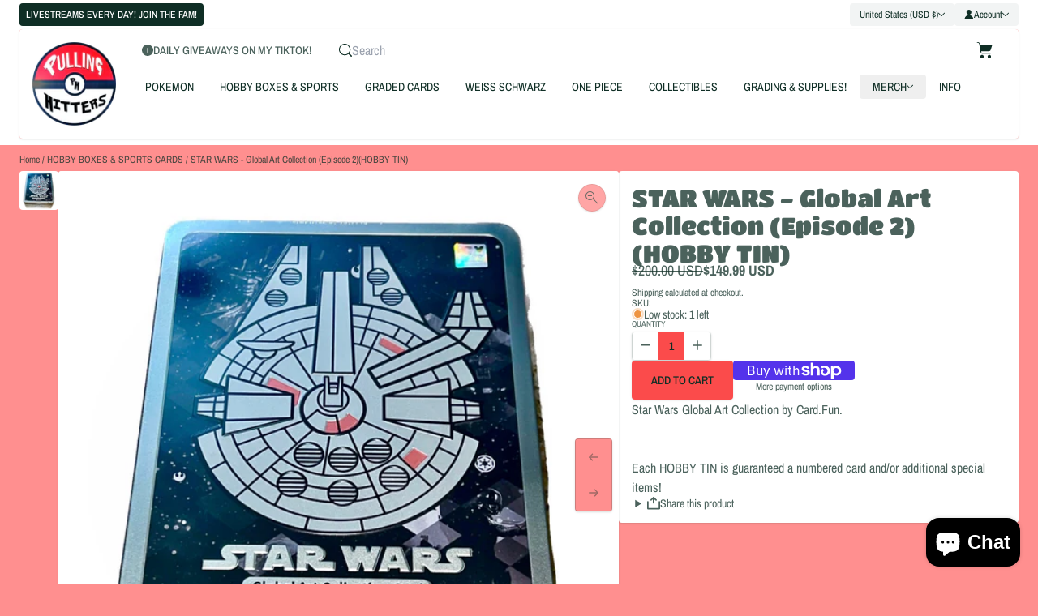

--- FILE ---
content_type: text/html; charset=utf-8
request_url: https://pullinghitters.com/collections/more-trading-cards/products/star-wars-global-art-collection-hobby-tin
body_size: 48830
content:
<!doctype html>
<html
  style="font-size:16px"
  class="no-js scroll-smooth scroll-pt-16 antialiased"
  lang="en"
>
  <head>
    <meta charset="utf-8">
    <meta http-equiv="X-UA-Compatible" content="IE=edge,chrome=1">
    <meta name="viewport" content="width=device-width,initial-scale=1"><meta name="description" content="Star Wars Global Art Collection by Card.Fun.  Each HOBBY TIN is guaranteed a numbered card and/or additional special items! ">

<meta property="og:site_name" content="Pulling Hitters">
<meta property="og:url" content="https://pullinghitters.com/products/star-wars-global-art-collection-hobby-tin">
<meta property="og:title" content="STAR WARS - Global Art Collection (Episode 2)(HOBBY TIN)">
<meta property="og:type" content="product">
<meta property="og:description" content="Star Wars Global Art Collection by Card.Fun.  Each HOBBY TIN is guaranteed a numbered card and/or additional special items! ">


  <meta property="og:image" content="http://pullinghitters.com/cdn/shop/files/image_8772d134-ff44-4387-a194-1619ad022ace.jpg?v=1696041873">
  <meta property="og:image:secure_url" content="https://pullinghitters.com/cdn/shop/files/image_8772d134-ff44-4387-a194-1619ad022ace.jpg?v=1696041873">
  <meta property="og:image:width" content="1284">
  <meta property="og:image:height" content="1394">
  <meta property="og:image:alt" content="Pulling Hitters">



  <meta property="og:price:amount" content="149.99">
  <meta property="og:price:currency" content="USD">




<meta name="twitter:card" content="summary_large_image">
<meta name="twitter:title" content="STAR WARS - Global Art Collection (Episode 2)(HOBBY TIN)">
<meta name="twitter:description" content="Star Wars Global Art Collection by Card.Fun.  Each HOBBY TIN is guaranteed a numbered card and/or additional special items! ">




  <meta property="twitter:image" content="https://pullinghitters.com/cdn/shop/files/image_8772d134-ff44-4387-a194-1619ad022ace.jpg?v=1696041873">
  <meta property="twitter:image:alt" content="Pulling Hitters">

<title>STAR WARS - Global Art Collection (Episode 2)(HOBBY TIN) &ndash; Pulling Hitters</title>










  <script type="application/ld+json">
       
           {
             "@context": "https://schema.org",
             "@type": "Organization",
             "name": "Pulling Hitters",
             
             
             
               "slogan": "LOCK IT IN!",
             
             
               "email": "pullinghitters@gmail.com",
             
             
               "telephone": "3528122951",
             
             
             "url": "https:\/\/pullinghitters.com"
           }

         
  </script>




  <script type="application/ld+json">
       
           
           {
             "@context": "http://schema.org/",
             "@type": "Product",
             "name": "STAR WARS - Global Art Collection (Episode 2)(HOBBY TIN)",
             "url": "https:\/\/pullinghitters.com\/products\/star-wars-global-art-collection-hobby-tin",
             
               "image": [
                 "https:\/\/pullinghitters.com\/cdn\/shop\/files\/image_8772d134-ff44-4387-a194-1619ad022ace.jpg?v=1696041873\u0026width=1284"
               ],
             
             "description": "Star Wars Global Art Collection by Card.Fun. \nEach HOBBY TIN is guaranteed a numbered card and\/or additional special items! ",
             
             "brand": {
               "@type": "Brand",
               "name": "Pulling Hitters"
             },
             "offers": [
               
                 {
                   "@type" : "Offer",
                   
                   
                   
                   
                   "availability" : "http://schema.org/InStock",
                   "price" : 149.99,
                   "priceCurrency" : "USD",
                   "url" : "https:\/\/pullinghitters.com\/products\/star-wars-global-art-collection-hobby-tin?variant=43938871214234"
                 }
               
             ]
           }

         
  </script>


<link rel="canonical" href="https://pullinghitters.com/products/star-wars-global-art-collection-hobby-tin">
<link rel="preconnect" rel="nofollow" href="https://cdn.shopify.com" crossorigin><link rel="preconnect" rel="nofollow" href="https://fonts.shopifycdn.com" crossorigin>
<link rel="preload" as="font" href="//pullinghitters.com/cdn/fonts/archivo_narrow/archivonarrow_n4.5c3bab850a22055c235cf940f895d873a8689d70.woff2" type="font/woff2" crossorigin><link rel="preload" as="font" href="//pullinghitters.com/cdn/fonts/titan_one/titanone_n4.2e4a6fa0d05c961cb1d716f9bf49bdc81603bb0a.woff2" type="font/woff2" crossorigin>


<style data-shopify>
    @font-face {
  font-family: "Archivo Narrow";
  font-weight: 400;
  font-style: normal;
  font-display: swap;
  src: url("//pullinghitters.com/cdn/fonts/archivo_narrow/archivonarrow_n4.5c3bab850a22055c235cf940f895d873a8689d70.woff2") format("woff2"),
       url("//pullinghitters.com/cdn/fonts/archivo_narrow/archivonarrow_n4.ea12dd22d3319d164475c1d047ae8f973041a9ff.woff") format("woff");
}

    @font-face {
  font-family: "Archivo Narrow";
  font-weight: 500;
  font-style: normal;
  font-display: swap;
  src: url("//pullinghitters.com/cdn/fonts/archivo_narrow/archivonarrow_n5.d7d2ed7fbf03e65de95fbf4dd65b8f16594058a7.woff2") format("woff2"),
       url("//pullinghitters.com/cdn/fonts/archivo_narrow/archivonarrow_n5.1b34a2bfca6fa7ceb43f421bf0098175c735e91b.woff") format("woff");
}

    @font-face {
  font-family: "Archivo Narrow";
  font-weight: 700;
  font-style: normal;
  font-display: swap;
  src: url("//pullinghitters.com/cdn/fonts/archivo_narrow/archivonarrow_n7.c049bee49aa92b4cfee86dd4e79c9194b8519e2b.woff2") format("woff2"),
       url("//pullinghitters.com/cdn/fonts/archivo_narrow/archivonarrow_n7.89eabe3e1f3044c02b965aa5ad3e57c9e898709d.woff") format("woff");
}

    @font-face {
  font-family: "Archivo Narrow";
  font-weight: 400;
  font-style: italic;
  font-display: swap;
  src: url("//pullinghitters.com/cdn/fonts/archivo_narrow/archivonarrow_i4.59445c13f0e607542640c8a56f31dcd8ed680cfa.woff2") format("woff2"),
       url("//pullinghitters.com/cdn/fonts/archivo_narrow/archivonarrow_i4.bbf26c99347034f8df1f87b08c4a929cfc5255c8.woff") format("woff");
}

    @font-face {
  font-family: "Archivo Narrow";
  font-weight: 700;
  font-style: italic;
  font-display: swap;
  src: url("//pullinghitters.com/cdn/fonts/archivo_narrow/archivonarrow_i7.394cd4c9437ad9084e13f72957e92bfbe366a689.woff2") format("woff2"),
       url("//pullinghitters.com/cdn/fonts/archivo_narrow/archivonarrow_i7.f7e98758eef2e613f5c757b5780e7f43b6bcf700.woff") format("woff");
}

    @font-face {
  font-family: "Titan One";
  font-weight: 400;
  font-style: normal;
  font-display: swap;
  src: url("//pullinghitters.com/cdn/fonts/titan_one/titanone_n4.2e4a6fa0d05c961cb1d716f9bf49bdc81603bb0a.woff2") format("woff2"),
       url("//pullinghitters.com/cdn/fonts/titan_one/titanone_n4.7750ae16c1495061aa9b9d77aa290f2636c60c97.woff") format("woff");
}


    :root {
      --container-width: 96.0rem;
      --font-body-family: "Archivo Narrow", sans-serif;
      --font-body-style: normal;
      --font-body-weight: 400;
      --font-body-weight.lightness: 300;
      --font-body-weight-medium: 500;
      --font-body-weight-semibold: 600;
      --font-body-weight-bold: 700;

      --font-heading-family: "Titan One", sans-serif;
      --font-heading-style: normal;
      --font-heading-weight: 400;
      --font-heading-size-multiplier: 1.125;

      --font-body-scale: 0.0;
      --font-heading-scale: NaN;

      --letter-spacing-heading: 0.0rem;
      --letter-spacing-button: 0.0rem;

      --margin-top: 6.0rem;
      --margin-top-md: 6.0rem;
      --margin-top-lg: 6.0rem;

      --vertical-padding: 4.0rem;
      --vertical-padding-md: 4.0rem;
      --vertical-padding-lg: 4.0rem;

      
      --buttons-uppercase: uppercase;
      

      
      --buttons-border-radius: 0.25rem;
      

      
      --product-badge-border-radius: 9999px;
      

      
      --buttons-primary-border: 0;
      

      
      --buttons-secondary-border: 0;
      

      
      --buttons-primary-box-shadow: 0 1px 3px 0 rgb(0 0 0 / 0.1), 0 1px 2px -1px rgb(0 0 0 / 0.1);
      
      
      --buttons-secondary-box-shadow: 0 1px 3px 0 rgb(0 0 0 / 0.1), 0 1px 2px -1px rgb(0 0 0 / 0.1);
      

      
        --media-border-radius: 0;
      

      
      --inputs-border-radius: 0.25rem;
      --inputs-padding: 0 0.75rem;
      

      
      --inputs-border: hsl(var(--color-outline) / 0.1);
      

      
        --inputs-box-shadow-color: hsla(var(--shadow-color), 0.1);
      
    }

    :root,
    .color-w-bg-background1 {
      --color-heading: 162 50% 12%;
      --color-text: 162, 50%, 12%;
      --color-outline: 162 50% 12%;
      --color-background-1: 0 0% 100%;
      --color-background-2: 0 100% 78%;
      --color-button-label:  % %;
      --color-accent-1: 0 96% 64%;
      --color-accent-1-fg: 162 50% 12%;
      --color-accent-2: 0 96% 64%;
      --color-accent-2-fg: 162 50% 12%;
      
      --color-background-1-gradient: #ffffff;
      

      
      --color-background-2-gradient: #ff8d8d;
      

      
      --color-accent-1-gradient: #fb4c4c;
      

      
      --color-accent-2-gradient: #fb4c4c;
      
      --shadow-color: 162, 50%, 12%;
    }
    
    .color-w-bg-background2 {
      --color-heading: 162 50% 12%;
      --color-text: 162, 50%, 12%;
      --color-outline: 162 50% 12%;
      --color-background-1: 82 48% 95%;
      --color-background-2: 0 0% 100%;
      --color-button-label:  % %;
      --color-accent-1: 94 95% 58%;
      --color-accent-1-fg: 162 50% 12%;
      --color-accent-2: 81 89% 78%;
      --color-accent-2-fg: 162 50% 12%;
      
      --color-background-1-gradient: #f5f9ee;
      

      
      --color-background-2-gradient: #ffffff;
      

      
      --color-accent-1-gradient: #85fa2c;
      

      
      --color-accent-2-gradient: #d7f997;
      
      --shadow-color: 162, 50%, 12%;
    }
    
    .color-w-bg-inverse {
      --color-heading: 0 0% 100%;
      --color-text: 0, 0%, 100%;
      --color-outline: 0 0% 100%;
      --color-background-1: 162 50% 12%;
      --color-background-2: 161 17% 26%;
      --color-button-label:  % %;
      --color-accent-1: 94 95% 58%;
      --color-accent-1-fg: 162 50% 12%;
      --color-accent-2: 160 16% 96%;
      --color-accent-2-fg: 162 50% 12%;
      
      --color-background-1-gradient: #0f2d24;
      

      
      --color-background-2-gradient: #374d46;
      

      
      --color-accent-1-gradient: #85fa2c;
      

      
      --color-accent-2-gradient: #f4f7f6;
      
      --shadow-color: 0, 0%, 100%;
    }
    
    .color-w-bg-accent1 {
      --color-heading: 162 50% 12%;
      --color-text: 162, 50%, 12%;
      --color-outline: 162 50% 12%;
      --color-background-1: 81 89% 78%;
      --color-background-2: 82 48% 95%;
      --color-button-label:  % %;
      --color-accent-1: 162 50% 12%;
      --color-accent-1-fg: 0 0% 100%;
      --color-accent-2: 82 48% 95%;
      --color-accent-2-fg: 162 50% 12%;
      
      --color-background-1-gradient: #d7f997;
      

      
      --color-background-2-gradient: #f5f9ee;
      

      
      --color-accent-1-gradient: #0f2d24;
      

      
      --color-accent-2-gradient: #f5f9ee;
      
      --shadow-color: 162, 50%, 12%;
    }
    
    .color-w-bg-scheme-30bacd72-ecd9-4882-bae2-7afbf9b25f10 {
      --color-heading: 162 50% 12%;
      --color-text: 162, 50%, 12%;
      --color-outline: 162 50% 12%;
      --color-background-1: 0 0% 100%;
      --color-background-2: 0 100% 58%;
      --color-button-label:  % %;
      --color-accent-1: 0 100% 78%;
      --color-accent-1-fg: 162 50% 12%;
      --color-accent-2: 0 100% 78%;
      --color-accent-2-fg: 162 50% 12%;
      
      --color-background-1-gradient: linear-gradient(296deg, rgba(240, 69, 87, 1), rgba(221, 39, 57, 1) 100%);
      

      
      --color-background-2-gradient: linear-gradient(180deg, rgba(255, 228, 49, 1), rgba(249, 32, 32, 1) 100%);
      

      
      --color-accent-1-gradient: #ff8d8d;
      

      
      --color-accent-2-gradient: #ff8d8d;
      
      --shadow-color: 162, 50%, 12%;
    }
    

    .color-background1, .color-background2, .color-inverse, .color-accent1, .color-scheme-30bacd72-ecd9-4882-bae2-7afbf9b25f10 {
      color: hsl(var(--color-text));
    }
    .color-w-bg-background1, .color-w-bg-background2, .color-w-bg-inverse, .color-w-bg-accent1, .color-w-bg-scheme-30bacd72-ecd9-4882-bae2-7afbf9b25f10 {
      color: hsl(var(--color-text));
      background-color: hsl(var(--color-background-1));
    }
</style>
<link href="//pullinghitters.com/cdn/shop/t/7/assets/style.css?v=89180211274264514791720830304" rel="stylesheet" type="text/css" media="all" />

    <script>window.performance && window.performance.mark && window.performance.mark('shopify.content_for_header.start');</script><meta id="shopify-digital-wallet" name="shopify-digital-wallet" content="/55042048154/digital_wallets/dialog">
<meta name="shopify-checkout-api-token" content="dd6a2a90caa435509a61cb2f535e3348">
<meta id="in-context-paypal-metadata" data-shop-id="55042048154" data-venmo-supported="false" data-environment="production" data-locale="en_US" data-paypal-v4="true" data-currency="USD">
<link rel="alternate" hreflang="x-default" href="https://pullinghitters.com/products/star-wars-global-art-collection-hobby-tin">
<link rel="alternate" hreflang="en" href="https://pullinghitters.com/products/star-wars-global-art-collection-hobby-tin">
<link rel="alternate" hreflang="en-CA" href="https://pullinghitters.com/en-ca/products/star-wars-global-art-collection-hobby-tin">
<link rel="alternate" type="application/json+oembed" href="https://pullinghitters.com/products/star-wars-global-art-collection-hobby-tin.oembed">
<script async="async" src="/checkouts/internal/preloads.js?locale=en-US"></script>
<link rel="preconnect" href="https://shop.app" crossorigin="anonymous">
<script async="async" src="https://shop.app/checkouts/internal/preloads.js?locale=en-US&shop_id=55042048154" crossorigin="anonymous"></script>
<script id="apple-pay-shop-capabilities" type="application/json">{"shopId":55042048154,"countryCode":"US","currencyCode":"USD","merchantCapabilities":["supports3DS"],"merchantId":"gid:\/\/shopify\/Shop\/55042048154","merchantName":"Pulling Hitters","requiredBillingContactFields":["postalAddress","email"],"requiredShippingContactFields":["postalAddress","email"],"shippingType":"shipping","supportedNetworks":["visa","masterCard","amex","discover","elo","jcb"],"total":{"type":"pending","label":"Pulling Hitters","amount":"1.00"},"shopifyPaymentsEnabled":true,"supportsSubscriptions":true}</script>
<script id="shopify-features" type="application/json">{"accessToken":"dd6a2a90caa435509a61cb2f535e3348","betas":["rich-media-storefront-analytics"],"domain":"pullinghitters.com","predictiveSearch":true,"shopId":55042048154,"locale":"en"}</script>
<script>var Shopify = Shopify || {};
Shopify.shop = "pulling-hitters.myshopify.com";
Shopify.locale = "en";
Shopify.currency = {"active":"USD","rate":"1.0"};
Shopify.country = "US";
Shopify.theme = {"name":"Aisle ","id":136615559322,"schema_name":"Aisle Theme","schema_version":"1.0.0","theme_store_id":2378,"role":"main"};
Shopify.theme.handle = "null";
Shopify.theme.style = {"id":null,"handle":null};
Shopify.cdnHost = "pullinghitters.com/cdn";
Shopify.routes = Shopify.routes || {};
Shopify.routes.root = "/";</script>
<script type="module">!function(o){(o.Shopify=o.Shopify||{}).modules=!0}(window);</script>
<script>!function(o){function n(){var o=[];function n(){o.push(Array.prototype.slice.apply(arguments))}return n.q=o,n}var t=o.Shopify=o.Shopify||{};t.loadFeatures=n(),t.autoloadFeatures=n()}(window);</script>
<script>
  window.ShopifyPay = window.ShopifyPay || {};
  window.ShopifyPay.apiHost = "shop.app\/pay";
  window.ShopifyPay.redirectState = null;
</script>
<script id="shop-js-analytics" type="application/json">{"pageType":"product"}</script>
<script defer="defer" async type="module" src="//pullinghitters.com/cdn/shopifycloud/shop-js/modules/v2/client.init-shop-cart-sync_BT-GjEfc.en.esm.js"></script>
<script defer="defer" async type="module" src="//pullinghitters.com/cdn/shopifycloud/shop-js/modules/v2/chunk.common_D58fp_Oc.esm.js"></script>
<script defer="defer" async type="module" src="//pullinghitters.com/cdn/shopifycloud/shop-js/modules/v2/chunk.modal_xMitdFEc.esm.js"></script>
<script type="module">
  await import("//pullinghitters.com/cdn/shopifycloud/shop-js/modules/v2/client.init-shop-cart-sync_BT-GjEfc.en.esm.js");
await import("//pullinghitters.com/cdn/shopifycloud/shop-js/modules/v2/chunk.common_D58fp_Oc.esm.js");
await import("//pullinghitters.com/cdn/shopifycloud/shop-js/modules/v2/chunk.modal_xMitdFEc.esm.js");

  window.Shopify.SignInWithShop?.initShopCartSync?.({"fedCMEnabled":true,"windoidEnabled":true});

</script>
<script defer="defer" async type="module" src="//pullinghitters.com/cdn/shopifycloud/shop-js/modules/v2/client.payment-terms_Ci9AEqFq.en.esm.js"></script>
<script defer="defer" async type="module" src="//pullinghitters.com/cdn/shopifycloud/shop-js/modules/v2/chunk.common_D58fp_Oc.esm.js"></script>
<script defer="defer" async type="module" src="//pullinghitters.com/cdn/shopifycloud/shop-js/modules/v2/chunk.modal_xMitdFEc.esm.js"></script>
<script type="module">
  await import("//pullinghitters.com/cdn/shopifycloud/shop-js/modules/v2/client.payment-terms_Ci9AEqFq.en.esm.js");
await import("//pullinghitters.com/cdn/shopifycloud/shop-js/modules/v2/chunk.common_D58fp_Oc.esm.js");
await import("//pullinghitters.com/cdn/shopifycloud/shop-js/modules/v2/chunk.modal_xMitdFEc.esm.js");

  
</script>
<script>
  window.Shopify = window.Shopify || {};
  if (!window.Shopify.featureAssets) window.Shopify.featureAssets = {};
  window.Shopify.featureAssets['shop-js'] = {"shop-cart-sync":["modules/v2/client.shop-cart-sync_DZOKe7Ll.en.esm.js","modules/v2/chunk.common_D58fp_Oc.esm.js","modules/v2/chunk.modal_xMitdFEc.esm.js"],"init-fed-cm":["modules/v2/client.init-fed-cm_B6oLuCjv.en.esm.js","modules/v2/chunk.common_D58fp_Oc.esm.js","modules/v2/chunk.modal_xMitdFEc.esm.js"],"shop-cash-offers":["modules/v2/client.shop-cash-offers_D2sdYoxE.en.esm.js","modules/v2/chunk.common_D58fp_Oc.esm.js","modules/v2/chunk.modal_xMitdFEc.esm.js"],"shop-login-button":["modules/v2/client.shop-login-button_QeVjl5Y3.en.esm.js","modules/v2/chunk.common_D58fp_Oc.esm.js","modules/v2/chunk.modal_xMitdFEc.esm.js"],"pay-button":["modules/v2/client.pay-button_DXTOsIq6.en.esm.js","modules/v2/chunk.common_D58fp_Oc.esm.js","modules/v2/chunk.modal_xMitdFEc.esm.js"],"shop-button":["modules/v2/client.shop-button_DQZHx9pm.en.esm.js","modules/v2/chunk.common_D58fp_Oc.esm.js","modules/v2/chunk.modal_xMitdFEc.esm.js"],"avatar":["modules/v2/client.avatar_BTnouDA3.en.esm.js"],"init-windoid":["modules/v2/client.init-windoid_CR1B-cfM.en.esm.js","modules/v2/chunk.common_D58fp_Oc.esm.js","modules/v2/chunk.modal_xMitdFEc.esm.js"],"init-shop-for-new-customer-accounts":["modules/v2/client.init-shop-for-new-customer-accounts_C_vY_xzh.en.esm.js","modules/v2/client.shop-login-button_QeVjl5Y3.en.esm.js","modules/v2/chunk.common_D58fp_Oc.esm.js","modules/v2/chunk.modal_xMitdFEc.esm.js"],"init-shop-email-lookup-coordinator":["modules/v2/client.init-shop-email-lookup-coordinator_BI7n9ZSv.en.esm.js","modules/v2/chunk.common_D58fp_Oc.esm.js","modules/v2/chunk.modal_xMitdFEc.esm.js"],"init-shop-cart-sync":["modules/v2/client.init-shop-cart-sync_BT-GjEfc.en.esm.js","modules/v2/chunk.common_D58fp_Oc.esm.js","modules/v2/chunk.modal_xMitdFEc.esm.js"],"shop-toast-manager":["modules/v2/client.shop-toast-manager_DiYdP3xc.en.esm.js","modules/v2/chunk.common_D58fp_Oc.esm.js","modules/v2/chunk.modal_xMitdFEc.esm.js"],"init-customer-accounts":["modules/v2/client.init-customer-accounts_D9ZNqS-Q.en.esm.js","modules/v2/client.shop-login-button_QeVjl5Y3.en.esm.js","modules/v2/chunk.common_D58fp_Oc.esm.js","modules/v2/chunk.modal_xMitdFEc.esm.js"],"init-customer-accounts-sign-up":["modules/v2/client.init-customer-accounts-sign-up_iGw4briv.en.esm.js","modules/v2/client.shop-login-button_QeVjl5Y3.en.esm.js","modules/v2/chunk.common_D58fp_Oc.esm.js","modules/v2/chunk.modal_xMitdFEc.esm.js"],"shop-follow-button":["modules/v2/client.shop-follow-button_CqMgW2wH.en.esm.js","modules/v2/chunk.common_D58fp_Oc.esm.js","modules/v2/chunk.modal_xMitdFEc.esm.js"],"checkout-modal":["modules/v2/client.checkout-modal_xHeaAweL.en.esm.js","modules/v2/chunk.common_D58fp_Oc.esm.js","modules/v2/chunk.modal_xMitdFEc.esm.js"],"shop-login":["modules/v2/client.shop-login_D91U-Q7h.en.esm.js","modules/v2/chunk.common_D58fp_Oc.esm.js","modules/v2/chunk.modal_xMitdFEc.esm.js"],"lead-capture":["modules/v2/client.lead-capture_BJmE1dJe.en.esm.js","modules/v2/chunk.common_D58fp_Oc.esm.js","modules/v2/chunk.modal_xMitdFEc.esm.js"],"payment-terms":["modules/v2/client.payment-terms_Ci9AEqFq.en.esm.js","modules/v2/chunk.common_D58fp_Oc.esm.js","modules/v2/chunk.modal_xMitdFEc.esm.js"]};
</script>
<script>(function() {
  var isLoaded = false;
  function asyncLoad() {
    if (isLoaded) return;
    isLoaded = true;
    var urls = ["\/\/cdn.shopify.com\/proxy\/f0970770e45ecaff454f401600823fdcb6f55565f1dfb1e1b40634dbec5cf575\/static.cdn.printful.com\/static\/js\/external\/shopify-product-customizer.js?v=0.28\u0026shop=pulling-hitters.myshopify.com\u0026sp-cache-control=cHVibGljLCBtYXgtYWdlPTkwMA","https:\/\/cdn.shopify.com\/s\/files\/1\/0184\/4255\/1360\/files\/tiktok-pixel.v2.min.js?v=1645163498\u0026shop=pulling-hitters.myshopify.com"];
    for (var i = 0; i < urls.length; i++) {
      var s = document.createElement('script');
      s.type = 'text/javascript';
      s.async = true;
      s.src = urls[i];
      var x = document.getElementsByTagName('script')[0];
      x.parentNode.insertBefore(s, x);
    }
  };
  if(window.attachEvent) {
    window.attachEvent('onload', asyncLoad);
  } else {
    window.addEventListener('load', asyncLoad, false);
  }
})();</script>
<script id="__st">var __st={"a":55042048154,"offset":-28800,"reqid":"b479e4c5-bc21-4cf0-8987-706f3e092bfe-1769057176","pageurl":"pullinghitters.com\/collections\/more-trading-cards\/products\/star-wars-global-art-collection-hobby-tin","u":"a17188d992d2","p":"product","rtyp":"product","rid":7923375734938};</script>
<script>window.ShopifyPaypalV4VisibilityTracking = true;</script>
<script id="captcha-bootstrap">!function(){'use strict';const t='contact',e='account',n='new_comment',o=[[t,t],['blogs',n],['comments',n],[t,'customer']],c=[[e,'customer_login'],[e,'guest_login'],[e,'recover_customer_password'],[e,'create_customer']],r=t=>t.map((([t,e])=>`form[action*='/${t}']:not([data-nocaptcha='true']) input[name='form_type'][value='${e}']`)).join(','),a=t=>()=>t?[...document.querySelectorAll(t)].map((t=>t.form)):[];function s(){const t=[...o],e=r(t);return a(e)}const i='password',u='form_key',d=['recaptcha-v3-token','g-recaptcha-response','h-captcha-response',i],f=()=>{try{return window.sessionStorage}catch{return}},m='__shopify_v',_=t=>t.elements[u];function p(t,e,n=!1){try{const o=window.sessionStorage,c=JSON.parse(o.getItem(e)),{data:r}=function(t){const{data:e,action:n}=t;return t[m]||n?{data:e,action:n}:{data:t,action:n}}(c);for(const[e,n]of Object.entries(r))t.elements[e]&&(t.elements[e].value=n);n&&o.removeItem(e)}catch(o){console.error('form repopulation failed',{error:o})}}const l='form_type',E='cptcha';function T(t){t.dataset[E]=!0}const w=window,h=w.document,L='Shopify',v='ce_forms',y='captcha';let A=!1;((t,e)=>{const n=(g='f06e6c50-85a8-45c8-87d0-21a2b65856fe',I='https://cdn.shopify.com/shopifycloud/storefront-forms-hcaptcha/ce_storefront_forms_captcha_hcaptcha.v1.5.2.iife.js',D={infoText:'Protected by hCaptcha',privacyText:'Privacy',termsText:'Terms'},(t,e,n)=>{const o=w[L][v],c=o.bindForm;if(c)return c(t,g,e,D).then(n);var r;o.q.push([[t,g,e,D],n]),r=I,A||(h.body.append(Object.assign(h.createElement('script'),{id:'captcha-provider',async:!0,src:r})),A=!0)});var g,I,D;w[L]=w[L]||{},w[L][v]=w[L][v]||{},w[L][v].q=[],w[L][y]=w[L][y]||{},w[L][y].protect=function(t,e){n(t,void 0,e),T(t)},Object.freeze(w[L][y]),function(t,e,n,w,h,L){const[v,y,A,g]=function(t,e,n){const i=e?o:[],u=t?c:[],d=[...i,...u],f=r(d),m=r(i),_=r(d.filter((([t,e])=>n.includes(e))));return[a(f),a(m),a(_),s()]}(w,h,L),I=t=>{const e=t.target;return e instanceof HTMLFormElement?e:e&&e.form},D=t=>v().includes(t);t.addEventListener('submit',(t=>{const e=I(t);if(!e)return;const n=D(e)&&!e.dataset.hcaptchaBound&&!e.dataset.recaptchaBound,o=_(e),c=g().includes(e)&&(!o||!o.value);(n||c)&&t.preventDefault(),c&&!n&&(function(t){try{if(!f())return;!function(t){const e=f();if(!e)return;const n=_(t);if(!n)return;const o=n.value;o&&e.removeItem(o)}(t);const e=Array.from(Array(32),(()=>Math.random().toString(36)[2])).join('');!function(t,e){_(t)||t.append(Object.assign(document.createElement('input'),{type:'hidden',name:u})),t.elements[u].value=e}(t,e),function(t,e){const n=f();if(!n)return;const o=[...t.querySelectorAll(`input[type='${i}']`)].map((({name:t})=>t)),c=[...d,...o],r={};for(const[a,s]of new FormData(t).entries())c.includes(a)||(r[a]=s);n.setItem(e,JSON.stringify({[m]:1,action:t.action,data:r}))}(t,e)}catch(e){console.error('failed to persist form',e)}}(e),e.submit())}));const S=(t,e)=>{t&&!t.dataset[E]&&(n(t,e.some((e=>e===t))),T(t))};for(const o of['focusin','change'])t.addEventListener(o,(t=>{const e=I(t);D(e)&&S(e,y())}));const B=e.get('form_key'),M=e.get(l),P=B&&M;t.addEventListener('DOMContentLoaded',(()=>{const t=y();if(P)for(const e of t)e.elements[l].value===M&&p(e,B);[...new Set([...A(),...v().filter((t=>'true'===t.dataset.shopifyCaptcha))])].forEach((e=>S(e,t)))}))}(h,new URLSearchParams(w.location.search),n,t,e,['guest_login'])})(!0,!0)}();</script>
<script integrity="sha256-4kQ18oKyAcykRKYeNunJcIwy7WH5gtpwJnB7kiuLZ1E=" data-source-attribution="shopify.loadfeatures" defer="defer" src="//pullinghitters.com/cdn/shopifycloud/storefront/assets/storefront/load_feature-a0a9edcb.js" crossorigin="anonymous"></script>
<script crossorigin="anonymous" defer="defer" src="//pullinghitters.com/cdn/shopifycloud/storefront/assets/shopify_pay/storefront-65b4c6d7.js?v=20250812"></script>
<script data-source-attribution="shopify.dynamic_checkout.dynamic.init">var Shopify=Shopify||{};Shopify.PaymentButton=Shopify.PaymentButton||{isStorefrontPortableWallets:!0,init:function(){window.Shopify.PaymentButton.init=function(){};var t=document.createElement("script");t.src="https://pullinghitters.com/cdn/shopifycloud/portable-wallets/latest/portable-wallets.en.js",t.type="module",document.head.appendChild(t)}};
</script>
<script data-source-attribution="shopify.dynamic_checkout.buyer_consent">
  function portableWalletsHideBuyerConsent(e){var t=document.getElementById("shopify-buyer-consent"),n=document.getElementById("shopify-subscription-policy-button");t&&n&&(t.classList.add("hidden"),t.setAttribute("aria-hidden","true"),n.removeEventListener("click",e))}function portableWalletsShowBuyerConsent(e){var t=document.getElementById("shopify-buyer-consent"),n=document.getElementById("shopify-subscription-policy-button");t&&n&&(t.classList.remove("hidden"),t.removeAttribute("aria-hidden"),n.addEventListener("click",e))}window.Shopify?.PaymentButton&&(window.Shopify.PaymentButton.hideBuyerConsent=portableWalletsHideBuyerConsent,window.Shopify.PaymentButton.showBuyerConsent=portableWalletsShowBuyerConsent);
</script>
<script>
  function portableWalletsCleanup(e){e&&e.src&&console.error("Failed to load portable wallets script "+e.src);var t=document.querySelectorAll("shopify-accelerated-checkout .shopify-payment-button__skeleton, shopify-accelerated-checkout-cart .wallet-cart-button__skeleton"),e=document.getElementById("shopify-buyer-consent");for(let e=0;e<t.length;e++)t[e].remove();e&&e.remove()}function portableWalletsNotLoadedAsModule(e){e instanceof ErrorEvent&&"string"==typeof e.message&&e.message.includes("import.meta")&&"string"==typeof e.filename&&e.filename.includes("portable-wallets")&&(window.removeEventListener("error",portableWalletsNotLoadedAsModule),window.Shopify.PaymentButton.failedToLoad=e,"loading"===document.readyState?document.addEventListener("DOMContentLoaded",window.Shopify.PaymentButton.init):window.Shopify.PaymentButton.init())}window.addEventListener("error",portableWalletsNotLoadedAsModule);
</script>

<script type="module" src="https://pullinghitters.com/cdn/shopifycloud/portable-wallets/latest/portable-wallets.en.js" onError="portableWalletsCleanup(this)" crossorigin="anonymous"></script>
<script nomodule>
  document.addEventListener("DOMContentLoaded", portableWalletsCleanup);
</script>

<link id="shopify-accelerated-checkout-styles" rel="stylesheet" media="screen" href="https://pullinghitters.com/cdn/shopifycloud/portable-wallets/latest/accelerated-checkout-backwards-compat.css" crossorigin="anonymous">
<style id="shopify-accelerated-checkout-cart">
        #shopify-buyer-consent {
  margin-top: 1em;
  display: inline-block;
  width: 100%;
}

#shopify-buyer-consent.hidden {
  display: none;
}

#shopify-subscription-policy-button {
  background: none;
  border: none;
  padding: 0;
  text-decoration: underline;
  font-size: inherit;
  cursor: pointer;
}

#shopify-subscription-policy-button::before {
  box-shadow: none;
}

      </style>

<script>window.performance && window.performance.mark && window.performance.mark('shopify.content_for_header.end');</script>

    <script>
  window.theme = {
    moneyFormat: "${{amount}}"
  }

  window.routes = {
    root_url: '/',
    cart_url: '/cart',
    cart_add_url: '/cart/add',
    cart_change_url: '/cart/change',
    cart_update_url: '/cart/update',
    account_addresses_url: '/account/addresses',
  		predictive_search_url: '/search/suggest'
  };

  window.cartStrings = {
    error: `There was an error while updating your cart. Please try again.`,
    quantityError: `You can only add [quantity] of this item to your cart.`,
  }

  window.variantStrings = {
    addToCart: `Add to Cart`,
    soldOut: `Sold out`,
    unavailable: `Unavailable`,
  }

  window.accessibilityStrings = {
    imageAvailable: `Image [index] is now available in gallery view`,
    shareSuccess: `Link copied to clipboard`,
    pauseSlideshow: `Pause slideshow`,
    playSlideshow: `Play slideshow`,
  };

  
</script>

    <script src="//pullinghitters.com/cdn/shop/t/7/assets/index.js?v=114061001717229827591720830304" defer="defer"></script>
    <script>
      document.documentElement.className = document.documentElement.className.replace('no-js', 'js');
    </script>
  <!-- BEGIN app block: shopify://apps/tipo-product-auction/blocks/app-embed-block/77eabb13-2cfa-4b28-b113-57ce3d979f51 -->

<script type="text/javascript">
  window.Tipo = window.Tipo || {}
  Tipo.Auction = Tipo.Auction || {}
  Tipo.Auction.currency = "USD";
  
  
  
  
  
  
  
  
  
  
  
  
  
  
  
  
  
  
  
  
  
  
  
  
  
  
  
  
  
  
  
  
  
  
  
  
  
  
  
  
  
  
  
  
  
  
  
  
  
  
  
  
  
  
  
  
  
  
  
  
  
  
  
  
  
  
  
  
  
  
  
  
  
  
  
  
  
  
  
  
  
  
  
  
  
  
  
  
  
  
  
  
  
  
  
  
  
  
  
  
  
  
  
  
  
  
  
  
  
  
  
  
  
  
  
  
  
  
  
  
  
  
  
  
  
  
  
  
  
  
  
  
  
  
  
  
  
  
  
  
  
  
  
  
  
  
  
  
  
  
  
  
  
  
  
  
  
  
  
  
  
  
  
  
  
  
  
  
  
  
  
  
  
  
  
  
  Tipo.Auction.currency_symbol = "$";
  

  

  Tipo.Auction.page = 'product';
  Tipo.Auction.locale = {"shop_locale":{"locale":"en","enabled":true,"primary":true,"published":true}};
  Tipo.Auction.moneyFormat = "${{amount}}";
  
  
  Tipo.Auction.product = {"id":7923375734938,"title":"STAR WARS - Global Art Collection (Episode 2)(HOBBY TIN)","handle":"star-wars-global-art-collection-hobby-tin","description":"\u003cp\u003eStar Wars Global Art Collection by Card.Fun. \u003cbr\u003e\u003cbr\u003e\u003c\/p\u003e\n\u003cp\u003eEach HOBBY TIN is guaranteed a numbered card and\/or additional special items! \u003c\/p\u003e","published_at":"2025-07-18T18:43:42-07:00","created_at":"2023-09-29T19:44:23-07:00","vendor":"Pulling Hitters","type":"","tags":[],"price":14999,"price_min":14999,"price_max":14999,"available":true,"price_varies":false,"compare_at_price":20000,"compare_at_price_min":20000,"compare_at_price_max":20000,"compare_at_price_varies":false,"variants":[{"id":43938871214234,"title":"Default Title","option1":"Default Title","option2":null,"option3":null,"sku":null,"requires_shipping":true,"taxable":true,"featured_image":null,"available":true,"name":"STAR WARS - Global Art Collection (Episode 2)(HOBBY TIN)","public_title":null,"options":["Default Title"],"price":14999,"weight":425,"compare_at_price":20000,"inventory_management":"shopify","barcode":null,"requires_selling_plan":false,"selling_plan_allocations":[]}],"images":["\/\/pullinghitters.com\/cdn\/shop\/files\/image_8772d134-ff44-4387-a194-1619ad022ace.jpg?v=1696041873"],"featured_image":"\/\/pullinghitters.com\/cdn\/shop\/files\/image_8772d134-ff44-4387-a194-1619ad022ace.jpg?v=1696041873","options":["Title"],"media":[{"alt":null,"id":30402206793882,"position":1,"preview_image":{"aspect_ratio":0.921,"height":1394,"width":1284,"src":"\/\/pullinghitters.com\/cdn\/shop\/files\/image_8772d134-ff44-4387-a194-1619ad022ace.jpg?v=1696041873"},"aspect_ratio":0.921,"height":1394,"media_type":"image","src":"\/\/pullinghitters.com\/cdn\/shop\/files\/image_8772d134-ff44-4387-a194-1619ad022ace.jpg?v=1696041873","width":1284}],"requires_selling_plan":false,"selling_plan_groups":[],"content":"\u003cp\u003eStar Wars Global Art Collection by Card.Fun. \u003cbr\u003e\u003cbr\u003e\u003c\/p\u003e\n\u003cp\u003eEach HOBBY TIN is guaranteed a numbered card and\/or additional special items! \u003c\/p\u003e"}
  Tipo.Auction.product.collections = [{"id":293715738778,"handle":"more-trading-cards","updated_at":"2026-01-14T04:12:35-08:00","published_at":"2023-03-15T16:54:38-07:00","sort_order":"manual","template_suffix":"","published_scope":"web","title":"HOBBY BOXES \u0026 SPORTS CARDS","body_html":""},{"id":297906307226,"handle":"holiday-sale","updated_at":"2026-01-11T04:11:17-08:00","published_at":"2023-11-23T19:15:36-08:00","sort_order":"manual","template_suffix":null,"published_scope":"web","title":"HOLIDAY SALE","body_html":""}]
  
  
  
  Tipo.Auction.auctions = [];
  Tipo.Auction.account_login_url = "https://pullinghitters.com/customer_authentication/redirect?locale=en&region_country=US";
</script>
<style>
  
</style>
<!-- END app block --><script src="https://cdn.shopify.com/extensions/e8878072-2f6b-4e89-8082-94b04320908d/inbox-1254/assets/inbox-chat-loader.js" type="text/javascript" defer="defer"></script>
<script src="https://cdn.shopify.com/extensions/019b8c11-57da-716c-9877-4b194d0c7cae/tipo-product-auction-92/assets/tipo.auction.index.js" type="text/javascript" defer="defer"></script>
<link href="https://monorail-edge.shopifysvc.com" rel="dns-prefetch">
<script>(function(){if ("sendBeacon" in navigator && "performance" in window) {try {var session_token_from_headers = performance.getEntriesByType('navigation')[0].serverTiming.find(x => x.name == '_s').description;} catch {var session_token_from_headers = undefined;}var session_cookie_matches = document.cookie.match(/_shopify_s=([^;]*)/);var session_token_from_cookie = session_cookie_matches && session_cookie_matches.length === 2 ? session_cookie_matches[1] : "";var session_token = session_token_from_headers || session_token_from_cookie || "";function handle_abandonment_event(e) {var entries = performance.getEntries().filter(function(entry) {return /monorail-edge.shopifysvc.com/.test(entry.name);});if (!window.abandonment_tracked && entries.length === 0) {window.abandonment_tracked = true;var currentMs = Date.now();var navigation_start = performance.timing.navigationStart;var payload = {shop_id: 55042048154,url: window.location.href,navigation_start,duration: currentMs - navigation_start,session_token,page_type: "product"};window.navigator.sendBeacon("https://monorail-edge.shopifysvc.com/v1/produce", JSON.stringify({schema_id: "online_store_buyer_site_abandonment/1.1",payload: payload,metadata: {event_created_at_ms: currentMs,event_sent_at_ms: currentMs}}));}}window.addEventListener('pagehide', handle_abandonment_event);}}());</script>
<script id="web-pixels-manager-setup">(function e(e,d,r,n,o){if(void 0===o&&(o={}),!Boolean(null===(a=null===(i=window.Shopify)||void 0===i?void 0:i.analytics)||void 0===a?void 0:a.replayQueue)){var i,a;window.Shopify=window.Shopify||{};var t=window.Shopify;t.analytics=t.analytics||{};var s=t.analytics;s.replayQueue=[],s.publish=function(e,d,r){return s.replayQueue.push([e,d,r]),!0};try{self.performance.mark("wpm:start")}catch(e){}var l=function(){var e={modern:/Edge?\/(1{2}[4-9]|1[2-9]\d|[2-9]\d{2}|\d{4,})\.\d+(\.\d+|)|Firefox\/(1{2}[4-9]|1[2-9]\d|[2-9]\d{2}|\d{4,})\.\d+(\.\d+|)|Chrom(ium|e)\/(9{2}|\d{3,})\.\d+(\.\d+|)|(Maci|X1{2}).+ Version\/(15\.\d+|(1[6-9]|[2-9]\d|\d{3,})\.\d+)([,.]\d+|)( \(\w+\)|)( Mobile\/\w+|) Safari\/|Chrome.+OPR\/(9{2}|\d{3,})\.\d+\.\d+|(CPU[ +]OS|iPhone[ +]OS|CPU[ +]iPhone|CPU IPhone OS|CPU iPad OS)[ +]+(15[._]\d+|(1[6-9]|[2-9]\d|\d{3,})[._]\d+)([._]\d+|)|Android:?[ /-](13[3-9]|1[4-9]\d|[2-9]\d{2}|\d{4,})(\.\d+|)(\.\d+|)|Android.+Firefox\/(13[5-9]|1[4-9]\d|[2-9]\d{2}|\d{4,})\.\d+(\.\d+|)|Android.+Chrom(ium|e)\/(13[3-9]|1[4-9]\d|[2-9]\d{2}|\d{4,})\.\d+(\.\d+|)|SamsungBrowser\/([2-9]\d|\d{3,})\.\d+/,legacy:/Edge?\/(1[6-9]|[2-9]\d|\d{3,})\.\d+(\.\d+|)|Firefox\/(5[4-9]|[6-9]\d|\d{3,})\.\d+(\.\d+|)|Chrom(ium|e)\/(5[1-9]|[6-9]\d|\d{3,})\.\d+(\.\d+|)([\d.]+$|.*Safari\/(?![\d.]+ Edge\/[\d.]+$))|(Maci|X1{2}).+ Version\/(10\.\d+|(1[1-9]|[2-9]\d|\d{3,})\.\d+)([,.]\d+|)( \(\w+\)|)( Mobile\/\w+|) Safari\/|Chrome.+OPR\/(3[89]|[4-9]\d|\d{3,})\.\d+\.\d+|(CPU[ +]OS|iPhone[ +]OS|CPU[ +]iPhone|CPU IPhone OS|CPU iPad OS)[ +]+(10[._]\d+|(1[1-9]|[2-9]\d|\d{3,})[._]\d+)([._]\d+|)|Android:?[ /-](13[3-9]|1[4-9]\d|[2-9]\d{2}|\d{4,})(\.\d+|)(\.\d+|)|Mobile Safari.+OPR\/([89]\d|\d{3,})\.\d+\.\d+|Android.+Firefox\/(13[5-9]|1[4-9]\d|[2-9]\d{2}|\d{4,})\.\d+(\.\d+|)|Android.+Chrom(ium|e)\/(13[3-9]|1[4-9]\d|[2-9]\d{2}|\d{4,})\.\d+(\.\d+|)|Android.+(UC? ?Browser|UCWEB|U3)[ /]?(15\.([5-9]|\d{2,})|(1[6-9]|[2-9]\d|\d{3,})\.\d+)\.\d+|SamsungBrowser\/(5\.\d+|([6-9]|\d{2,})\.\d+)|Android.+MQ{2}Browser\/(14(\.(9|\d{2,})|)|(1[5-9]|[2-9]\d|\d{3,})(\.\d+|))(\.\d+|)|K[Aa][Ii]OS\/(3\.\d+|([4-9]|\d{2,})\.\d+)(\.\d+|)/},d=e.modern,r=e.legacy,n=navigator.userAgent;return n.match(d)?"modern":n.match(r)?"legacy":"unknown"}(),u="modern"===l?"modern":"legacy",c=(null!=n?n:{modern:"",legacy:""})[u],f=function(e){return[e.baseUrl,"/wpm","/b",e.hashVersion,"modern"===e.buildTarget?"m":"l",".js"].join("")}({baseUrl:d,hashVersion:r,buildTarget:u}),m=function(e){var d=e.version,r=e.bundleTarget,n=e.surface,o=e.pageUrl,i=e.monorailEndpoint;return{emit:function(e){var a=e.status,t=e.errorMsg,s=(new Date).getTime(),l=JSON.stringify({metadata:{event_sent_at_ms:s},events:[{schema_id:"web_pixels_manager_load/3.1",payload:{version:d,bundle_target:r,page_url:o,status:a,surface:n,error_msg:t},metadata:{event_created_at_ms:s}}]});if(!i)return console&&console.warn&&console.warn("[Web Pixels Manager] No Monorail endpoint provided, skipping logging."),!1;try{return self.navigator.sendBeacon.bind(self.navigator)(i,l)}catch(e){}var u=new XMLHttpRequest;try{return u.open("POST",i,!0),u.setRequestHeader("Content-Type","text/plain"),u.send(l),!0}catch(e){return console&&console.warn&&console.warn("[Web Pixels Manager] Got an unhandled error while logging to Monorail."),!1}}}}({version:r,bundleTarget:l,surface:e.surface,pageUrl:self.location.href,monorailEndpoint:e.monorailEndpoint});try{o.browserTarget=l,function(e){var d=e.src,r=e.async,n=void 0===r||r,o=e.onload,i=e.onerror,a=e.sri,t=e.scriptDataAttributes,s=void 0===t?{}:t,l=document.createElement("script"),u=document.querySelector("head"),c=document.querySelector("body");if(l.async=n,l.src=d,a&&(l.integrity=a,l.crossOrigin="anonymous"),s)for(var f in s)if(Object.prototype.hasOwnProperty.call(s,f))try{l.dataset[f]=s[f]}catch(e){}if(o&&l.addEventListener("load",o),i&&l.addEventListener("error",i),u)u.appendChild(l);else{if(!c)throw new Error("Did not find a head or body element to append the script");c.appendChild(l)}}({src:f,async:!0,onload:function(){if(!function(){var e,d;return Boolean(null===(d=null===(e=window.Shopify)||void 0===e?void 0:e.analytics)||void 0===d?void 0:d.initialized)}()){var d=window.webPixelsManager.init(e)||void 0;if(d){var r=window.Shopify.analytics;r.replayQueue.forEach((function(e){var r=e[0],n=e[1],o=e[2];d.publishCustomEvent(r,n,o)})),r.replayQueue=[],r.publish=d.publishCustomEvent,r.visitor=d.visitor,r.initialized=!0}}},onerror:function(){return m.emit({status:"failed",errorMsg:"".concat(f," has failed to load")})},sri:function(e){var d=/^sha384-[A-Za-z0-9+/=]+$/;return"string"==typeof e&&d.test(e)}(c)?c:"",scriptDataAttributes:o}),m.emit({status:"loading"})}catch(e){m.emit({status:"failed",errorMsg:(null==e?void 0:e.message)||"Unknown error"})}}})({shopId: 55042048154,storefrontBaseUrl: "https://pullinghitters.com",extensionsBaseUrl: "https://extensions.shopifycdn.com/cdn/shopifycloud/web-pixels-manager",monorailEndpoint: "https://monorail-edge.shopifysvc.com/unstable/produce_batch",surface: "storefront-renderer",enabledBetaFlags: ["2dca8a86"],webPixelsConfigList: [{"id":"542605466","configuration":"{\"pixelCode\":\"CJ1H683C77U2QB140OS0\"}","eventPayloadVersion":"v1","runtimeContext":"STRICT","scriptVersion":"22e92c2ad45662f435e4801458fb78cc","type":"APP","apiClientId":4383523,"privacyPurposes":["ANALYTICS","MARKETING","SALE_OF_DATA"],"dataSharingAdjustments":{"protectedCustomerApprovalScopes":["read_customer_address","read_customer_email","read_customer_name","read_customer_personal_data","read_customer_phone"]}},{"id":"shopify-app-pixel","configuration":"{}","eventPayloadVersion":"v1","runtimeContext":"STRICT","scriptVersion":"0450","apiClientId":"shopify-pixel","type":"APP","privacyPurposes":["ANALYTICS","MARKETING"]},{"id":"shopify-custom-pixel","eventPayloadVersion":"v1","runtimeContext":"LAX","scriptVersion":"0450","apiClientId":"shopify-pixel","type":"CUSTOM","privacyPurposes":["ANALYTICS","MARKETING"]}],isMerchantRequest: false,initData: {"shop":{"name":"Pulling Hitters","paymentSettings":{"currencyCode":"USD"},"myshopifyDomain":"pulling-hitters.myshopify.com","countryCode":"US","storefrontUrl":"https:\/\/pullinghitters.com"},"customer":null,"cart":null,"checkout":null,"productVariants":[{"price":{"amount":149.99,"currencyCode":"USD"},"product":{"title":"STAR WARS - Global Art Collection (Episode 2)(HOBBY TIN)","vendor":"Pulling Hitters","id":"7923375734938","untranslatedTitle":"STAR WARS - Global Art Collection (Episode 2)(HOBBY TIN)","url":"\/products\/star-wars-global-art-collection-hobby-tin","type":""},"id":"43938871214234","image":{"src":"\/\/pullinghitters.com\/cdn\/shop\/files\/image_8772d134-ff44-4387-a194-1619ad022ace.jpg?v=1696041873"},"sku":null,"title":"Default Title","untranslatedTitle":"Default Title"}],"purchasingCompany":null},},"https://pullinghitters.com/cdn","fcfee988w5aeb613cpc8e4bc33m6693e112",{"modern":"","legacy":""},{"shopId":"55042048154","storefrontBaseUrl":"https:\/\/pullinghitters.com","extensionBaseUrl":"https:\/\/extensions.shopifycdn.com\/cdn\/shopifycloud\/web-pixels-manager","surface":"storefront-renderer","enabledBetaFlags":"[\"2dca8a86\"]","isMerchantRequest":"false","hashVersion":"fcfee988w5aeb613cpc8e4bc33m6693e112","publish":"custom","events":"[[\"page_viewed\",{}],[\"product_viewed\",{\"productVariant\":{\"price\":{\"amount\":149.99,\"currencyCode\":\"USD\"},\"product\":{\"title\":\"STAR WARS - Global Art Collection (Episode 2)(HOBBY TIN)\",\"vendor\":\"Pulling Hitters\",\"id\":\"7923375734938\",\"untranslatedTitle\":\"STAR WARS - Global Art Collection (Episode 2)(HOBBY TIN)\",\"url\":\"\/products\/star-wars-global-art-collection-hobby-tin\",\"type\":\"\"},\"id\":\"43938871214234\",\"image\":{\"src\":\"\/\/pullinghitters.com\/cdn\/shop\/files\/image_8772d134-ff44-4387-a194-1619ad022ace.jpg?v=1696041873\"},\"sku\":null,\"title\":\"Default Title\",\"untranslatedTitle\":\"Default Title\"}}]]"});</script><script>
  window.ShopifyAnalytics = window.ShopifyAnalytics || {};
  window.ShopifyAnalytics.meta = window.ShopifyAnalytics.meta || {};
  window.ShopifyAnalytics.meta.currency = 'USD';
  var meta = {"product":{"id":7923375734938,"gid":"gid:\/\/shopify\/Product\/7923375734938","vendor":"Pulling Hitters","type":"","handle":"star-wars-global-art-collection-hobby-tin","variants":[{"id":43938871214234,"price":14999,"name":"STAR WARS - Global Art Collection (Episode 2)(HOBBY TIN)","public_title":null,"sku":null}],"remote":false},"page":{"pageType":"product","resourceType":"product","resourceId":7923375734938,"requestId":"b479e4c5-bc21-4cf0-8987-706f3e092bfe-1769057176"}};
  for (var attr in meta) {
    window.ShopifyAnalytics.meta[attr] = meta[attr];
  }
</script>
<script class="analytics">
  (function () {
    var customDocumentWrite = function(content) {
      var jquery = null;

      if (window.jQuery) {
        jquery = window.jQuery;
      } else if (window.Checkout && window.Checkout.$) {
        jquery = window.Checkout.$;
      }

      if (jquery) {
        jquery('body').append(content);
      }
    };

    var hasLoggedConversion = function(token) {
      if (token) {
        return document.cookie.indexOf('loggedConversion=' + token) !== -1;
      }
      return false;
    }

    var setCookieIfConversion = function(token) {
      if (token) {
        var twoMonthsFromNow = new Date(Date.now());
        twoMonthsFromNow.setMonth(twoMonthsFromNow.getMonth() + 2);

        document.cookie = 'loggedConversion=' + token + '; expires=' + twoMonthsFromNow;
      }
    }

    var trekkie = window.ShopifyAnalytics.lib = window.trekkie = window.trekkie || [];
    if (trekkie.integrations) {
      return;
    }
    trekkie.methods = [
      'identify',
      'page',
      'ready',
      'track',
      'trackForm',
      'trackLink'
    ];
    trekkie.factory = function(method) {
      return function() {
        var args = Array.prototype.slice.call(arguments);
        args.unshift(method);
        trekkie.push(args);
        return trekkie;
      };
    };
    for (var i = 0; i < trekkie.methods.length; i++) {
      var key = trekkie.methods[i];
      trekkie[key] = trekkie.factory(key);
    }
    trekkie.load = function(config) {
      trekkie.config = config || {};
      trekkie.config.initialDocumentCookie = document.cookie;
      var first = document.getElementsByTagName('script')[0];
      var script = document.createElement('script');
      script.type = 'text/javascript';
      script.onerror = function(e) {
        var scriptFallback = document.createElement('script');
        scriptFallback.type = 'text/javascript';
        scriptFallback.onerror = function(error) {
                var Monorail = {
      produce: function produce(monorailDomain, schemaId, payload) {
        var currentMs = new Date().getTime();
        var event = {
          schema_id: schemaId,
          payload: payload,
          metadata: {
            event_created_at_ms: currentMs,
            event_sent_at_ms: currentMs
          }
        };
        return Monorail.sendRequest("https://" + monorailDomain + "/v1/produce", JSON.stringify(event));
      },
      sendRequest: function sendRequest(endpointUrl, payload) {
        // Try the sendBeacon API
        if (window && window.navigator && typeof window.navigator.sendBeacon === 'function' && typeof window.Blob === 'function' && !Monorail.isIos12()) {
          var blobData = new window.Blob([payload], {
            type: 'text/plain'
          });

          if (window.navigator.sendBeacon(endpointUrl, blobData)) {
            return true;
          } // sendBeacon was not successful

        } // XHR beacon

        var xhr = new XMLHttpRequest();

        try {
          xhr.open('POST', endpointUrl);
          xhr.setRequestHeader('Content-Type', 'text/plain');
          xhr.send(payload);
        } catch (e) {
          console.log(e);
        }

        return false;
      },
      isIos12: function isIos12() {
        return window.navigator.userAgent.lastIndexOf('iPhone; CPU iPhone OS 12_') !== -1 || window.navigator.userAgent.lastIndexOf('iPad; CPU OS 12_') !== -1;
      }
    };
    Monorail.produce('monorail-edge.shopifysvc.com',
      'trekkie_storefront_load_errors/1.1',
      {shop_id: 55042048154,
      theme_id: 136615559322,
      app_name: "storefront",
      context_url: window.location.href,
      source_url: "//pullinghitters.com/cdn/s/trekkie.storefront.1bbfab421998800ff09850b62e84b8915387986d.min.js"});

        };
        scriptFallback.async = true;
        scriptFallback.src = '//pullinghitters.com/cdn/s/trekkie.storefront.1bbfab421998800ff09850b62e84b8915387986d.min.js';
        first.parentNode.insertBefore(scriptFallback, first);
      };
      script.async = true;
      script.src = '//pullinghitters.com/cdn/s/trekkie.storefront.1bbfab421998800ff09850b62e84b8915387986d.min.js';
      first.parentNode.insertBefore(script, first);
    };
    trekkie.load(
      {"Trekkie":{"appName":"storefront","development":false,"defaultAttributes":{"shopId":55042048154,"isMerchantRequest":null,"themeId":136615559322,"themeCityHash":"945698830305495783","contentLanguage":"en","currency":"USD","eventMetadataId":"1c96556e-4a93-473c-9dae-198d07cc02b9"},"isServerSideCookieWritingEnabled":true,"monorailRegion":"shop_domain","enabledBetaFlags":["65f19447"]},"Session Attribution":{},"S2S":{"facebookCapiEnabled":false,"source":"trekkie-storefront-renderer","apiClientId":580111}}
    );

    var loaded = false;
    trekkie.ready(function() {
      if (loaded) return;
      loaded = true;

      window.ShopifyAnalytics.lib = window.trekkie;

      var originalDocumentWrite = document.write;
      document.write = customDocumentWrite;
      try { window.ShopifyAnalytics.merchantGoogleAnalytics.call(this); } catch(error) {};
      document.write = originalDocumentWrite;

      window.ShopifyAnalytics.lib.page(null,{"pageType":"product","resourceType":"product","resourceId":7923375734938,"requestId":"b479e4c5-bc21-4cf0-8987-706f3e092bfe-1769057176","shopifyEmitted":true});

      var match = window.location.pathname.match(/checkouts\/(.+)\/(thank_you|post_purchase)/)
      var token = match? match[1]: undefined;
      if (!hasLoggedConversion(token)) {
        setCookieIfConversion(token);
        window.ShopifyAnalytics.lib.track("Viewed Product",{"currency":"USD","variantId":43938871214234,"productId":7923375734938,"productGid":"gid:\/\/shopify\/Product\/7923375734938","name":"STAR WARS - Global Art Collection (Episode 2)(HOBBY TIN)","price":"149.99","sku":null,"brand":"Pulling Hitters","variant":null,"category":"","nonInteraction":true,"remote":false},undefined,undefined,{"shopifyEmitted":true});
      window.ShopifyAnalytics.lib.track("monorail:\/\/trekkie_storefront_viewed_product\/1.1",{"currency":"USD","variantId":43938871214234,"productId":7923375734938,"productGid":"gid:\/\/shopify\/Product\/7923375734938","name":"STAR WARS - Global Art Collection (Episode 2)(HOBBY TIN)","price":"149.99","sku":null,"brand":"Pulling Hitters","variant":null,"category":"","nonInteraction":true,"remote":false,"referer":"https:\/\/pullinghitters.com\/collections\/more-trading-cards\/products\/star-wars-global-art-collection-hobby-tin"});
      }
    });


        var eventsListenerScript = document.createElement('script');
        eventsListenerScript.async = true;
        eventsListenerScript.src = "//pullinghitters.com/cdn/shopifycloud/storefront/assets/shop_events_listener-3da45d37.js";
        document.getElementsByTagName('head')[0].appendChild(eventsListenerScript);

})();</script>
<script
  defer
  src="https://pullinghitters.com/cdn/shopifycloud/perf-kit/shopify-perf-kit-3.0.4.min.js"
  data-application="storefront-renderer"
  data-shop-id="55042048154"
  data-render-region="gcp-us-central1"
  data-page-type="product"
  data-theme-instance-id="136615559322"
  data-theme-name="Aisle Theme"
  data-theme-version="1.0.0"
  data-monorail-region="shop_domain"
  data-resource-timing-sampling-rate="10"
  data-shs="true"
  data-shs-beacon="true"
  data-shs-export-with-fetch="true"
  data-shs-logs-sample-rate="1"
  data-shs-beacon-endpoint="https://pullinghitters.com/api/collect"
></script>
</head>

  <body
    id="star-wars-global-art-collection-episode-2hobby-tin"
    class="text-[.875rem] bg-background2 text-text font-body overflow-x-hidden product template-product"
  >
    <a class="sr-only skip-to-content-link" href="#MainContent">
      Skip to content
    </a>
    <!-- BEGIN sections: header-group -->
<div id="shopify-section-sections--17034361929882__header" class="shopify-section shopify-section-group-header-group"><script src="//pullinghitters.com/cdn/shop/t/7/assets/header-element.js?v=59538971044990989861720830304" defer="defer"></script>

<header-element class="block font-regular text-solid-sm color-w-bg-scheme-30bacd72-ecd9-4882-bae2-7afbf9b25f10 pb-2">
  <div class="lg:container">
    <announcement-bar class="flex gap-2 px-1 lg:px-0 items-center justify-center lg:justify-between w-full py-1 text-solid-xs"><a href="/collections/all" class="color-w-bg-inverse hover:opacity-70 cursor-pointer font-medium px-2 py-2 rounded">LIVESTREAMS EVERY DAY! JOIN THE FAM!</a><div class="items-center hidden gap-2 lg:flex"><noscript><form method="post" action="/localization" id="FooterCountryFormNoScript" accept-charset="UTF-8" class="localization-form" enctype="multipart/form-data"><input type="hidden" name="form_type" value="localization" /><input type="hidden" name="utf8" value="✓" /><input type="hidden" name="_method" value="put" /><input type="hidden" name="return_to" value="/collections/more-trading-cards/products/star-wars-global-art-collection-hobby-tin" /><div class="localization-form__select">
      <h2 class="sr-only" id="FooterCountryLabelNoScript">Country/region</h2>
      <select
        id="FooterCountryFormNoScriptSelect"
        class="localization-selector link"
        name="country_code"
        aria-labelledby="FooterCountryLabelNoScript"
      ><option
            value="AL"
          >
            Albania (ALL
            L)
          </option><option
            value="DZ"
          >
            Algeria (DZD
            د.ج)
          </option><option
            value="AD"
          >
            Andorra (EUR
            €)
          </option><option
            value="AO"
          >
            Angola (USD
            $)
          </option><option
            value="AI"
          >
            Anguilla (XCD
            $)
          </option><option
            value="AG"
          >
            Antigua &amp; Barbuda (XCD
            $)
          </option><option
            value="AR"
          >
            Argentina (USD
            $)
          </option><option
            value="AM"
          >
            Armenia (AMD
            դր.)
          </option><option
            value="AW"
          >
            Aruba (AWG
            ƒ)
          </option><option
            value="AU"
          >
            Australia (AUD
            $)
          </option><option
            value="AT"
          >
            Austria (EUR
            €)
          </option><option
            value="AZ"
          >
            Azerbaijan (AZN
            ₼)
          </option><option
            value="BS"
          >
            Bahamas (BSD
            $)
          </option><option
            value="BH"
          >
            Bahrain (USD
            $)
          </option><option
            value="BD"
          >
            Bangladesh (BDT
            ৳)
          </option><option
            value="BB"
          >
            Barbados (BBD
            $)
          </option><option
            value="BE"
          >
            Belgium (EUR
            €)
          </option><option
            value="BZ"
          >
            Belize (BZD
            $)
          </option><option
            value="BJ"
          >
            Benin (XOF
            Fr)
          </option><option
            value="BM"
          >
            Bermuda (USD
            $)
          </option><option
            value="BO"
          >
            Bolivia (BOB
            Bs.)
          </option><option
            value="BA"
          >
            Bosnia &amp; Herzegovina (BAM
            КМ)
          </option><option
            value="BW"
          >
            Botswana (BWP
            P)
          </option><option
            value="BR"
          >
            Brazil (USD
            $)
          </option><option
            value="VG"
          >
            British Virgin Islands (USD
            $)
          </option><option
            value="BN"
          >
            Brunei (BND
            $)
          </option><option
            value="BG"
          >
            Bulgaria (EUR
            €)
          </option><option
            value="BF"
          >
            Burkina Faso (XOF
            Fr)
          </option><option
            value="BI"
          >
            Burundi (USD
            $)
          </option><option
            value="KH"
          >
            Cambodia (KHR
            ៛)
          </option><option
            value="CM"
          >
            Cameroon (XAF
            CFA)
          </option><option
            value="CA"
          >
            Canada (CAD
            $)
          </option><option
            value="CV"
          >
            Cape Verde (CVE
            $)
          </option><option
            value="BQ"
          >
            Caribbean Netherlands (USD
            $)
          </option><option
            value="KY"
          >
            Cayman Islands (KYD
            $)
          </option><option
            value="TD"
          >
            Chad (XAF
            CFA)
          </option><option
            value="CL"
          >
            Chile (USD
            $)
          </option><option
            value="CN"
          >
            China (CNY
            ¥)
          </option><option
            value="CO"
          >
            Colombia (USD
            $)
          </option><option
            value="KM"
          >
            Comoros (KMF
            Fr)
          </option><option
            value="CK"
          >
            Cook Islands (NZD
            $)
          </option><option
            value="CR"
          >
            Costa Rica (CRC
            ₡)
          </option><option
            value="HR"
          >
            Croatia (EUR
            €)
          </option><option
            value="CW"
          >
            Curaçao (ANG
            ƒ)
          </option><option
            value="CY"
          >
            Cyprus (EUR
            €)
          </option><option
            value="CZ"
          >
            Czechia (CZK
            Kč)
          </option><option
            value="DK"
          >
            Denmark (DKK
            kr.)
          </option><option
            value="DJ"
          >
            Djibouti (DJF
            Fdj)
          </option><option
            value="DM"
          >
            Dominica (XCD
            $)
          </option><option
            value="DO"
          >
            Dominican Republic (DOP
            $)
          </option><option
            value="EC"
          >
            Ecuador (USD
            $)
          </option><option
            value="EG"
          >
            Egypt (EGP
            ج.م)
          </option><option
            value="SV"
          >
            El Salvador (USD
            $)
          </option><option
            value="GQ"
          >
            Equatorial Guinea (XAF
            CFA)
          </option><option
            value="EE"
          >
            Estonia (EUR
            €)
          </option><option
            value="SZ"
          >
            Eswatini (USD
            $)
          </option><option
            value="ET"
          >
            Ethiopia (ETB
            Br)
          </option><option
            value="FK"
          >
            Falkland Islands (FKP
            £)
          </option><option
            value="FO"
          >
            Faroe Islands (DKK
            kr.)
          </option><option
            value="FJ"
          >
            Fiji (FJD
            $)
          </option><option
            value="FI"
          >
            Finland (EUR
            €)
          </option><option
            value="FR"
          >
            France (EUR
            €)
          </option><option
            value="GF"
          >
            French Guiana (EUR
            €)
          </option><option
            value="PF"
          >
            French Polynesia (XPF
            Fr)
          </option><option
            value="GA"
          >
            Gabon (XOF
            Fr)
          </option><option
            value="GM"
          >
            Gambia (GMD
            D)
          </option><option
            value="GE"
          >
            Georgia (USD
            $)
          </option><option
            value="DE"
          >
            Germany (EUR
            €)
          </option><option
            value="GH"
          >
            Ghana (USD
            $)
          </option><option
            value="GI"
          >
            Gibraltar (GBP
            £)
          </option><option
            value="GR"
          >
            Greece (EUR
            €)
          </option><option
            value="GL"
          >
            Greenland (DKK
            kr.)
          </option><option
            value="GD"
          >
            Grenada (XCD
            $)
          </option><option
            value="GP"
          >
            Guadeloupe (EUR
            €)
          </option><option
            value="GT"
          >
            Guatemala (GTQ
            Q)
          </option><option
            value="GG"
          >
            Guernsey (GBP
            £)
          </option><option
            value="GN"
          >
            Guinea (GNF
            Fr)
          </option><option
            value="GW"
          >
            Guinea-Bissau (XOF
            Fr)
          </option><option
            value="GY"
          >
            Guyana (GYD
            $)
          </option><option
            value="HT"
          >
            Haiti (USD
            $)
          </option><option
            value="HN"
          >
            Honduras (HNL
            L)
          </option><option
            value="HK"
          >
            Hong Kong SAR (HKD
            $)
          </option><option
            value="HU"
          >
            Hungary (HUF
            Ft)
          </option><option
            value="IS"
          >
            Iceland (ISK
            kr)
          </option><option
            value="IN"
          >
            India (INR
            ₹)
          </option><option
            value="ID"
          >
            Indonesia (IDR
            Rp)
          </option><option
            value="IE"
          >
            Ireland (EUR
            €)
          </option><option
            value="IL"
          >
            Israel (ILS
            ₪)
          </option><option
            value="IT"
          >
            Italy (EUR
            €)
          </option><option
            value="JM"
          >
            Jamaica (JMD
            $)
          </option><option
            value="JP"
          >
            Japan (JPY
            ¥)
          </option><option
            value="JE"
          >
            Jersey (USD
            $)
          </option><option
            value="JO"
          >
            Jordan (USD
            $)
          </option><option
            value="KZ"
          >
            Kazakhstan (KZT
            ₸)
          </option><option
            value="KE"
          >
            Kenya (KES
            KSh)
          </option><option
            value="KI"
          >
            Kiribati (USD
            $)
          </option><option
            value="KW"
          >
            Kuwait (USD
            $)
          </option><option
            value="KG"
          >
            Kyrgyzstan (KGS
            som)
          </option><option
            value="LA"
          >
            Laos (LAK
            ₭)
          </option><option
            value="LV"
          >
            Latvia (EUR
            €)
          </option><option
            value="LS"
          >
            Lesotho (USD
            $)
          </option><option
            value="LI"
          >
            Liechtenstein (CHF
            CHF)
          </option><option
            value="LT"
          >
            Lithuania (EUR
            €)
          </option><option
            value="LU"
          >
            Luxembourg (EUR
            €)
          </option><option
            value="MO"
          >
            Macao SAR (MOP
            P)
          </option><option
            value="MG"
          >
            Madagascar (USD
            $)
          </option><option
            value="MW"
          >
            Malawi (MWK
            MK)
          </option><option
            value="MY"
          >
            Malaysia (MYR
            RM)
          </option><option
            value="MV"
          >
            Maldives (MVR
            MVR)
          </option><option
            value="MT"
          >
            Malta (EUR
            €)
          </option><option
            value="MQ"
          >
            Martinique (EUR
            €)
          </option><option
            value="MR"
          >
            Mauritania (USD
            $)
          </option><option
            value="MU"
          >
            Mauritius (MUR
            ₨)
          </option><option
            value="YT"
          >
            Mayotte (EUR
            €)
          </option><option
            value="MX"
          >
            Mexico (USD
            $)
          </option><option
            value="MD"
          >
            Moldova (MDL
            L)
          </option><option
            value="MC"
          >
            Monaco (EUR
            €)
          </option><option
            value="MN"
          >
            Mongolia (MNT
            ₮)
          </option><option
            value="ME"
          >
            Montenegro (EUR
            €)
          </option><option
            value="MS"
          >
            Montserrat (XCD
            $)
          </option><option
            value="MA"
          >
            Morocco (MAD
            د.م.)
          </option><option
            value="MZ"
          >
            Mozambique (USD
            $)
          </option><option
            value="NA"
          >
            Namibia (USD
            $)
          </option><option
            value="NR"
          >
            Nauru (AUD
            $)
          </option><option
            value="NP"
          >
            Nepal (NPR
            Rs.)
          </option><option
            value="NL"
          >
            Netherlands (EUR
            €)
          </option><option
            value="NC"
          >
            New Caledonia (XPF
            Fr)
          </option><option
            value="NZ"
          >
            New Zealand (NZD
            $)
          </option><option
            value="NI"
          >
            Nicaragua (NIO
            C$)
          </option><option
            value="NG"
          >
            Nigeria (NGN
            ₦)
          </option><option
            value="NU"
          >
            Niue (NZD
            $)
          </option><option
            value="MK"
          >
            North Macedonia (USD
            $)
          </option><option
            value="NO"
          >
            Norway (USD
            $)
          </option><option
            value="OM"
          >
            Oman (USD
            $)
          </option><option
            value="PK"
          >
            Pakistan (PKR
            ₨)
          </option><option
            value="PA"
          >
            Panama (USD
            $)
          </option><option
            value="PG"
          >
            Papua New Guinea (PGK
            K)
          </option><option
            value="PY"
          >
            Paraguay (PYG
            ₲)
          </option><option
            value="PE"
          >
            Peru (PEN
            S/)
          </option><option
            value="PH"
          >
            Philippines (PHP
            ₱)
          </option><option
            value="PL"
          >
            Poland (PLN
            zł)
          </option><option
            value="PT"
          >
            Portugal (EUR
            €)
          </option><option
            value="QA"
          >
            Qatar (QAR
            ر.ق)
          </option><option
            value="RE"
          >
            Réunion (EUR
            €)
          </option><option
            value="RO"
          >
            Romania (RON
            Lei)
          </option><option
            value="RW"
          >
            Rwanda (RWF
            FRw)
          </option><option
            value="WS"
          >
            Samoa (WST
            T)
          </option><option
            value="SM"
          >
            San Marino (EUR
            €)
          </option><option
            value="ST"
          >
            São Tomé &amp; Príncipe (STD
            Db)
          </option><option
            value="SA"
          >
            Saudi Arabia (SAR
            ر.س)
          </option><option
            value="SN"
          >
            Senegal (XOF
            Fr)
          </option><option
            value="RS"
          >
            Serbia (RSD
            РСД)
          </option><option
            value="SC"
          >
            Seychelles (USD
            $)
          </option><option
            value="SL"
          >
            Sierra Leone (SLL
            Le)
          </option><option
            value="SG"
          >
            Singapore (SGD
            $)
          </option><option
            value="SK"
          >
            Slovakia (EUR
            €)
          </option><option
            value="SI"
          >
            Slovenia (EUR
            €)
          </option><option
            value="SB"
          >
            Solomon Islands (SBD
            $)
          </option><option
            value="ZA"
          >
            South Africa (USD
            $)
          </option><option
            value="KR"
          >
            South Korea (KRW
            ₩)
          </option><option
            value="ES"
          >
            Spain (EUR
            €)
          </option><option
            value="LK"
          >
            Sri Lanka (LKR
            ₨)
          </option><option
            value="BL"
          >
            St. Barthélemy (EUR
            €)
          </option><option
            value="KN"
          >
            St. Kitts &amp; Nevis (XCD
            $)
          </option><option
            value="LC"
          >
            St. Lucia (XCD
            $)
          </option><option
            value="MF"
          >
            St. Martin (EUR
            €)
          </option><option
            value="VC"
          >
            St. Vincent &amp; Grenadines (XCD
            $)
          </option><option
            value="SR"
          >
            Suriname (USD
            $)
          </option><option
            value="SE"
          >
            Sweden (SEK
            kr)
          </option><option
            value="CH"
          >
            Switzerland (CHF
            CHF)
          </option><option
            value="TW"
          >
            Taiwan (TWD
            $)
          </option><option
            value="TZ"
          >
            Tanzania (TZS
            Sh)
          </option><option
            value="TH"
          >
            Thailand (THB
            ฿)
          </option><option
            value="TL"
          >
            Timor-Leste (USD
            $)
          </option><option
            value="TG"
          >
            Togo (XOF
            Fr)
          </option><option
            value="TO"
          >
            Tonga (TOP
            T$)
          </option><option
            value="TT"
          >
            Trinidad &amp; Tobago (TTD
            $)
          </option><option
            value="TN"
          >
            Tunisia (USD
            $)
          </option><option
            value="TC"
          >
            Turks &amp; Caicos Islands (USD
            $)
          </option><option
            value="TV"
          >
            Tuvalu (AUD
            $)
          </option><option
            value="UG"
          >
            Uganda (UGX
            USh)
          </option><option
            value="AE"
          >
            United Arab Emirates (AED
            د.إ)
          </option><option
            value="GB"
          >
            United Kingdom (GBP
            £)
          </option><option
            value="US"
              selected
            
          >
            United States (USD
            $)
          </option><option
            value="UY"
          >
            Uruguay (UYU
            $U)
          </option><option
            value="UZ"
          >
            Uzbekistan (UZS
            so'm)
          </option><option
            value="VU"
          >
            Vanuatu (VUV
            Vt)
          </option><option
            value="VN"
          >
            Vietnam (VND
            ₫)
          </option><option
            value="ZM"
          >
            Zambia (USD
            $)
          </option></select>
<div class="flex items-center" id="">
  
      <svg
        aria-hidden="true"
        class=" shrink-0 h-2 w-auto"
        width="24"
        height="24"
        viewBox="0 0 24 24"
        fill="none"
      >
        <path fill-rule="evenodd" clip-rule="evenodd" d="M23.6095 5.3905C23.0888 4.86983 22.2446 4.86983 21.7239 5.3905L12 15.1144L2.27615 5.3905C1.75544 4.86983 0.911228 4.86983 0.390521 5.3905C-0.130174 5.91116 -0.130174 6.75543 0.390521 7.2761L11.0572 17.9428C11.3072 18.1928 11.6464 18.3333 12 18.3333C12.3536 18.3333 12.6928 18.1928 12.9428 17.9428L23.6095 7.2761C24.1302 6.75543 24.1302 5.91116 23.6095 5.3905Z" fill="currentColor"/>
      </svg>
    
</div>

</div>
    <button class="button button--tertiary dropdown-trigger">Update country/region</button></form></noscript>
<localization-form><form method="post" action="/localization" id="HeaderCountryForm" accept-charset="UTF-8" class="localization-form" enctype="multipart/form-data"><input type="hidden" name="form_type" value="localization" /><input type="hidden" name="utf8" value="✓" /><input type="hidden" name="_method" value="put" /><input type="hidden" name="return_to" value="/collections/more-trading-cards/products/star-wars-global-art-collection-hobby-tin" /><div class="no-js-hidden">
      <h2 id="HeaderCountryLabel" class="sr-only">Country/region</h2>
      <disclosure-element>
        <button
          type="button"
          class="dropdown-trigger"
          aria-expanded="false"
          aria-controls="HeaderCountryList"
          aria-describedby="HeaderCountryLabel"
        >
          United States (USD
          $)
<div class="flex items-center" id="">
  
      <svg
        aria-hidden="true"
        class=" shrink-0 h-2 w-auto"
        width="24"
        height="24"
        viewBox="0 0 24 24"
        fill="none"
      >
        <path fill-rule="evenodd" clip-rule="evenodd" d="M23.6095 5.3905C23.0888 4.86983 22.2446 4.86983 21.7239 5.3905L12 15.1144L2.27615 5.3905C1.75544 4.86983 0.911228 4.86983 0.390521 5.3905C-0.130174 5.91116 -0.130174 6.75543 0.390521 7.2761L11.0572 17.9428C11.3072 18.1928 11.6464 18.3333 12 18.3333C12.3536 18.3333 12.6928 18.1928 12.9428 17.9428L23.6095 7.2761C24.1302 6.75543 24.1302 5.91116 23.6095 5.3905Z" fill="currentColor"/>
      </svg>
    
</div>

</button>
        <div class="dropdown-element bottom-right">
          <ul id="HeaderCountryList" class="dropdown-list" role="list"><li tabindex="-1" class="w-auto">
                <a
                  class="dropdown-link "
                  href="#"
                  
                  data-value="AL"
                >
                  
                  <img
                    src="//cdn.shopify.com/static/images/flags/al.svg"
                    alt="Albania"
                    loading="lazy"
                    width="16"
                    height="16"
                    class="inline-block object-cover w-4 h-4 rounded-full"
                  >
                  
                  Albania (ALL
                  L)
                </a>
              </li><li tabindex="-1" class="w-auto">
                <a
                  class="dropdown-link "
                  href="#"
                  
                  data-value="DZ"
                >
                  
                  <img
                    src="//cdn.shopify.com/static/images/flags/dz.svg"
                    alt="Algeria"
                    loading="lazy"
                    width="16"
                    height="16"
                    class="inline-block object-cover w-4 h-4 rounded-full"
                  >
                  
                  Algeria (DZD
                  د.ج)
                </a>
              </li><li tabindex="-1" class="w-auto">
                <a
                  class="dropdown-link "
                  href="#"
                  
                  data-value="AD"
                >
                  
                  <img
                    src="//cdn.shopify.com/static/images/flags/ad.svg"
                    alt="Andorra"
                    loading="lazy"
                    width="16"
                    height="16"
                    class="inline-block object-cover w-4 h-4 rounded-full"
                  >
                  
                  Andorra (EUR
                  €)
                </a>
              </li><li tabindex="-1" class="w-auto">
                <a
                  class="dropdown-link "
                  href="#"
                  
                  data-value="AO"
                >
                  
                  <img
                    src="//cdn.shopify.com/static/images/flags/ao.svg"
                    alt="Angola"
                    loading="lazy"
                    width="16"
                    height="16"
                    class="inline-block object-cover w-4 h-4 rounded-full"
                  >
                  
                  Angola (USD
                  $)
                </a>
              </li><li tabindex="-1" class="w-auto">
                <a
                  class="dropdown-link "
                  href="#"
                  
                  data-value="AI"
                >
                  
                  <img
                    src="//cdn.shopify.com/static/images/flags/ai.svg"
                    alt="Anguilla"
                    loading="lazy"
                    width="16"
                    height="16"
                    class="inline-block object-cover w-4 h-4 rounded-full"
                  >
                  
                  Anguilla (XCD
                  $)
                </a>
              </li><li tabindex="-1" class="w-auto">
                <a
                  class="dropdown-link "
                  href="#"
                  
                  data-value="AG"
                >
                  
                  <img
                    src="//cdn.shopify.com/static/images/flags/ag.svg"
                    alt="Antigua &amp; Barbuda"
                    loading="lazy"
                    width="16"
                    height="16"
                    class="inline-block object-cover w-4 h-4 rounded-full"
                  >
                  
                  Antigua &amp; Barbuda (XCD
                  $)
                </a>
              </li><li tabindex="-1" class="w-auto">
                <a
                  class="dropdown-link "
                  href="#"
                  
                  data-value="AR"
                >
                  
                  <img
                    src="//cdn.shopify.com/static/images/flags/ar.svg"
                    alt="Argentina"
                    loading="lazy"
                    width="16"
                    height="16"
                    class="inline-block object-cover w-4 h-4 rounded-full"
                  >
                  
                  Argentina (USD
                  $)
                </a>
              </li><li tabindex="-1" class="w-auto">
                <a
                  class="dropdown-link "
                  href="#"
                  
                  data-value="AM"
                >
                  
                  <img
                    src="//cdn.shopify.com/static/images/flags/am.svg"
                    alt="Armenia"
                    loading="lazy"
                    width="16"
                    height="16"
                    class="inline-block object-cover w-4 h-4 rounded-full"
                  >
                  
                  Armenia (AMD
                  դր.)
                </a>
              </li><li tabindex="-1" class="w-auto">
                <a
                  class="dropdown-link "
                  href="#"
                  
                  data-value="AW"
                >
                  
                  <img
                    src="//cdn.shopify.com/static/images/flags/aw.svg"
                    alt="Aruba"
                    loading="lazy"
                    width="16"
                    height="16"
                    class="inline-block object-cover w-4 h-4 rounded-full"
                  >
                  
                  Aruba (AWG
                  ƒ)
                </a>
              </li><li tabindex="-1" class="w-auto">
                <a
                  class="dropdown-link "
                  href="#"
                  
                  data-value="AU"
                >
                  
                  <img
                    src="//cdn.shopify.com/static/images/flags/au.svg"
                    alt="Australia"
                    loading="lazy"
                    width="16"
                    height="16"
                    class="inline-block object-cover w-4 h-4 rounded-full"
                  >
                  
                  Australia (AUD
                  $)
                </a>
              </li><li tabindex="-1" class="w-auto">
                <a
                  class="dropdown-link "
                  href="#"
                  
                  data-value="AT"
                >
                  
                  <img
                    src="//cdn.shopify.com/static/images/flags/at.svg"
                    alt="Austria"
                    loading="lazy"
                    width="16"
                    height="16"
                    class="inline-block object-cover w-4 h-4 rounded-full"
                  >
                  
                  Austria (EUR
                  €)
                </a>
              </li><li tabindex="-1" class="w-auto">
                <a
                  class="dropdown-link "
                  href="#"
                  
                  data-value="AZ"
                >
                  
                  <img
                    src="//cdn.shopify.com/static/images/flags/az.svg"
                    alt="Azerbaijan"
                    loading="lazy"
                    width="16"
                    height="16"
                    class="inline-block object-cover w-4 h-4 rounded-full"
                  >
                  
                  Azerbaijan (AZN
                  ₼)
                </a>
              </li><li tabindex="-1" class="w-auto">
                <a
                  class="dropdown-link "
                  href="#"
                  
                  data-value="BS"
                >
                  
                  <img
                    src="//cdn.shopify.com/static/images/flags/bs.svg"
                    alt="Bahamas"
                    loading="lazy"
                    width="16"
                    height="16"
                    class="inline-block object-cover w-4 h-4 rounded-full"
                  >
                  
                  Bahamas (BSD
                  $)
                </a>
              </li><li tabindex="-1" class="w-auto">
                <a
                  class="dropdown-link "
                  href="#"
                  
                  data-value="BH"
                >
                  
                  <img
                    src="//cdn.shopify.com/static/images/flags/bh.svg"
                    alt="Bahrain"
                    loading="lazy"
                    width="16"
                    height="16"
                    class="inline-block object-cover w-4 h-4 rounded-full"
                  >
                  
                  Bahrain (USD
                  $)
                </a>
              </li><li tabindex="-1" class="w-auto">
                <a
                  class="dropdown-link "
                  href="#"
                  
                  data-value="BD"
                >
                  
                  <img
                    src="//cdn.shopify.com/static/images/flags/bd.svg"
                    alt="Bangladesh"
                    loading="lazy"
                    width="16"
                    height="16"
                    class="inline-block object-cover w-4 h-4 rounded-full"
                  >
                  
                  Bangladesh (BDT
                  ৳)
                </a>
              </li><li tabindex="-1" class="w-auto">
                <a
                  class="dropdown-link "
                  href="#"
                  
                  data-value="BB"
                >
                  
                  <img
                    src="//cdn.shopify.com/static/images/flags/bb.svg"
                    alt="Barbados"
                    loading="lazy"
                    width="16"
                    height="16"
                    class="inline-block object-cover w-4 h-4 rounded-full"
                  >
                  
                  Barbados (BBD
                  $)
                </a>
              </li><li tabindex="-1" class="w-auto">
                <a
                  class="dropdown-link "
                  href="#"
                  
                  data-value="BE"
                >
                  
                  <img
                    src="//cdn.shopify.com/static/images/flags/be.svg"
                    alt="Belgium"
                    loading="lazy"
                    width="16"
                    height="16"
                    class="inline-block object-cover w-4 h-4 rounded-full"
                  >
                  
                  Belgium (EUR
                  €)
                </a>
              </li><li tabindex="-1" class="w-auto">
                <a
                  class="dropdown-link "
                  href="#"
                  
                  data-value="BZ"
                >
                  
                  <img
                    src="//cdn.shopify.com/static/images/flags/bz.svg"
                    alt="Belize"
                    loading="lazy"
                    width="16"
                    height="16"
                    class="inline-block object-cover w-4 h-4 rounded-full"
                  >
                  
                  Belize (BZD
                  $)
                </a>
              </li><li tabindex="-1" class="w-auto">
                <a
                  class="dropdown-link "
                  href="#"
                  
                  data-value="BJ"
                >
                  
                  <img
                    src="//cdn.shopify.com/static/images/flags/bj.svg"
                    alt="Benin"
                    loading="lazy"
                    width="16"
                    height="16"
                    class="inline-block object-cover w-4 h-4 rounded-full"
                  >
                  
                  Benin (XOF
                  Fr)
                </a>
              </li><li tabindex="-1" class="w-auto">
                <a
                  class="dropdown-link "
                  href="#"
                  
                  data-value="BM"
                >
                  
                  <img
                    src="//cdn.shopify.com/static/images/flags/bm.svg"
                    alt="Bermuda"
                    loading="lazy"
                    width="16"
                    height="16"
                    class="inline-block object-cover w-4 h-4 rounded-full"
                  >
                  
                  Bermuda (USD
                  $)
                </a>
              </li><li tabindex="-1" class="w-auto">
                <a
                  class="dropdown-link "
                  href="#"
                  
                  data-value="BO"
                >
                  
                  <img
                    src="//cdn.shopify.com/static/images/flags/bo.svg"
                    alt="Bolivia"
                    loading="lazy"
                    width="16"
                    height="16"
                    class="inline-block object-cover w-4 h-4 rounded-full"
                  >
                  
                  Bolivia (BOB
                  Bs.)
                </a>
              </li><li tabindex="-1" class="w-auto">
                <a
                  class="dropdown-link "
                  href="#"
                  
                  data-value="BA"
                >
                  
                  <img
                    src="//cdn.shopify.com/static/images/flags/ba.svg"
                    alt="Bosnia &amp; Herzegovina"
                    loading="lazy"
                    width="16"
                    height="16"
                    class="inline-block object-cover w-4 h-4 rounded-full"
                  >
                  
                  Bosnia &amp; Herzegovina (BAM
                  КМ)
                </a>
              </li><li tabindex="-1" class="w-auto">
                <a
                  class="dropdown-link "
                  href="#"
                  
                  data-value="BW"
                >
                  
                  <img
                    src="//cdn.shopify.com/static/images/flags/bw.svg"
                    alt="Botswana"
                    loading="lazy"
                    width="16"
                    height="16"
                    class="inline-block object-cover w-4 h-4 rounded-full"
                  >
                  
                  Botswana (BWP
                  P)
                </a>
              </li><li tabindex="-1" class="w-auto">
                <a
                  class="dropdown-link "
                  href="#"
                  
                  data-value="BR"
                >
                  
                  <img
                    src="//cdn.shopify.com/static/images/flags/br.svg"
                    alt="Brazil"
                    loading="lazy"
                    width="16"
                    height="16"
                    class="inline-block object-cover w-4 h-4 rounded-full"
                  >
                  
                  Brazil (USD
                  $)
                </a>
              </li><li tabindex="-1" class="w-auto">
                <a
                  class="dropdown-link "
                  href="#"
                  
                  data-value="VG"
                >
                  
                  <img
                    src="//cdn.shopify.com/static/images/flags/vg.svg"
                    alt="British Virgin Islands"
                    loading="lazy"
                    width="16"
                    height="16"
                    class="inline-block object-cover w-4 h-4 rounded-full"
                  >
                  
                  British Virgin Islands (USD
                  $)
                </a>
              </li><li tabindex="-1" class="w-auto">
                <a
                  class="dropdown-link "
                  href="#"
                  
                  data-value="BN"
                >
                  
                  <img
                    src="//cdn.shopify.com/static/images/flags/bn.svg"
                    alt="Brunei"
                    loading="lazy"
                    width="16"
                    height="16"
                    class="inline-block object-cover w-4 h-4 rounded-full"
                  >
                  
                  Brunei (BND
                  $)
                </a>
              </li><li tabindex="-1" class="w-auto">
                <a
                  class="dropdown-link "
                  href="#"
                  
                  data-value="BG"
                >
                  
                  <img
                    src="//cdn.shopify.com/static/images/flags/bg.svg"
                    alt="Bulgaria"
                    loading="lazy"
                    width="16"
                    height="16"
                    class="inline-block object-cover w-4 h-4 rounded-full"
                  >
                  
                  Bulgaria (EUR
                  €)
                </a>
              </li><li tabindex="-1" class="w-auto">
                <a
                  class="dropdown-link "
                  href="#"
                  
                  data-value="BF"
                >
                  
                  <img
                    src="//cdn.shopify.com/static/images/flags/bf.svg"
                    alt="Burkina Faso"
                    loading="lazy"
                    width="16"
                    height="16"
                    class="inline-block object-cover w-4 h-4 rounded-full"
                  >
                  
                  Burkina Faso (XOF
                  Fr)
                </a>
              </li><li tabindex="-1" class="w-auto">
                <a
                  class="dropdown-link "
                  href="#"
                  
                  data-value="BI"
                >
                  
                  <img
                    src="//cdn.shopify.com/static/images/flags/bi.svg"
                    alt="Burundi"
                    loading="lazy"
                    width="16"
                    height="16"
                    class="inline-block object-cover w-4 h-4 rounded-full"
                  >
                  
                  Burundi (USD
                  $)
                </a>
              </li><li tabindex="-1" class="w-auto">
                <a
                  class="dropdown-link "
                  href="#"
                  
                  data-value="KH"
                >
                  
                  <img
                    src="//cdn.shopify.com/static/images/flags/kh.svg"
                    alt="Cambodia"
                    loading="lazy"
                    width="16"
                    height="16"
                    class="inline-block object-cover w-4 h-4 rounded-full"
                  >
                  
                  Cambodia (KHR
                  ៛)
                </a>
              </li><li tabindex="-1" class="w-auto">
                <a
                  class="dropdown-link "
                  href="#"
                  
                  data-value="CM"
                >
                  
                  <img
                    src="//cdn.shopify.com/static/images/flags/cm.svg"
                    alt="Cameroon"
                    loading="lazy"
                    width="16"
                    height="16"
                    class="inline-block object-cover w-4 h-4 rounded-full"
                  >
                  
                  Cameroon (XAF
                  CFA)
                </a>
              </li><li tabindex="-1" class="w-auto">
                <a
                  class="dropdown-link "
                  href="#"
                  
                  data-value="CA"
                >
                  
                  <img
                    src="//cdn.shopify.com/static/images/flags/ca.svg"
                    alt="Canada"
                    loading="lazy"
                    width="16"
                    height="16"
                    class="inline-block object-cover w-4 h-4 rounded-full"
                  >
                  
                  Canada (CAD
                  $)
                </a>
              </li><li tabindex="-1" class="w-auto">
                <a
                  class="dropdown-link "
                  href="#"
                  
                  data-value="CV"
                >
                  
                  <img
                    src="//cdn.shopify.com/static/images/flags/cv.svg"
                    alt="Cape Verde"
                    loading="lazy"
                    width="16"
                    height="16"
                    class="inline-block object-cover w-4 h-4 rounded-full"
                  >
                  
                  Cape Verde (CVE
                  $)
                </a>
              </li><li tabindex="-1" class="w-auto">
                <a
                  class="dropdown-link "
                  href="#"
                  
                  data-value="BQ"
                >
                  
                  <img
                    src="//cdn.shopify.com/static/images/flags/bq.svg"
                    alt="Caribbean Netherlands"
                    loading="lazy"
                    width="16"
                    height="16"
                    class="inline-block object-cover w-4 h-4 rounded-full"
                  >
                  
                  Caribbean Netherlands (USD
                  $)
                </a>
              </li><li tabindex="-1" class="w-auto">
                <a
                  class="dropdown-link "
                  href="#"
                  
                  data-value="KY"
                >
                  
                  <img
                    src="//cdn.shopify.com/static/images/flags/ky.svg"
                    alt="Cayman Islands"
                    loading="lazy"
                    width="16"
                    height="16"
                    class="inline-block object-cover w-4 h-4 rounded-full"
                  >
                  
                  Cayman Islands (KYD
                  $)
                </a>
              </li><li tabindex="-1" class="w-auto">
                <a
                  class="dropdown-link "
                  href="#"
                  
                  data-value="TD"
                >
                  
                  <img
                    src="//cdn.shopify.com/static/images/flags/td.svg"
                    alt="Chad"
                    loading="lazy"
                    width="16"
                    height="16"
                    class="inline-block object-cover w-4 h-4 rounded-full"
                  >
                  
                  Chad (XAF
                  CFA)
                </a>
              </li><li tabindex="-1" class="w-auto">
                <a
                  class="dropdown-link "
                  href="#"
                  
                  data-value="CL"
                >
                  
                  <img
                    src="//cdn.shopify.com/static/images/flags/cl.svg"
                    alt="Chile"
                    loading="lazy"
                    width="16"
                    height="16"
                    class="inline-block object-cover w-4 h-4 rounded-full"
                  >
                  
                  Chile (USD
                  $)
                </a>
              </li><li tabindex="-1" class="w-auto">
                <a
                  class="dropdown-link "
                  href="#"
                  
                  data-value="CN"
                >
                  
                  <img
                    src="//cdn.shopify.com/static/images/flags/cn.svg"
                    alt="China"
                    loading="lazy"
                    width="16"
                    height="16"
                    class="inline-block object-cover w-4 h-4 rounded-full"
                  >
                  
                  China (CNY
                  ¥)
                </a>
              </li><li tabindex="-1" class="w-auto">
                <a
                  class="dropdown-link "
                  href="#"
                  
                  data-value="CO"
                >
                  
                  <img
                    src="//cdn.shopify.com/static/images/flags/co.svg"
                    alt="Colombia"
                    loading="lazy"
                    width="16"
                    height="16"
                    class="inline-block object-cover w-4 h-4 rounded-full"
                  >
                  
                  Colombia (USD
                  $)
                </a>
              </li><li tabindex="-1" class="w-auto">
                <a
                  class="dropdown-link "
                  href="#"
                  
                  data-value="KM"
                >
                  
                  <img
                    src="//cdn.shopify.com/static/images/flags/km.svg"
                    alt="Comoros"
                    loading="lazy"
                    width="16"
                    height="16"
                    class="inline-block object-cover w-4 h-4 rounded-full"
                  >
                  
                  Comoros (KMF
                  Fr)
                </a>
              </li><li tabindex="-1" class="w-auto">
                <a
                  class="dropdown-link "
                  href="#"
                  
                  data-value="CK"
                >
                  
                  <img
                    src="//cdn.shopify.com/static/images/flags/ck.svg"
                    alt="Cook Islands"
                    loading="lazy"
                    width="16"
                    height="16"
                    class="inline-block object-cover w-4 h-4 rounded-full"
                  >
                  
                  Cook Islands (NZD
                  $)
                </a>
              </li><li tabindex="-1" class="w-auto">
                <a
                  class="dropdown-link "
                  href="#"
                  
                  data-value="CR"
                >
                  
                  <img
                    src="//cdn.shopify.com/static/images/flags/cr.svg"
                    alt="Costa Rica"
                    loading="lazy"
                    width="16"
                    height="16"
                    class="inline-block object-cover w-4 h-4 rounded-full"
                  >
                  
                  Costa Rica (CRC
                  ₡)
                </a>
              </li><li tabindex="-1" class="w-auto">
                <a
                  class="dropdown-link "
                  href="#"
                  
                  data-value="HR"
                >
                  
                  <img
                    src="//cdn.shopify.com/static/images/flags/hr.svg"
                    alt="Croatia"
                    loading="lazy"
                    width="16"
                    height="16"
                    class="inline-block object-cover w-4 h-4 rounded-full"
                  >
                  
                  Croatia (EUR
                  €)
                </a>
              </li><li tabindex="-1" class="w-auto">
                <a
                  class="dropdown-link "
                  href="#"
                  
                  data-value="CW"
                >
                  
                  <img
                    src="//cdn.shopify.com/static/images/flags/cw.svg"
                    alt="Curaçao"
                    loading="lazy"
                    width="16"
                    height="16"
                    class="inline-block object-cover w-4 h-4 rounded-full"
                  >
                  
                  Curaçao (ANG
                  ƒ)
                </a>
              </li><li tabindex="-1" class="w-auto">
                <a
                  class="dropdown-link "
                  href="#"
                  
                  data-value="CY"
                >
                  
                  <img
                    src="//cdn.shopify.com/static/images/flags/cy.svg"
                    alt="Cyprus"
                    loading="lazy"
                    width="16"
                    height="16"
                    class="inline-block object-cover w-4 h-4 rounded-full"
                  >
                  
                  Cyprus (EUR
                  €)
                </a>
              </li><li tabindex="-1" class="w-auto">
                <a
                  class="dropdown-link "
                  href="#"
                  
                  data-value="CZ"
                >
                  
                  <img
                    src="//cdn.shopify.com/static/images/flags/cz.svg"
                    alt="Czechia"
                    loading="lazy"
                    width="16"
                    height="16"
                    class="inline-block object-cover w-4 h-4 rounded-full"
                  >
                  
                  Czechia (CZK
                  Kč)
                </a>
              </li><li tabindex="-1" class="w-auto">
                <a
                  class="dropdown-link "
                  href="#"
                  
                  data-value="DK"
                >
                  
                  <img
                    src="//cdn.shopify.com/static/images/flags/dk.svg"
                    alt="Denmark"
                    loading="lazy"
                    width="16"
                    height="16"
                    class="inline-block object-cover w-4 h-4 rounded-full"
                  >
                  
                  Denmark (DKK
                  kr.)
                </a>
              </li><li tabindex="-1" class="w-auto">
                <a
                  class="dropdown-link "
                  href="#"
                  
                  data-value="DJ"
                >
                  
                  <img
                    src="//cdn.shopify.com/static/images/flags/dj.svg"
                    alt="Djibouti"
                    loading="lazy"
                    width="16"
                    height="16"
                    class="inline-block object-cover w-4 h-4 rounded-full"
                  >
                  
                  Djibouti (DJF
                  Fdj)
                </a>
              </li><li tabindex="-1" class="w-auto">
                <a
                  class="dropdown-link "
                  href="#"
                  
                  data-value="DM"
                >
                  
                  <img
                    src="//cdn.shopify.com/static/images/flags/dm.svg"
                    alt="Dominica"
                    loading="lazy"
                    width="16"
                    height="16"
                    class="inline-block object-cover w-4 h-4 rounded-full"
                  >
                  
                  Dominica (XCD
                  $)
                </a>
              </li><li tabindex="-1" class="w-auto">
                <a
                  class="dropdown-link "
                  href="#"
                  
                  data-value="DO"
                >
                  
                  <img
                    src="//cdn.shopify.com/static/images/flags/do.svg"
                    alt="Dominican Republic"
                    loading="lazy"
                    width="16"
                    height="16"
                    class="inline-block object-cover w-4 h-4 rounded-full"
                  >
                  
                  Dominican Republic (DOP
                  $)
                </a>
              </li><li tabindex="-1" class="w-auto">
                <a
                  class="dropdown-link "
                  href="#"
                  
                  data-value="EC"
                >
                  
                  <img
                    src="//cdn.shopify.com/static/images/flags/ec.svg"
                    alt="Ecuador"
                    loading="lazy"
                    width="16"
                    height="16"
                    class="inline-block object-cover w-4 h-4 rounded-full"
                  >
                  
                  Ecuador (USD
                  $)
                </a>
              </li><li tabindex="-1" class="w-auto">
                <a
                  class="dropdown-link "
                  href="#"
                  
                  data-value="EG"
                >
                  
                  <img
                    src="//cdn.shopify.com/static/images/flags/eg.svg"
                    alt="Egypt"
                    loading="lazy"
                    width="16"
                    height="16"
                    class="inline-block object-cover w-4 h-4 rounded-full"
                  >
                  
                  Egypt (EGP
                  ج.م)
                </a>
              </li><li tabindex="-1" class="w-auto">
                <a
                  class="dropdown-link "
                  href="#"
                  
                  data-value="SV"
                >
                  
                  <img
                    src="//cdn.shopify.com/static/images/flags/sv.svg"
                    alt="El Salvador"
                    loading="lazy"
                    width="16"
                    height="16"
                    class="inline-block object-cover w-4 h-4 rounded-full"
                  >
                  
                  El Salvador (USD
                  $)
                </a>
              </li><li tabindex="-1" class="w-auto">
                <a
                  class="dropdown-link "
                  href="#"
                  
                  data-value="GQ"
                >
                  
                  <img
                    src="//cdn.shopify.com/static/images/flags/gq.svg"
                    alt="Equatorial Guinea"
                    loading="lazy"
                    width="16"
                    height="16"
                    class="inline-block object-cover w-4 h-4 rounded-full"
                  >
                  
                  Equatorial Guinea (XAF
                  CFA)
                </a>
              </li><li tabindex="-1" class="w-auto">
                <a
                  class="dropdown-link "
                  href="#"
                  
                  data-value="EE"
                >
                  
                  <img
                    src="//cdn.shopify.com/static/images/flags/ee.svg"
                    alt="Estonia"
                    loading="lazy"
                    width="16"
                    height="16"
                    class="inline-block object-cover w-4 h-4 rounded-full"
                  >
                  
                  Estonia (EUR
                  €)
                </a>
              </li><li tabindex="-1" class="w-auto">
                <a
                  class="dropdown-link "
                  href="#"
                  
                  data-value="SZ"
                >
                  
                  <img
                    src="//cdn.shopify.com/static/images/flags/sz.svg"
                    alt="Eswatini"
                    loading="lazy"
                    width="16"
                    height="16"
                    class="inline-block object-cover w-4 h-4 rounded-full"
                  >
                  
                  Eswatini (USD
                  $)
                </a>
              </li><li tabindex="-1" class="w-auto">
                <a
                  class="dropdown-link "
                  href="#"
                  
                  data-value="ET"
                >
                  
                  <img
                    src="//cdn.shopify.com/static/images/flags/et.svg"
                    alt="Ethiopia"
                    loading="lazy"
                    width="16"
                    height="16"
                    class="inline-block object-cover w-4 h-4 rounded-full"
                  >
                  
                  Ethiopia (ETB
                  Br)
                </a>
              </li><li tabindex="-1" class="w-auto">
                <a
                  class="dropdown-link "
                  href="#"
                  
                  data-value="FK"
                >
                  
                  <img
                    src="//cdn.shopify.com/static/images/flags/fk.svg"
                    alt="Falkland Islands"
                    loading="lazy"
                    width="16"
                    height="16"
                    class="inline-block object-cover w-4 h-4 rounded-full"
                  >
                  
                  Falkland Islands (FKP
                  £)
                </a>
              </li><li tabindex="-1" class="w-auto">
                <a
                  class="dropdown-link "
                  href="#"
                  
                  data-value="FO"
                >
                  
                  <img
                    src="//cdn.shopify.com/static/images/flags/fo.svg"
                    alt="Faroe Islands"
                    loading="lazy"
                    width="16"
                    height="16"
                    class="inline-block object-cover w-4 h-4 rounded-full"
                  >
                  
                  Faroe Islands (DKK
                  kr.)
                </a>
              </li><li tabindex="-1" class="w-auto">
                <a
                  class="dropdown-link "
                  href="#"
                  
                  data-value="FJ"
                >
                  
                  <img
                    src="//cdn.shopify.com/static/images/flags/fj.svg"
                    alt="Fiji"
                    loading="lazy"
                    width="16"
                    height="16"
                    class="inline-block object-cover w-4 h-4 rounded-full"
                  >
                  
                  Fiji (FJD
                  $)
                </a>
              </li><li tabindex="-1" class="w-auto">
                <a
                  class="dropdown-link "
                  href="#"
                  
                  data-value="FI"
                >
                  
                  <img
                    src="//cdn.shopify.com/static/images/flags/fi.svg"
                    alt="Finland"
                    loading="lazy"
                    width="16"
                    height="16"
                    class="inline-block object-cover w-4 h-4 rounded-full"
                  >
                  
                  Finland (EUR
                  €)
                </a>
              </li><li tabindex="-1" class="w-auto">
                <a
                  class="dropdown-link "
                  href="#"
                  
                  data-value="FR"
                >
                  
                  <img
                    src="//cdn.shopify.com/static/images/flags/fr.svg"
                    alt="France"
                    loading="lazy"
                    width="16"
                    height="16"
                    class="inline-block object-cover w-4 h-4 rounded-full"
                  >
                  
                  France (EUR
                  €)
                </a>
              </li><li tabindex="-1" class="w-auto">
                <a
                  class="dropdown-link "
                  href="#"
                  
                  data-value="GF"
                >
                  
                  <img
                    src="//cdn.shopify.com/static/images/flags/gf.svg"
                    alt="French Guiana"
                    loading="lazy"
                    width="16"
                    height="16"
                    class="inline-block object-cover w-4 h-4 rounded-full"
                  >
                  
                  French Guiana (EUR
                  €)
                </a>
              </li><li tabindex="-1" class="w-auto">
                <a
                  class="dropdown-link "
                  href="#"
                  
                  data-value="PF"
                >
                  
                  <img
                    src="//cdn.shopify.com/static/images/flags/pf.svg"
                    alt="French Polynesia"
                    loading="lazy"
                    width="16"
                    height="16"
                    class="inline-block object-cover w-4 h-4 rounded-full"
                  >
                  
                  French Polynesia (XPF
                  Fr)
                </a>
              </li><li tabindex="-1" class="w-auto">
                <a
                  class="dropdown-link "
                  href="#"
                  
                  data-value="GA"
                >
                  
                  <img
                    src="//cdn.shopify.com/static/images/flags/ga.svg"
                    alt="Gabon"
                    loading="lazy"
                    width="16"
                    height="16"
                    class="inline-block object-cover w-4 h-4 rounded-full"
                  >
                  
                  Gabon (XOF
                  Fr)
                </a>
              </li><li tabindex="-1" class="w-auto">
                <a
                  class="dropdown-link "
                  href="#"
                  
                  data-value="GM"
                >
                  
                  <img
                    src="//cdn.shopify.com/static/images/flags/gm.svg"
                    alt="Gambia"
                    loading="lazy"
                    width="16"
                    height="16"
                    class="inline-block object-cover w-4 h-4 rounded-full"
                  >
                  
                  Gambia (GMD
                  D)
                </a>
              </li><li tabindex="-1" class="w-auto">
                <a
                  class="dropdown-link "
                  href="#"
                  
                  data-value="GE"
                >
                  
                  <img
                    src="//cdn.shopify.com/static/images/flags/ge.svg"
                    alt="Georgia"
                    loading="lazy"
                    width="16"
                    height="16"
                    class="inline-block object-cover w-4 h-4 rounded-full"
                  >
                  
                  Georgia (USD
                  $)
                </a>
              </li><li tabindex="-1" class="w-auto">
                <a
                  class="dropdown-link "
                  href="#"
                  
                  data-value="DE"
                >
                  
                  <img
                    src="//cdn.shopify.com/static/images/flags/de.svg"
                    alt="Germany"
                    loading="lazy"
                    width="16"
                    height="16"
                    class="inline-block object-cover w-4 h-4 rounded-full"
                  >
                  
                  Germany (EUR
                  €)
                </a>
              </li><li tabindex="-1" class="w-auto">
                <a
                  class="dropdown-link "
                  href="#"
                  
                  data-value="GH"
                >
                  
                  <img
                    src="//cdn.shopify.com/static/images/flags/gh.svg"
                    alt="Ghana"
                    loading="lazy"
                    width="16"
                    height="16"
                    class="inline-block object-cover w-4 h-4 rounded-full"
                  >
                  
                  Ghana (USD
                  $)
                </a>
              </li><li tabindex="-1" class="w-auto">
                <a
                  class="dropdown-link "
                  href="#"
                  
                  data-value="GI"
                >
                  
                  <img
                    src="//cdn.shopify.com/static/images/flags/gi.svg"
                    alt="Gibraltar"
                    loading="lazy"
                    width="16"
                    height="16"
                    class="inline-block object-cover w-4 h-4 rounded-full"
                  >
                  
                  Gibraltar (GBP
                  £)
                </a>
              </li><li tabindex="-1" class="w-auto">
                <a
                  class="dropdown-link "
                  href="#"
                  
                  data-value="GR"
                >
                  
                  <img
                    src="//cdn.shopify.com/static/images/flags/gr.svg"
                    alt="Greece"
                    loading="lazy"
                    width="16"
                    height="16"
                    class="inline-block object-cover w-4 h-4 rounded-full"
                  >
                  
                  Greece (EUR
                  €)
                </a>
              </li><li tabindex="-1" class="w-auto">
                <a
                  class="dropdown-link "
                  href="#"
                  
                  data-value="GL"
                >
                  
                  <img
                    src="//cdn.shopify.com/static/images/flags/gl.svg"
                    alt="Greenland"
                    loading="lazy"
                    width="16"
                    height="16"
                    class="inline-block object-cover w-4 h-4 rounded-full"
                  >
                  
                  Greenland (DKK
                  kr.)
                </a>
              </li><li tabindex="-1" class="w-auto">
                <a
                  class="dropdown-link "
                  href="#"
                  
                  data-value="GD"
                >
                  
                  <img
                    src="//cdn.shopify.com/static/images/flags/gd.svg"
                    alt="Grenada"
                    loading="lazy"
                    width="16"
                    height="16"
                    class="inline-block object-cover w-4 h-4 rounded-full"
                  >
                  
                  Grenada (XCD
                  $)
                </a>
              </li><li tabindex="-1" class="w-auto">
                <a
                  class="dropdown-link "
                  href="#"
                  
                  data-value="GP"
                >
                  
                  <img
                    src="//cdn.shopify.com/static/images/flags/gp.svg"
                    alt="Guadeloupe"
                    loading="lazy"
                    width="16"
                    height="16"
                    class="inline-block object-cover w-4 h-4 rounded-full"
                  >
                  
                  Guadeloupe (EUR
                  €)
                </a>
              </li><li tabindex="-1" class="w-auto">
                <a
                  class="dropdown-link "
                  href="#"
                  
                  data-value="GT"
                >
                  
                  <img
                    src="//cdn.shopify.com/static/images/flags/gt.svg"
                    alt="Guatemala"
                    loading="lazy"
                    width="16"
                    height="16"
                    class="inline-block object-cover w-4 h-4 rounded-full"
                  >
                  
                  Guatemala (GTQ
                  Q)
                </a>
              </li><li tabindex="-1" class="w-auto">
                <a
                  class="dropdown-link "
                  href="#"
                  
                  data-value="GG"
                >
                  
                  <img
                    src="//cdn.shopify.com/static/images/flags/gg.svg"
                    alt="Guernsey"
                    loading="lazy"
                    width="16"
                    height="16"
                    class="inline-block object-cover w-4 h-4 rounded-full"
                  >
                  
                  Guernsey (GBP
                  £)
                </a>
              </li><li tabindex="-1" class="w-auto">
                <a
                  class="dropdown-link "
                  href="#"
                  
                  data-value="GN"
                >
                  
                  <img
                    src="//cdn.shopify.com/static/images/flags/gn.svg"
                    alt="Guinea"
                    loading="lazy"
                    width="16"
                    height="16"
                    class="inline-block object-cover w-4 h-4 rounded-full"
                  >
                  
                  Guinea (GNF
                  Fr)
                </a>
              </li><li tabindex="-1" class="w-auto">
                <a
                  class="dropdown-link "
                  href="#"
                  
                  data-value="GW"
                >
                  
                  <img
                    src="//cdn.shopify.com/static/images/flags/gw.svg"
                    alt="Guinea-Bissau"
                    loading="lazy"
                    width="16"
                    height="16"
                    class="inline-block object-cover w-4 h-4 rounded-full"
                  >
                  
                  Guinea-Bissau (XOF
                  Fr)
                </a>
              </li><li tabindex="-1" class="w-auto">
                <a
                  class="dropdown-link "
                  href="#"
                  
                  data-value="GY"
                >
                  
                  <img
                    src="//cdn.shopify.com/static/images/flags/gy.svg"
                    alt="Guyana"
                    loading="lazy"
                    width="16"
                    height="16"
                    class="inline-block object-cover w-4 h-4 rounded-full"
                  >
                  
                  Guyana (GYD
                  $)
                </a>
              </li><li tabindex="-1" class="w-auto">
                <a
                  class="dropdown-link "
                  href="#"
                  
                  data-value="HT"
                >
                  
                  <img
                    src="//cdn.shopify.com/static/images/flags/ht.svg"
                    alt="Haiti"
                    loading="lazy"
                    width="16"
                    height="16"
                    class="inline-block object-cover w-4 h-4 rounded-full"
                  >
                  
                  Haiti (USD
                  $)
                </a>
              </li><li tabindex="-1" class="w-auto">
                <a
                  class="dropdown-link "
                  href="#"
                  
                  data-value="HN"
                >
                  
                  <img
                    src="//cdn.shopify.com/static/images/flags/hn.svg"
                    alt="Honduras"
                    loading="lazy"
                    width="16"
                    height="16"
                    class="inline-block object-cover w-4 h-4 rounded-full"
                  >
                  
                  Honduras (HNL
                  L)
                </a>
              </li><li tabindex="-1" class="w-auto">
                <a
                  class="dropdown-link "
                  href="#"
                  
                  data-value="HK"
                >
                  
                  <img
                    src="//cdn.shopify.com/static/images/flags/hk.svg"
                    alt="Hong Kong SAR"
                    loading="lazy"
                    width="16"
                    height="16"
                    class="inline-block object-cover w-4 h-4 rounded-full"
                  >
                  
                  Hong Kong SAR (HKD
                  $)
                </a>
              </li><li tabindex="-1" class="w-auto">
                <a
                  class="dropdown-link "
                  href="#"
                  
                  data-value="HU"
                >
                  
                  <img
                    src="//cdn.shopify.com/static/images/flags/hu.svg"
                    alt="Hungary"
                    loading="lazy"
                    width="16"
                    height="16"
                    class="inline-block object-cover w-4 h-4 rounded-full"
                  >
                  
                  Hungary (HUF
                  Ft)
                </a>
              </li><li tabindex="-1" class="w-auto">
                <a
                  class="dropdown-link "
                  href="#"
                  
                  data-value="IS"
                >
                  
                  <img
                    src="//cdn.shopify.com/static/images/flags/is.svg"
                    alt="Iceland"
                    loading="lazy"
                    width="16"
                    height="16"
                    class="inline-block object-cover w-4 h-4 rounded-full"
                  >
                  
                  Iceland (ISK
                  kr)
                </a>
              </li><li tabindex="-1" class="w-auto">
                <a
                  class="dropdown-link "
                  href="#"
                  
                  data-value="IN"
                >
                  
                  <img
                    src="//cdn.shopify.com/static/images/flags/in.svg"
                    alt="India"
                    loading="lazy"
                    width="16"
                    height="16"
                    class="inline-block object-cover w-4 h-4 rounded-full"
                  >
                  
                  India (INR
                  ₹)
                </a>
              </li><li tabindex="-1" class="w-auto">
                <a
                  class="dropdown-link "
                  href="#"
                  
                  data-value="ID"
                >
                  
                  <img
                    src="//cdn.shopify.com/static/images/flags/id.svg"
                    alt="Indonesia"
                    loading="lazy"
                    width="16"
                    height="16"
                    class="inline-block object-cover w-4 h-4 rounded-full"
                  >
                  
                  Indonesia (IDR
                  Rp)
                </a>
              </li><li tabindex="-1" class="w-auto">
                <a
                  class="dropdown-link "
                  href="#"
                  
                  data-value="IE"
                >
                  
                  <img
                    src="//cdn.shopify.com/static/images/flags/ie.svg"
                    alt="Ireland"
                    loading="lazy"
                    width="16"
                    height="16"
                    class="inline-block object-cover w-4 h-4 rounded-full"
                  >
                  
                  Ireland (EUR
                  €)
                </a>
              </li><li tabindex="-1" class="w-auto">
                <a
                  class="dropdown-link "
                  href="#"
                  
                  data-value="IL"
                >
                  
                  <img
                    src="//cdn.shopify.com/static/images/flags/il.svg"
                    alt="Israel"
                    loading="lazy"
                    width="16"
                    height="16"
                    class="inline-block object-cover w-4 h-4 rounded-full"
                  >
                  
                  Israel (ILS
                  ₪)
                </a>
              </li><li tabindex="-1" class="w-auto">
                <a
                  class="dropdown-link "
                  href="#"
                  
                  data-value="IT"
                >
                  
                  <img
                    src="//cdn.shopify.com/static/images/flags/it.svg"
                    alt="Italy"
                    loading="lazy"
                    width="16"
                    height="16"
                    class="inline-block object-cover w-4 h-4 rounded-full"
                  >
                  
                  Italy (EUR
                  €)
                </a>
              </li><li tabindex="-1" class="w-auto">
                <a
                  class="dropdown-link "
                  href="#"
                  
                  data-value="JM"
                >
                  
                  <img
                    src="//cdn.shopify.com/static/images/flags/jm.svg"
                    alt="Jamaica"
                    loading="lazy"
                    width="16"
                    height="16"
                    class="inline-block object-cover w-4 h-4 rounded-full"
                  >
                  
                  Jamaica (JMD
                  $)
                </a>
              </li><li tabindex="-1" class="w-auto">
                <a
                  class="dropdown-link "
                  href="#"
                  
                  data-value="JP"
                >
                  
                  <img
                    src="//cdn.shopify.com/static/images/flags/jp.svg"
                    alt="Japan"
                    loading="lazy"
                    width="16"
                    height="16"
                    class="inline-block object-cover w-4 h-4 rounded-full"
                  >
                  
                  Japan (JPY
                  ¥)
                </a>
              </li><li tabindex="-1" class="w-auto">
                <a
                  class="dropdown-link "
                  href="#"
                  
                  data-value="JE"
                >
                  
                  <img
                    src="//cdn.shopify.com/static/images/flags/je.svg"
                    alt="Jersey"
                    loading="lazy"
                    width="16"
                    height="16"
                    class="inline-block object-cover w-4 h-4 rounded-full"
                  >
                  
                  Jersey (USD
                  $)
                </a>
              </li><li tabindex="-1" class="w-auto">
                <a
                  class="dropdown-link "
                  href="#"
                  
                  data-value="JO"
                >
                  
                  <img
                    src="//cdn.shopify.com/static/images/flags/jo.svg"
                    alt="Jordan"
                    loading="lazy"
                    width="16"
                    height="16"
                    class="inline-block object-cover w-4 h-4 rounded-full"
                  >
                  
                  Jordan (USD
                  $)
                </a>
              </li><li tabindex="-1" class="w-auto">
                <a
                  class="dropdown-link "
                  href="#"
                  
                  data-value="KZ"
                >
                  
                  <img
                    src="//cdn.shopify.com/static/images/flags/kz.svg"
                    alt="Kazakhstan"
                    loading="lazy"
                    width="16"
                    height="16"
                    class="inline-block object-cover w-4 h-4 rounded-full"
                  >
                  
                  Kazakhstan (KZT
                  ₸)
                </a>
              </li><li tabindex="-1" class="w-auto">
                <a
                  class="dropdown-link "
                  href="#"
                  
                  data-value="KE"
                >
                  
                  <img
                    src="//cdn.shopify.com/static/images/flags/ke.svg"
                    alt="Kenya"
                    loading="lazy"
                    width="16"
                    height="16"
                    class="inline-block object-cover w-4 h-4 rounded-full"
                  >
                  
                  Kenya (KES
                  KSh)
                </a>
              </li><li tabindex="-1" class="w-auto">
                <a
                  class="dropdown-link "
                  href="#"
                  
                  data-value="KI"
                >
                  
                  <img
                    src="//cdn.shopify.com/static/images/flags/ki.svg"
                    alt="Kiribati"
                    loading="lazy"
                    width="16"
                    height="16"
                    class="inline-block object-cover w-4 h-4 rounded-full"
                  >
                  
                  Kiribati (USD
                  $)
                </a>
              </li><li tabindex="-1" class="w-auto">
                <a
                  class="dropdown-link "
                  href="#"
                  
                  data-value="KW"
                >
                  
                  <img
                    src="//cdn.shopify.com/static/images/flags/kw.svg"
                    alt="Kuwait"
                    loading="lazy"
                    width="16"
                    height="16"
                    class="inline-block object-cover w-4 h-4 rounded-full"
                  >
                  
                  Kuwait (USD
                  $)
                </a>
              </li><li tabindex="-1" class="w-auto">
                <a
                  class="dropdown-link "
                  href="#"
                  
                  data-value="KG"
                >
                  
                  <img
                    src="//cdn.shopify.com/static/images/flags/kg.svg"
                    alt="Kyrgyzstan"
                    loading="lazy"
                    width="16"
                    height="16"
                    class="inline-block object-cover w-4 h-4 rounded-full"
                  >
                  
                  Kyrgyzstan (KGS
                  som)
                </a>
              </li><li tabindex="-1" class="w-auto">
                <a
                  class="dropdown-link "
                  href="#"
                  
                  data-value="LA"
                >
                  
                  <img
                    src="//cdn.shopify.com/static/images/flags/la.svg"
                    alt="Laos"
                    loading="lazy"
                    width="16"
                    height="16"
                    class="inline-block object-cover w-4 h-4 rounded-full"
                  >
                  
                  Laos (LAK
                  ₭)
                </a>
              </li><li tabindex="-1" class="w-auto">
                <a
                  class="dropdown-link "
                  href="#"
                  
                  data-value="LV"
                >
                  
                  <img
                    src="//cdn.shopify.com/static/images/flags/lv.svg"
                    alt="Latvia"
                    loading="lazy"
                    width="16"
                    height="16"
                    class="inline-block object-cover w-4 h-4 rounded-full"
                  >
                  
                  Latvia (EUR
                  €)
                </a>
              </li><li tabindex="-1" class="w-auto">
                <a
                  class="dropdown-link "
                  href="#"
                  
                  data-value="LS"
                >
                  
                  <img
                    src="//cdn.shopify.com/static/images/flags/ls.svg"
                    alt="Lesotho"
                    loading="lazy"
                    width="16"
                    height="16"
                    class="inline-block object-cover w-4 h-4 rounded-full"
                  >
                  
                  Lesotho (USD
                  $)
                </a>
              </li><li tabindex="-1" class="w-auto">
                <a
                  class="dropdown-link "
                  href="#"
                  
                  data-value="LI"
                >
                  
                  <img
                    src="//cdn.shopify.com/static/images/flags/li.svg"
                    alt="Liechtenstein"
                    loading="lazy"
                    width="16"
                    height="16"
                    class="inline-block object-cover w-4 h-4 rounded-full"
                  >
                  
                  Liechtenstein (CHF
                  CHF)
                </a>
              </li><li tabindex="-1" class="w-auto">
                <a
                  class="dropdown-link "
                  href="#"
                  
                  data-value="LT"
                >
                  
                  <img
                    src="//cdn.shopify.com/static/images/flags/lt.svg"
                    alt="Lithuania"
                    loading="lazy"
                    width="16"
                    height="16"
                    class="inline-block object-cover w-4 h-4 rounded-full"
                  >
                  
                  Lithuania (EUR
                  €)
                </a>
              </li><li tabindex="-1" class="w-auto">
                <a
                  class="dropdown-link "
                  href="#"
                  
                  data-value="LU"
                >
                  
                  <img
                    src="//cdn.shopify.com/static/images/flags/lu.svg"
                    alt="Luxembourg"
                    loading="lazy"
                    width="16"
                    height="16"
                    class="inline-block object-cover w-4 h-4 rounded-full"
                  >
                  
                  Luxembourg (EUR
                  €)
                </a>
              </li><li tabindex="-1" class="w-auto">
                <a
                  class="dropdown-link "
                  href="#"
                  
                  data-value="MO"
                >
                  
                  <img
                    src="//cdn.shopify.com/static/images/flags/mo.svg"
                    alt="Macao SAR"
                    loading="lazy"
                    width="16"
                    height="16"
                    class="inline-block object-cover w-4 h-4 rounded-full"
                  >
                  
                  Macao SAR (MOP
                  P)
                </a>
              </li><li tabindex="-1" class="w-auto">
                <a
                  class="dropdown-link "
                  href="#"
                  
                  data-value="MG"
                >
                  
                  <img
                    src="//cdn.shopify.com/static/images/flags/mg.svg"
                    alt="Madagascar"
                    loading="lazy"
                    width="16"
                    height="16"
                    class="inline-block object-cover w-4 h-4 rounded-full"
                  >
                  
                  Madagascar (USD
                  $)
                </a>
              </li><li tabindex="-1" class="w-auto">
                <a
                  class="dropdown-link "
                  href="#"
                  
                  data-value="MW"
                >
                  
                  <img
                    src="//cdn.shopify.com/static/images/flags/mw.svg"
                    alt="Malawi"
                    loading="lazy"
                    width="16"
                    height="16"
                    class="inline-block object-cover w-4 h-4 rounded-full"
                  >
                  
                  Malawi (MWK
                  MK)
                </a>
              </li><li tabindex="-1" class="w-auto">
                <a
                  class="dropdown-link "
                  href="#"
                  
                  data-value="MY"
                >
                  
                  <img
                    src="//cdn.shopify.com/static/images/flags/my.svg"
                    alt="Malaysia"
                    loading="lazy"
                    width="16"
                    height="16"
                    class="inline-block object-cover w-4 h-4 rounded-full"
                  >
                  
                  Malaysia (MYR
                  RM)
                </a>
              </li><li tabindex="-1" class="w-auto">
                <a
                  class="dropdown-link "
                  href="#"
                  
                  data-value="MV"
                >
                  
                  <img
                    src="//cdn.shopify.com/static/images/flags/mv.svg"
                    alt="Maldives"
                    loading="lazy"
                    width="16"
                    height="16"
                    class="inline-block object-cover w-4 h-4 rounded-full"
                  >
                  
                  Maldives (MVR
                  MVR)
                </a>
              </li><li tabindex="-1" class="w-auto">
                <a
                  class="dropdown-link "
                  href="#"
                  
                  data-value="MT"
                >
                  
                  <img
                    src="//cdn.shopify.com/static/images/flags/mt.svg"
                    alt="Malta"
                    loading="lazy"
                    width="16"
                    height="16"
                    class="inline-block object-cover w-4 h-4 rounded-full"
                  >
                  
                  Malta (EUR
                  €)
                </a>
              </li><li tabindex="-1" class="w-auto">
                <a
                  class="dropdown-link "
                  href="#"
                  
                  data-value="MQ"
                >
                  
                  <img
                    src="//cdn.shopify.com/static/images/flags/mq.svg"
                    alt="Martinique"
                    loading="lazy"
                    width="16"
                    height="16"
                    class="inline-block object-cover w-4 h-4 rounded-full"
                  >
                  
                  Martinique (EUR
                  €)
                </a>
              </li><li tabindex="-1" class="w-auto">
                <a
                  class="dropdown-link "
                  href="#"
                  
                  data-value="MR"
                >
                  
                  <img
                    src="//cdn.shopify.com/static/images/flags/mr.svg"
                    alt="Mauritania"
                    loading="lazy"
                    width="16"
                    height="16"
                    class="inline-block object-cover w-4 h-4 rounded-full"
                  >
                  
                  Mauritania (USD
                  $)
                </a>
              </li><li tabindex="-1" class="w-auto">
                <a
                  class="dropdown-link "
                  href="#"
                  
                  data-value="MU"
                >
                  
                  <img
                    src="//cdn.shopify.com/static/images/flags/mu.svg"
                    alt="Mauritius"
                    loading="lazy"
                    width="16"
                    height="16"
                    class="inline-block object-cover w-4 h-4 rounded-full"
                  >
                  
                  Mauritius (MUR
                  ₨)
                </a>
              </li><li tabindex="-1" class="w-auto">
                <a
                  class="dropdown-link "
                  href="#"
                  
                  data-value="YT"
                >
                  
                  <img
                    src="//cdn.shopify.com/static/images/flags/yt.svg"
                    alt="Mayotte"
                    loading="lazy"
                    width="16"
                    height="16"
                    class="inline-block object-cover w-4 h-4 rounded-full"
                  >
                  
                  Mayotte (EUR
                  €)
                </a>
              </li><li tabindex="-1" class="w-auto">
                <a
                  class="dropdown-link "
                  href="#"
                  
                  data-value="MX"
                >
                  
                  <img
                    src="//cdn.shopify.com/static/images/flags/mx.svg"
                    alt="Mexico"
                    loading="lazy"
                    width="16"
                    height="16"
                    class="inline-block object-cover w-4 h-4 rounded-full"
                  >
                  
                  Mexico (USD
                  $)
                </a>
              </li><li tabindex="-1" class="w-auto">
                <a
                  class="dropdown-link "
                  href="#"
                  
                  data-value="MD"
                >
                  
                  <img
                    src="//cdn.shopify.com/static/images/flags/md.svg"
                    alt="Moldova"
                    loading="lazy"
                    width="16"
                    height="16"
                    class="inline-block object-cover w-4 h-4 rounded-full"
                  >
                  
                  Moldova (MDL
                  L)
                </a>
              </li><li tabindex="-1" class="w-auto">
                <a
                  class="dropdown-link "
                  href="#"
                  
                  data-value="MC"
                >
                  
                  <img
                    src="//cdn.shopify.com/static/images/flags/mc.svg"
                    alt="Monaco"
                    loading="lazy"
                    width="16"
                    height="16"
                    class="inline-block object-cover w-4 h-4 rounded-full"
                  >
                  
                  Monaco (EUR
                  €)
                </a>
              </li><li tabindex="-1" class="w-auto">
                <a
                  class="dropdown-link "
                  href="#"
                  
                  data-value="MN"
                >
                  
                  <img
                    src="//cdn.shopify.com/static/images/flags/mn.svg"
                    alt="Mongolia"
                    loading="lazy"
                    width="16"
                    height="16"
                    class="inline-block object-cover w-4 h-4 rounded-full"
                  >
                  
                  Mongolia (MNT
                  ₮)
                </a>
              </li><li tabindex="-1" class="w-auto">
                <a
                  class="dropdown-link "
                  href="#"
                  
                  data-value="ME"
                >
                  
                  <img
                    src="//cdn.shopify.com/static/images/flags/me.svg"
                    alt="Montenegro"
                    loading="lazy"
                    width="16"
                    height="16"
                    class="inline-block object-cover w-4 h-4 rounded-full"
                  >
                  
                  Montenegro (EUR
                  €)
                </a>
              </li><li tabindex="-1" class="w-auto">
                <a
                  class="dropdown-link "
                  href="#"
                  
                  data-value="MS"
                >
                  
                  <img
                    src="//cdn.shopify.com/static/images/flags/ms.svg"
                    alt="Montserrat"
                    loading="lazy"
                    width="16"
                    height="16"
                    class="inline-block object-cover w-4 h-4 rounded-full"
                  >
                  
                  Montserrat (XCD
                  $)
                </a>
              </li><li tabindex="-1" class="w-auto">
                <a
                  class="dropdown-link "
                  href="#"
                  
                  data-value="MA"
                >
                  
                  <img
                    src="//cdn.shopify.com/static/images/flags/ma.svg"
                    alt="Morocco"
                    loading="lazy"
                    width="16"
                    height="16"
                    class="inline-block object-cover w-4 h-4 rounded-full"
                  >
                  
                  Morocco (MAD
                  د.م.)
                </a>
              </li><li tabindex="-1" class="w-auto">
                <a
                  class="dropdown-link "
                  href="#"
                  
                  data-value="MZ"
                >
                  
                  <img
                    src="//cdn.shopify.com/static/images/flags/mz.svg"
                    alt="Mozambique"
                    loading="lazy"
                    width="16"
                    height="16"
                    class="inline-block object-cover w-4 h-4 rounded-full"
                  >
                  
                  Mozambique (USD
                  $)
                </a>
              </li><li tabindex="-1" class="w-auto">
                <a
                  class="dropdown-link "
                  href="#"
                  
                  data-value="NA"
                >
                  
                  <img
                    src="//cdn.shopify.com/static/images/flags/na.svg"
                    alt="Namibia"
                    loading="lazy"
                    width="16"
                    height="16"
                    class="inline-block object-cover w-4 h-4 rounded-full"
                  >
                  
                  Namibia (USD
                  $)
                </a>
              </li><li tabindex="-1" class="w-auto">
                <a
                  class="dropdown-link "
                  href="#"
                  
                  data-value="NR"
                >
                  
                  <img
                    src="//cdn.shopify.com/static/images/flags/nr.svg"
                    alt="Nauru"
                    loading="lazy"
                    width="16"
                    height="16"
                    class="inline-block object-cover w-4 h-4 rounded-full"
                  >
                  
                  Nauru (AUD
                  $)
                </a>
              </li><li tabindex="-1" class="w-auto">
                <a
                  class="dropdown-link "
                  href="#"
                  
                  data-value="NP"
                >
                  
                  <img
                    src="//cdn.shopify.com/static/images/flags/np.svg"
                    alt="Nepal"
                    loading="lazy"
                    width="16"
                    height="16"
                    class="inline-block object-cover w-4 h-4 rounded-full"
                  >
                  
                  Nepal (NPR
                  Rs.)
                </a>
              </li><li tabindex="-1" class="w-auto">
                <a
                  class="dropdown-link "
                  href="#"
                  
                  data-value="NL"
                >
                  
                  <img
                    src="//cdn.shopify.com/static/images/flags/nl.svg"
                    alt="Netherlands"
                    loading="lazy"
                    width="16"
                    height="16"
                    class="inline-block object-cover w-4 h-4 rounded-full"
                  >
                  
                  Netherlands (EUR
                  €)
                </a>
              </li><li tabindex="-1" class="w-auto">
                <a
                  class="dropdown-link "
                  href="#"
                  
                  data-value="NC"
                >
                  
                  <img
                    src="//cdn.shopify.com/static/images/flags/nc.svg"
                    alt="New Caledonia"
                    loading="lazy"
                    width="16"
                    height="16"
                    class="inline-block object-cover w-4 h-4 rounded-full"
                  >
                  
                  New Caledonia (XPF
                  Fr)
                </a>
              </li><li tabindex="-1" class="w-auto">
                <a
                  class="dropdown-link "
                  href="#"
                  
                  data-value="NZ"
                >
                  
                  <img
                    src="//cdn.shopify.com/static/images/flags/nz.svg"
                    alt="New Zealand"
                    loading="lazy"
                    width="16"
                    height="16"
                    class="inline-block object-cover w-4 h-4 rounded-full"
                  >
                  
                  New Zealand (NZD
                  $)
                </a>
              </li><li tabindex="-1" class="w-auto">
                <a
                  class="dropdown-link "
                  href="#"
                  
                  data-value="NI"
                >
                  
                  <img
                    src="//cdn.shopify.com/static/images/flags/ni.svg"
                    alt="Nicaragua"
                    loading="lazy"
                    width="16"
                    height="16"
                    class="inline-block object-cover w-4 h-4 rounded-full"
                  >
                  
                  Nicaragua (NIO
                  C$)
                </a>
              </li><li tabindex="-1" class="w-auto">
                <a
                  class="dropdown-link "
                  href="#"
                  
                  data-value="NG"
                >
                  
                  <img
                    src="//cdn.shopify.com/static/images/flags/ng.svg"
                    alt="Nigeria"
                    loading="lazy"
                    width="16"
                    height="16"
                    class="inline-block object-cover w-4 h-4 rounded-full"
                  >
                  
                  Nigeria (NGN
                  ₦)
                </a>
              </li><li tabindex="-1" class="w-auto">
                <a
                  class="dropdown-link "
                  href="#"
                  
                  data-value="NU"
                >
                  
                  <img
                    src="//cdn.shopify.com/static/images/flags/nu.svg"
                    alt="Niue"
                    loading="lazy"
                    width="16"
                    height="16"
                    class="inline-block object-cover w-4 h-4 rounded-full"
                  >
                  
                  Niue (NZD
                  $)
                </a>
              </li><li tabindex="-1" class="w-auto">
                <a
                  class="dropdown-link "
                  href="#"
                  
                  data-value="MK"
                >
                  
                  <img
                    src="//cdn.shopify.com/static/images/flags/mk.svg"
                    alt="North Macedonia"
                    loading="lazy"
                    width="16"
                    height="16"
                    class="inline-block object-cover w-4 h-4 rounded-full"
                  >
                  
                  North Macedonia (USD
                  $)
                </a>
              </li><li tabindex="-1" class="w-auto">
                <a
                  class="dropdown-link "
                  href="#"
                  
                  data-value="NO"
                >
                  
                  <img
                    src="//cdn.shopify.com/static/images/flags/no.svg"
                    alt="Norway"
                    loading="lazy"
                    width="16"
                    height="16"
                    class="inline-block object-cover w-4 h-4 rounded-full"
                  >
                  
                  Norway (USD
                  $)
                </a>
              </li><li tabindex="-1" class="w-auto">
                <a
                  class="dropdown-link "
                  href="#"
                  
                  data-value="OM"
                >
                  
                  <img
                    src="//cdn.shopify.com/static/images/flags/om.svg"
                    alt="Oman"
                    loading="lazy"
                    width="16"
                    height="16"
                    class="inline-block object-cover w-4 h-4 rounded-full"
                  >
                  
                  Oman (USD
                  $)
                </a>
              </li><li tabindex="-1" class="w-auto">
                <a
                  class="dropdown-link "
                  href="#"
                  
                  data-value="PK"
                >
                  
                  <img
                    src="//cdn.shopify.com/static/images/flags/pk.svg"
                    alt="Pakistan"
                    loading="lazy"
                    width="16"
                    height="16"
                    class="inline-block object-cover w-4 h-4 rounded-full"
                  >
                  
                  Pakistan (PKR
                  ₨)
                </a>
              </li><li tabindex="-1" class="w-auto">
                <a
                  class="dropdown-link "
                  href="#"
                  
                  data-value="PA"
                >
                  
                  <img
                    src="//cdn.shopify.com/static/images/flags/pa.svg"
                    alt="Panama"
                    loading="lazy"
                    width="16"
                    height="16"
                    class="inline-block object-cover w-4 h-4 rounded-full"
                  >
                  
                  Panama (USD
                  $)
                </a>
              </li><li tabindex="-1" class="w-auto">
                <a
                  class="dropdown-link "
                  href="#"
                  
                  data-value="PG"
                >
                  
                  <img
                    src="//cdn.shopify.com/static/images/flags/pg.svg"
                    alt="Papua New Guinea"
                    loading="lazy"
                    width="16"
                    height="16"
                    class="inline-block object-cover w-4 h-4 rounded-full"
                  >
                  
                  Papua New Guinea (PGK
                  K)
                </a>
              </li><li tabindex="-1" class="w-auto">
                <a
                  class="dropdown-link "
                  href="#"
                  
                  data-value="PY"
                >
                  
                  <img
                    src="//cdn.shopify.com/static/images/flags/py.svg"
                    alt="Paraguay"
                    loading="lazy"
                    width="16"
                    height="16"
                    class="inline-block object-cover w-4 h-4 rounded-full"
                  >
                  
                  Paraguay (PYG
                  ₲)
                </a>
              </li><li tabindex="-1" class="w-auto">
                <a
                  class="dropdown-link "
                  href="#"
                  
                  data-value="PE"
                >
                  
                  <img
                    src="//cdn.shopify.com/static/images/flags/pe.svg"
                    alt="Peru"
                    loading="lazy"
                    width="16"
                    height="16"
                    class="inline-block object-cover w-4 h-4 rounded-full"
                  >
                  
                  Peru (PEN
                  S/)
                </a>
              </li><li tabindex="-1" class="w-auto">
                <a
                  class="dropdown-link "
                  href="#"
                  
                  data-value="PH"
                >
                  
                  <img
                    src="//cdn.shopify.com/static/images/flags/ph.svg"
                    alt="Philippines"
                    loading="lazy"
                    width="16"
                    height="16"
                    class="inline-block object-cover w-4 h-4 rounded-full"
                  >
                  
                  Philippines (PHP
                  ₱)
                </a>
              </li><li tabindex="-1" class="w-auto">
                <a
                  class="dropdown-link "
                  href="#"
                  
                  data-value="PL"
                >
                  
                  <img
                    src="//cdn.shopify.com/static/images/flags/pl.svg"
                    alt="Poland"
                    loading="lazy"
                    width="16"
                    height="16"
                    class="inline-block object-cover w-4 h-4 rounded-full"
                  >
                  
                  Poland (PLN
                  zł)
                </a>
              </li><li tabindex="-1" class="w-auto">
                <a
                  class="dropdown-link "
                  href="#"
                  
                  data-value="PT"
                >
                  
                  <img
                    src="//cdn.shopify.com/static/images/flags/pt.svg"
                    alt="Portugal"
                    loading="lazy"
                    width="16"
                    height="16"
                    class="inline-block object-cover w-4 h-4 rounded-full"
                  >
                  
                  Portugal (EUR
                  €)
                </a>
              </li><li tabindex="-1" class="w-auto">
                <a
                  class="dropdown-link "
                  href="#"
                  
                  data-value="QA"
                >
                  
                  <img
                    src="//cdn.shopify.com/static/images/flags/qa.svg"
                    alt="Qatar"
                    loading="lazy"
                    width="16"
                    height="16"
                    class="inline-block object-cover w-4 h-4 rounded-full"
                  >
                  
                  Qatar (QAR
                  ر.ق)
                </a>
              </li><li tabindex="-1" class="w-auto">
                <a
                  class="dropdown-link "
                  href="#"
                  
                  data-value="RE"
                >
                  
                  <img
                    src="//cdn.shopify.com/static/images/flags/re.svg"
                    alt="Réunion"
                    loading="lazy"
                    width="16"
                    height="16"
                    class="inline-block object-cover w-4 h-4 rounded-full"
                  >
                  
                  Réunion (EUR
                  €)
                </a>
              </li><li tabindex="-1" class="w-auto">
                <a
                  class="dropdown-link "
                  href="#"
                  
                  data-value="RO"
                >
                  
                  <img
                    src="//cdn.shopify.com/static/images/flags/ro.svg"
                    alt="Romania"
                    loading="lazy"
                    width="16"
                    height="16"
                    class="inline-block object-cover w-4 h-4 rounded-full"
                  >
                  
                  Romania (RON
                  Lei)
                </a>
              </li><li tabindex="-1" class="w-auto">
                <a
                  class="dropdown-link "
                  href="#"
                  
                  data-value="RW"
                >
                  
                  <img
                    src="//cdn.shopify.com/static/images/flags/rw.svg"
                    alt="Rwanda"
                    loading="lazy"
                    width="16"
                    height="16"
                    class="inline-block object-cover w-4 h-4 rounded-full"
                  >
                  
                  Rwanda (RWF
                  FRw)
                </a>
              </li><li tabindex="-1" class="w-auto">
                <a
                  class="dropdown-link "
                  href="#"
                  
                  data-value="WS"
                >
                  
                  <img
                    src="//cdn.shopify.com/static/images/flags/ws.svg"
                    alt="Samoa"
                    loading="lazy"
                    width="16"
                    height="16"
                    class="inline-block object-cover w-4 h-4 rounded-full"
                  >
                  
                  Samoa (WST
                  T)
                </a>
              </li><li tabindex="-1" class="w-auto">
                <a
                  class="dropdown-link "
                  href="#"
                  
                  data-value="SM"
                >
                  
                  <img
                    src="//cdn.shopify.com/static/images/flags/sm.svg"
                    alt="San Marino"
                    loading="lazy"
                    width="16"
                    height="16"
                    class="inline-block object-cover w-4 h-4 rounded-full"
                  >
                  
                  San Marino (EUR
                  €)
                </a>
              </li><li tabindex="-1" class="w-auto">
                <a
                  class="dropdown-link "
                  href="#"
                  
                  data-value="ST"
                >
                  
                  <img
                    src="//cdn.shopify.com/static/images/flags/st.svg"
                    alt="São Tomé &amp; Príncipe"
                    loading="lazy"
                    width="16"
                    height="16"
                    class="inline-block object-cover w-4 h-4 rounded-full"
                  >
                  
                  São Tomé &amp; Príncipe (STD
                  Db)
                </a>
              </li><li tabindex="-1" class="w-auto">
                <a
                  class="dropdown-link "
                  href="#"
                  
                  data-value="SA"
                >
                  
                  <img
                    src="//cdn.shopify.com/static/images/flags/sa.svg"
                    alt="Saudi Arabia"
                    loading="lazy"
                    width="16"
                    height="16"
                    class="inline-block object-cover w-4 h-4 rounded-full"
                  >
                  
                  Saudi Arabia (SAR
                  ر.س)
                </a>
              </li><li tabindex="-1" class="w-auto">
                <a
                  class="dropdown-link "
                  href="#"
                  
                  data-value="SN"
                >
                  
                  <img
                    src="//cdn.shopify.com/static/images/flags/sn.svg"
                    alt="Senegal"
                    loading="lazy"
                    width="16"
                    height="16"
                    class="inline-block object-cover w-4 h-4 rounded-full"
                  >
                  
                  Senegal (XOF
                  Fr)
                </a>
              </li><li tabindex="-1" class="w-auto">
                <a
                  class="dropdown-link "
                  href="#"
                  
                  data-value="RS"
                >
                  
                  <img
                    src="//cdn.shopify.com/static/images/flags/rs.svg"
                    alt="Serbia"
                    loading="lazy"
                    width="16"
                    height="16"
                    class="inline-block object-cover w-4 h-4 rounded-full"
                  >
                  
                  Serbia (RSD
                  РСД)
                </a>
              </li><li tabindex="-1" class="w-auto">
                <a
                  class="dropdown-link "
                  href="#"
                  
                  data-value="SC"
                >
                  
                  <img
                    src="//cdn.shopify.com/static/images/flags/sc.svg"
                    alt="Seychelles"
                    loading="lazy"
                    width="16"
                    height="16"
                    class="inline-block object-cover w-4 h-4 rounded-full"
                  >
                  
                  Seychelles (USD
                  $)
                </a>
              </li><li tabindex="-1" class="w-auto">
                <a
                  class="dropdown-link "
                  href="#"
                  
                  data-value="SL"
                >
                  
                  <img
                    src="//cdn.shopify.com/static/images/flags/sl.svg"
                    alt="Sierra Leone"
                    loading="lazy"
                    width="16"
                    height="16"
                    class="inline-block object-cover w-4 h-4 rounded-full"
                  >
                  
                  Sierra Leone (SLL
                  Le)
                </a>
              </li><li tabindex="-1" class="w-auto">
                <a
                  class="dropdown-link "
                  href="#"
                  
                  data-value="SG"
                >
                  
                  <img
                    src="//cdn.shopify.com/static/images/flags/sg.svg"
                    alt="Singapore"
                    loading="lazy"
                    width="16"
                    height="16"
                    class="inline-block object-cover w-4 h-4 rounded-full"
                  >
                  
                  Singapore (SGD
                  $)
                </a>
              </li><li tabindex="-1" class="w-auto">
                <a
                  class="dropdown-link "
                  href="#"
                  
                  data-value="SK"
                >
                  
                  <img
                    src="//cdn.shopify.com/static/images/flags/sk.svg"
                    alt="Slovakia"
                    loading="lazy"
                    width="16"
                    height="16"
                    class="inline-block object-cover w-4 h-4 rounded-full"
                  >
                  
                  Slovakia (EUR
                  €)
                </a>
              </li><li tabindex="-1" class="w-auto">
                <a
                  class="dropdown-link "
                  href="#"
                  
                  data-value="SI"
                >
                  
                  <img
                    src="//cdn.shopify.com/static/images/flags/si.svg"
                    alt="Slovenia"
                    loading="lazy"
                    width="16"
                    height="16"
                    class="inline-block object-cover w-4 h-4 rounded-full"
                  >
                  
                  Slovenia (EUR
                  €)
                </a>
              </li><li tabindex="-1" class="w-auto">
                <a
                  class="dropdown-link "
                  href="#"
                  
                  data-value="SB"
                >
                  
                  <img
                    src="//cdn.shopify.com/static/images/flags/sb.svg"
                    alt="Solomon Islands"
                    loading="lazy"
                    width="16"
                    height="16"
                    class="inline-block object-cover w-4 h-4 rounded-full"
                  >
                  
                  Solomon Islands (SBD
                  $)
                </a>
              </li><li tabindex="-1" class="w-auto">
                <a
                  class="dropdown-link "
                  href="#"
                  
                  data-value="ZA"
                >
                  
                  <img
                    src="//cdn.shopify.com/static/images/flags/za.svg"
                    alt="South Africa"
                    loading="lazy"
                    width="16"
                    height="16"
                    class="inline-block object-cover w-4 h-4 rounded-full"
                  >
                  
                  South Africa (USD
                  $)
                </a>
              </li><li tabindex="-1" class="w-auto">
                <a
                  class="dropdown-link "
                  href="#"
                  
                  data-value="KR"
                >
                  
                  <img
                    src="//cdn.shopify.com/static/images/flags/kr.svg"
                    alt="South Korea"
                    loading="lazy"
                    width="16"
                    height="16"
                    class="inline-block object-cover w-4 h-4 rounded-full"
                  >
                  
                  South Korea (KRW
                  ₩)
                </a>
              </li><li tabindex="-1" class="w-auto">
                <a
                  class="dropdown-link "
                  href="#"
                  
                  data-value="ES"
                >
                  
                  <img
                    src="//cdn.shopify.com/static/images/flags/es.svg"
                    alt="Spain"
                    loading="lazy"
                    width="16"
                    height="16"
                    class="inline-block object-cover w-4 h-4 rounded-full"
                  >
                  
                  Spain (EUR
                  €)
                </a>
              </li><li tabindex="-1" class="w-auto">
                <a
                  class="dropdown-link "
                  href="#"
                  
                  data-value="LK"
                >
                  
                  <img
                    src="//cdn.shopify.com/static/images/flags/lk.svg"
                    alt="Sri Lanka"
                    loading="lazy"
                    width="16"
                    height="16"
                    class="inline-block object-cover w-4 h-4 rounded-full"
                  >
                  
                  Sri Lanka (LKR
                  ₨)
                </a>
              </li><li tabindex="-1" class="w-auto">
                <a
                  class="dropdown-link "
                  href="#"
                  
                  data-value="BL"
                >
                  
                  <img
                    src="//cdn.shopify.com/static/images/flags/bl.svg"
                    alt="St. Barthélemy"
                    loading="lazy"
                    width="16"
                    height="16"
                    class="inline-block object-cover w-4 h-4 rounded-full"
                  >
                  
                  St. Barthélemy (EUR
                  €)
                </a>
              </li><li tabindex="-1" class="w-auto">
                <a
                  class="dropdown-link "
                  href="#"
                  
                  data-value="KN"
                >
                  
                  <img
                    src="//cdn.shopify.com/static/images/flags/kn.svg"
                    alt="St. Kitts &amp; Nevis"
                    loading="lazy"
                    width="16"
                    height="16"
                    class="inline-block object-cover w-4 h-4 rounded-full"
                  >
                  
                  St. Kitts &amp; Nevis (XCD
                  $)
                </a>
              </li><li tabindex="-1" class="w-auto">
                <a
                  class="dropdown-link "
                  href="#"
                  
                  data-value="LC"
                >
                  
                  <img
                    src="//cdn.shopify.com/static/images/flags/lc.svg"
                    alt="St. Lucia"
                    loading="lazy"
                    width="16"
                    height="16"
                    class="inline-block object-cover w-4 h-4 rounded-full"
                  >
                  
                  St. Lucia (XCD
                  $)
                </a>
              </li><li tabindex="-1" class="w-auto">
                <a
                  class="dropdown-link "
                  href="#"
                  
                  data-value="MF"
                >
                  
                  <img
                    src="//cdn.shopify.com/static/images/flags/mf.svg"
                    alt="St. Martin"
                    loading="lazy"
                    width="16"
                    height="16"
                    class="inline-block object-cover w-4 h-4 rounded-full"
                  >
                  
                  St. Martin (EUR
                  €)
                </a>
              </li><li tabindex="-1" class="w-auto">
                <a
                  class="dropdown-link "
                  href="#"
                  
                  data-value="VC"
                >
                  
                  <img
                    src="//cdn.shopify.com/static/images/flags/vc.svg"
                    alt="St. Vincent &amp; Grenadines"
                    loading="lazy"
                    width="16"
                    height="16"
                    class="inline-block object-cover w-4 h-4 rounded-full"
                  >
                  
                  St. Vincent &amp; Grenadines (XCD
                  $)
                </a>
              </li><li tabindex="-1" class="w-auto">
                <a
                  class="dropdown-link "
                  href="#"
                  
                  data-value="SR"
                >
                  
                  <img
                    src="//cdn.shopify.com/static/images/flags/sr.svg"
                    alt="Suriname"
                    loading="lazy"
                    width="16"
                    height="16"
                    class="inline-block object-cover w-4 h-4 rounded-full"
                  >
                  
                  Suriname (USD
                  $)
                </a>
              </li><li tabindex="-1" class="w-auto">
                <a
                  class="dropdown-link "
                  href="#"
                  
                  data-value="SE"
                >
                  
                  <img
                    src="//cdn.shopify.com/static/images/flags/se.svg"
                    alt="Sweden"
                    loading="lazy"
                    width="16"
                    height="16"
                    class="inline-block object-cover w-4 h-4 rounded-full"
                  >
                  
                  Sweden (SEK
                  kr)
                </a>
              </li><li tabindex="-1" class="w-auto">
                <a
                  class="dropdown-link "
                  href="#"
                  
                  data-value="CH"
                >
                  
                  <img
                    src="//cdn.shopify.com/static/images/flags/ch.svg"
                    alt="Switzerland"
                    loading="lazy"
                    width="16"
                    height="16"
                    class="inline-block object-cover w-4 h-4 rounded-full"
                  >
                  
                  Switzerland (CHF
                  CHF)
                </a>
              </li><li tabindex="-1" class="w-auto">
                <a
                  class="dropdown-link "
                  href="#"
                  
                  data-value="TW"
                >
                  
                  <img
                    src="//cdn.shopify.com/static/images/flags/tw.svg"
                    alt="Taiwan"
                    loading="lazy"
                    width="16"
                    height="16"
                    class="inline-block object-cover w-4 h-4 rounded-full"
                  >
                  
                  Taiwan (TWD
                  $)
                </a>
              </li><li tabindex="-1" class="w-auto">
                <a
                  class="dropdown-link "
                  href="#"
                  
                  data-value="TZ"
                >
                  
                  <img
                    src="//cdn.shopify.com/static/images/flags/tz.svg"
                    alt="Tanzania"
                    loading="lazy"
                    width="16"
                    height="16"
                    class="inline-block object-cover w-4 h-4 rounded-full"
                  >
                  
                  Tanzania (TZS
                  Sh)
                </a>
              </li><li tabindex="-1" class="w-auto">
                <a
                  class="dropdown-link "
                  href="#"
                  
                  data-value="TH"
                >
                  
                  <img
                    src="//cdn.shopify.com/static/images/flags/th.svg"
                    alt="Thailand"
                    loading="lazy"
                    width="16"
                    height="16"
                    class="inline-block object-cover w-4 h-4 rounded-full"
                  >
                  
                  Thailand (THB
                  ฿)
                </a>
              </li><li tabindex="-1" class="w-auto">
                <a
                  class="dropdown-link "
                  href="#"
                  
                  data-value="TL"
                >
                  
                  <img
                    src="//cdn.shopify.com/static/images/flags/tl.svg"
                    alt="Timor-Leste"
                    loading="lazy"
                    width="16"
                    height="16"
                    class="inline-block object-cover w-4 h-4 rounded-full"
                  >
                  
                  Timor-Leste (USD
                  $)
                </a>
              </li><li tabindex="-1" class="w-auto">
                <a
                  class="dropdown-link "
                  href="#"
                  
                  data-value="TG"
                >
                  
                  <img
                    src="//cdn.shopify.com/static/images/flags/tg.svg"
                    alt="Togo"
                    loading="lazy"
                    width="16"
                    height="16"
                    class="inline-block object-cover w-4 h-4 rounded-full"
                  >
                  
                  Togo (XOF
                  Fr)
                </a>
              </li><li tabindex="-1" class="w-auto">
                <a
                  class="dropdown-link "
                  href="#"
                  
                  data-value="TO"
                >
                  
                  <img
                    src="//cdn.shopify.com/static/images/flags/to.svg"
                    alt="Tonga"
                    loading="lazy"
                    width="16"
                    height="16"
                    class="inline-block object-cover w-4 h-4 rounded-full"
                  >
                  
                  Tonga (TOP
                  T$)
                </a>
              </li><li tabindex="-1" class="w-auto">
                <a
                  class="dropdown-link "
                  href="#"
                  
                  data-value="TT"
                >
                  
                  <img
                    src="//cdn.shopify.com/static/images/flags/tt.svg"
                    alt="Trinidad &amp; Tobago"
                    loading="lazy"
                    width="16"
                    height="16"
                    class="inline-block object-cover w-4 h-4 rounded-full"
                  >
                  
                  Trinidad &amp; Tobago (TTD
                  $)
                </a>
              </li><li tabindex="-1" class="w-auto">
                <a
                  class="dropdown-link "
                  href="#"
                  
                  data-value="TN"
                >
                  
                  <img
                    src="//cdn.shopify.com/static/images/flags/tn.svg"
                    alt="Tunisia"
                    loading="lazy"
                    width="16"
                    height="16"
                    class="inline-block object-cover w-4 h-4 rounded-full"
                  >
                  
                  Tunisia (USD
                  $)
                </a>
              </li><li tabindex="-1" class="w-auto">
                <a
                  class="dropdown-link "
                  href="#"
                  
                  data-value="TC"
                >
                  
                  <img
                    src="//cdn.shopify.com/static/images/flags/tc.svg"
                    alt="Turks &amp; Caicos Islands"
                    loading="lazy"
                    width="16"
                    height="16"
                    class="inline-block object-cover w-4 h-4 rounded-full"
                  >
                  
                  Turks &amp; Caicos Islands (USD
                  $)
                </a>
              </li><li tabindex="-1" class="w-auto">
                <a
                  class="dropdown-link "
                  href="#"
                  
                  data-value="TV"
                >
                  
                  <img
                    src="//cdn.shopify.com/static/images/flags/tv.svg"
                    alt="Tuvalu"
                    loading="lazy"
                    width="16"
                    height="16"
                    class="inline-block object-cover w-4 h-4 rounded-full"
                  >
                  
                  Tuvalu (AUD
                  $)
                </a>
              </li><li tabindex="-1" class="w-auto">
                <a
                  class="dropdown-link "
                  href="#"
                  
                  data-value="UG"
                >
                  
                  <img
                    src="//cdn.shopify.com/static/images/flags/ug.svg"
                    alt="Uganda"
                    loading="lazy"
                    width="16"
                    height="16"
                    class="inline-block object-cover w-4 h-4 rounded-full"
                  >
                  
                  Uganda (UGX
                  USh)
                </a>
              </li><li tabindex="-1" class="w-auto">
                <a
                  class="dropdown-link "
                  href="#"
                  
                  data-value="AE"
                >
                  
                  <img
                    src="//cdn.shopify.com/static/images/flags/ae.svg"
                    alt="United Arab Emirates"
                    loading="lazy"
                    width="16"
                    height="16"
                    class="inline-block object-cover w-4 h-4 rounded-full"
                  >
                  
                  United Arab Emirates (AED
                  د.إ)
                </a>
              </li><li tabindex="-1" class="w-auto">
                <a
                  class="dropdown-link "
                  href="#"
                  
                  data-value="GB"
                >
                  
                  <img
                    src="//cdn.shopify.com/static/images/flags/gb.svg"
                    alt="United Kingdom"
                    loading="lazy"
                    width="16"
                    height="16"
                    class="inline-block object-cover w-4 h-4 rounded-full"
                  >
                  
                  United Kingdom (GBP
                  £)
                </a>
              </li><li tabindex="-1" class="w-auto">
                <a
                  class="dropdown-link  font-bold"
                  href="#"
                  
                    aria-current="true"
                  
                  data-value="US"
                >
                  
                  <img
                    src="//cdn.shopify.com/static/images/flags/us.svg"
                    alt="United States"
                    loading="lazy"
                    width="16"
                    height="16"
                    class="inline-block object-cover w-4 h-4 rounded-full"
                  >
                  
                  United States (USD
                  $)
                </a>
              </li><li tabindex="-1" class="w-auto">
                <a
                  class="dropdown-link "
                  href="#"
                  
                  data-value="UY"
                >
                  
                  <img
                    src="//cdn.shopify.com/static/images/flags/uy.svg"
                    alt="Uruguay"
                    loading="lazy"
                    width="16"
                    height="16"
                    class="inline-block object-cover w-4 h-4 rounded-full"
                  >
                  
                  Uruguay (UYU
                  $U)
                </a>
              </li><li tabindex="-1" class="w-auto">
                <a
                  class="dropdown-link "
                  href="#"
                  
                  data-value="UZ"
                >
                  
                  <img
                    src="//cdn.shopify.com/static/images/flags/uz.svg"
                    alt="Uzbekistan"
                    loading="lazy"
                    width="16"
                    height="16"
                    class="inline-block object-cover w-4 h-4 rounded-full"
                  >
                  
                  Uzbekistan (UZS
                  so'm)
                </a>
              </li><li tabindex="-1" class="w-auto">
                <a
                  class="dropdown-link "
                  href="#"
                  
                  data-value="VU"
                >
                  
                  <img
                    src="//cdn.shopify.com/static/images/flags/vu.svg"
                    alt="Vanuatu"
                    loading="lazy"
                    width="16"
                    height="16"
                    class="inline-block object-cover w-4 h-4 rounded-full"
                  >
                  
                  Vanuatu (VUV
                  Vt)
                </a>
              </li><li tabindex="-1" class="w-auto">
                <a
                  class="dropdown-link "
                  href="#"
                  
                  data-value="VN"
                >
                  
                  <img
                    src="//cdn.shopify.com/static/images/flags/vn.svg"
                    alt="Vietnam"
                    loading="lazy"
                    width="16"
                    height="16"
                    class="inline-block object-cover w-4 h-4 rounded-full"
                  >
                  
                  Vietnam (VND
                  ₫)
                </a>
              </li><li tabindex="-1" class="w-auto">
                <a
                  class="dropdown-link "
                  href="#"
                  
                  data-value="ZM"
                >
                  
                  <img
                    src="//cdn.shopify.com/static/images/flags/zm.svg"
                    alt="Zambia"
                    loading="lazy"
                    width="16"
                    height="16"
                    class="inline-block object-cover w-4 h-4 rounded-full"
                  >
                  
                  Zambia (USD
                  $)
                </a>
              </li></ul>
        </div>
      </disclosure-element>
      <input type="hidden" name="country_code" value="US">
    </div></form></localization-form>
<div class="no-js-hidden">
    <h2 class="sr-only" id="HeaderMyAccountLabel">Account</h2>
    <disclosure-element>
      <button
        type="button"
        class="dropdown-trigger"
        aria-expanded="false"
        aria-controls="HeaderMyAccountDropdown"
        aria-describedby="HeaderMyAccountLabel"
      >
<div class="flex items-center" id="">
  
      <svg
        aria-hidden="true"
        class="no-flip shrink-0 h-3 w-auto"
        width="24"
        height="24"
        viewBox="0 0 24 24"
        fill="none"
      >
        <path d="M11.6694 12.197C15.0321 12.197 17.7678 9.46132 17.7678 6.09858C17.7678 2.73583 15.0321 0 11.6694 0C8.30663 0 5.5708 2.73583 5.5708 6.09858C5.5708 9.46132 8.30663 12.197 11.6694 12.197Z" fill="currentColor"/>
        <path d="M22.3142 22.02C21.4225 16.8283 16.9458 13.0602 11.6696 13.0602C6.39338 13.0602 1.91664 16.8283 1.02495 22.02C0.939498 22.5174 1.07581 23.0226 1.39904 23.4061C1.71725 23.7835 2.18303 24 2.67689 24H20.6623C21.1561 24 21.6219 23.7835 21.9401 23.4061C22.2633 23.0226 22.3997 22.5174 22.3142 22.02Z" fill="currentColor"/>
      </svg>
    
</div>

Account

<div class="flex items-center" id="">
  
      <svg
        aria-hidden="true"
        class=" shrink-0 h-2 w-auto"
        width="24"
        height="24"
        viewBox="0 0 24 24"
        fill="none"
      >
        <path fill-rule="evenodd" clip-rule="evenodd" d="M23.6095 5.3905C23.0888 4.86983 22.2446 4.86983 21.7239 5.3905L12 15.1144L2.27615 5.3905C1.75544 4.86983 0.911228 4.86983 0.390521 5.3905C-0.130174 5.91116 -0.130174 6.75543 0.390521 7.2761L11.0572 17.9428C11.3072 18.1928 11.6464 18.3333 12 18.3333C12.3536 18.3333 12.6928 18.1928 12.9428 17.9428L23.6095 7.2761C24.1302 6.75543 24.1302 5.91116 23.6095 5.3905Z" fill="currentColor"/>
      </svg>
    
</div>

</button>

      <div class="dropdown-element bottom-right">
        <ul id="HeaderMyAccountDropdown" class="dropdown-list" role="list">
          <li tabindex="-1">
              <a
                class="dropdown-link "
                href="/account"
                
              >
                Login
              </a>
            </li>
            <li tabindex="-1">
              <a
                class="dropdown-link "
                href="/account"
                
              >
                Register
              </a>
            </li></ul>
      </div>
    </disclosure-element>
  </div>

</div>
    </announcement-bar>

    <header class="relative flex items-stretch gap-px lg:rounded bg-background2 shadow px-0 color-w-bg-background1"><header-drawer class="block w-auto lg:hidden">
  <details-disclosure class="block h-full">
    <details class="block h-full">
      <summary
        class="flex items-center h-full p-3 hover:brightness-95 bg-background1 lg:hidden cursor-e-resize"
        aria-label="Menu"
      >
        <div class="flex flex-col justify-between h-[12px] transform transition-all duration-100 origin-center">
          <input type="checkbox" class="hidden peer" id="menu-checkbox">
          <div
            class="bg-accent1_fg h-[2px] w-6 rounded transform transition-all duration-100 origin-center peer-checked:translate-y-[5px] peer-checked:rotate-[42deg]"
          ></div>
          <div
            class="bg-accent1_fg h-[2px] w-6 rounded transform transition-all duration-100 origin-center peer-checked:-translate-y-[5px] peer-checked:-rotate-[42deg]"
          ></div>
        </div>
      </summary>

      <div
        id="menu-drawer"
        class="bg-background1 flex flex-col pt-2 overflow-scroll z-[999] w-[calc(100vw-2rem)] shadow fixed top-[var(--header-offset)] inset-x-0 bottom-0 motion-reduce"
      >
        <nav class="flex-1">
          <ul class="space-y-0.5" role="list"><li><a
                    id="HeaderDrawer-pokemon"
                    href="/collections/rip-n-ship"
                    class="cursor-pointer flex justify-between items-center rounded block text-solid-base mx-2 p-3 hover:bg-accent1/20 transition-colors focus-inset"
                    
                  >
                    POKEMON
                  </a></li><li><a
                    id="HeaderDrawer-hobby-boxes-sports"
                    href="/collections/more-trading-cards"
                    class="cursor-pointer flex justify-between items-center rounded block text-solid-base mx-2 p-3 hover:bg-accent1/20 transition-colors focus-inset"
                    
                  >
                    HOBBY BOXES &amp; SPORTS
                  </a></li><li><a
                    id="HeaderDrawer-graded-cards"
                    href="/collections/graded-cards"
                    class="cursor-pointer flex justify-between items-center rounded block text-solid-base mx-2 p-3 hover:bg-accent1/20 transition-colors focus-inset"
                    
                  >
                    GRADED CARDS
                  </a></li><li><a
                    id="HeaderDrawer-weiss-schwarz"
                    href="/collections/weiss-schwarz-more"
                    class="cursor-pointer flex justify-between items-center rounded block text-solid-base mx-2 p-3 hover:bg-accent1/20 transition-colors focus-inset"
                    
                  >
                    WEISS SCHWARZ
                  </a></li><li><a
                    id="HeaderDrawer-one-piece"
                    href="/collections/one-piece-more"
                    class="cursor-pointer flex justify-between items-center rounded block text-solid-base mx-2 p-3 hover:bg-accent1/20 transition-colors focus-inset"
                    
                  >
                    ONE PIECE
                  </a></li><li><a
                    id="HeaderDrawer-collectibles"
                    href="/collections/collectibles"
                    class="cursor-pointer flex justify-between items-center rounded block text-solid-base mx-2 p-3 hover:bg-accent1/20 transition-colors focus-inset"
                    
                  >
                    COLLECTIBLES
                  </a></li><li><a
                    id="HeaderDrawer-grading-supplies"
                    href="/collections/card-protection-supplies"
                    class="cursor-pointer flex justify-between items-center rounded block text-solid-base mx-2 p-3 hover:bg-accent1/20 transition-colors focus-inset"
                    
                  >
                    GRADING &amp; SUPPLIES!
                  </a></li><li><details id="Details-menu-drawer-menu-item-8">
                    <summary
                      id="HeaderDrawer-merch"
                      class="cursor-pointer flex justify-between items-center rounded block text-solid-base mx-2 p-3 hover:bg-accent1/20 transition-colors focus-inset"
                    >
                      MERCH
                      
<div class="flex items-center" id="">
  
      <svg
        aria-hidden="true"
        class=" shrink-0 h-3 w-auto"
        width="24"
        height="24"
        viewBox="0 0 24 24"
        fill="none"
      >
        <path d="M23.5462 11.0861L15.8571 3.39706C15.3277 2.86765 14.4706 2.86765 13.9664 3.39706C13.437 3.92647 13.437 4.78361 13.9664 5.28782L19.3866 10.708H1.33613C0.605042 10.708 0 11.313 0 12.0441C0 12.7752 0.605042 13.3803 1.33613 13.3803H19.3613L13.9664 18.8004C13.437 19.3298 13.437 20.187 13.9664 20.6912C14.2185 20.9433 14.5714 21.0945 14.9244 21.0945C15.2773 21.0945 15.605 20.9685 15.8824 20.6912L23.5966 12.9769C23.8487 12.7248 24 12.3719 24 12.0189C23.9496 11.6912 23.7983 11.3382 23.5462 11.0861Z" fill="currentColor"/>
      </svg>
    
</div>


                    </summary>
                    <div
                      id="link-merch"
                      class="bg-background1 py-2 transition ease-in-out top-[var(--header-offset)] h-[calc(100vh-var(--header-offset))] overflow-scroll z-[9999] w-[calc(100vw-2rem)] shadow fixed inset-x-0 bottom-0 focus-inset has-submenu motion-reduce -translate-x-full"
                      tabindex="-1"
                    >
                      <div class="menu-drawer__inner-submenu">
                        <button class="cursor-pointer flex justify-between items-center rounded block text-solid-base mx-2 p-3 hover:bg-accent1/20 transition-colors text-solid-sm justify-start gap-2" aria-expanded="true">
                          
<div class="flex items-center" id="">
  
      <svg
        aria-hidden="true"
        class=" shrink-0 h-3 w-auto"
        width="24"
        height="24"
        viewBox="0 0 24 24"
        fill="none"
      >
        <path d="M0.453779 11.0861L8.14286 3.39706C8.67227 2.86765 9.52941 2.86765 10.0336 3.39706C10.563 3.92647 10.563 4.78361 10.0336 5.28782L4.61344 10.708H22.6639C23.395 10.708 24 11.313 24 12.0441C24 12.7752 23.395 13.3803 22.6639 13.3803H4.63865L10.0336 18.8004C10.563 19.3298 10.563 20.187 10.0336 20.6912C9.78151 20.9433 9.42857 21.0945 9.07563 21.0945C8.72269 21.0945 8.39496 20.9685 8.11765 20.6912L0.40336 12.9769C0.15126 12.7248 0 12.3719 0 12.0189C0.0504189 11.6912 0.201679 11.3382 0.453779 11.0861Z" fill="currentColor"/>
      </svg>
    
</div>


                          MERCH
                        </button>
                        <ul class="space-y-0.5" role="list" tabindex="-1"><li><a
                                  id="HeaderDrawer-merch-t-shirts"
                                  href="/collections/t-shirts"
                                  class="cursor-pointer flex justify-between items-center rounded block text-solid-base mx-2 p-3 hover:bg-accent1/20 transition-colors focus-inset"
                                  
                                >
                                  T SHIRTS 
                                </a></li><li><a
                                  id="HeaderDrawer-merch-hoodies"
                                  href="/collections/hoodies"
                                  class="cursor-pointer flex justify-between items-center rounded block text-solid-base mx-2 p-3 hover:bg-accent1/20 transition-colors focus-inset"
                                  
                                >
                                  HOODIES
                                </a></li><li><a
                                  id="HeaderDrawer-merch-joggers"
                                  href="/collections/joggers"
                                  class="cursor-pointer flex justify-between items-center rounded block text-solid-base mx-2 p-3 hover:bg-accent1/20 transition-colors focus-inset"
                                  
                                >
                                  JOGGERS
                                </a></li><li><a
                                  id="HeaderDrawer-merch-hats"
                                  href="/collections/hats"
                                  class="cursor-pointer flex justify-between items-center rounded block text-solid-base mx-2 p-3 hover:bg-accent1/20 transition-colors focus-inset"
                                  
                                >
                                  HATS
                                </a></li><li><a
                                  id="HeaderDrawer-merch-bags"
                                  href="/collections/bags"
                                  class="cursor-pointer flex justify-between items-center rounded block text-solid-base mx-2 p-3 hover:bg-accent1/20 transition-colors focus-inset"
                                  
                                >
                                  BAGS
                                </a></li><li><a
                                  id="HeaderDrawer-merch-more-cool-stuff"
                                  href="/collections/more-cool-stuff"
                                  class="cursor-pointer flex justify-between items-center rounded block text-solid-base mx-2 p-3 hover:bg-accent1/20 transition-colors focus-inset"
                                  
                                >
                                  MORE COOL STUFF!
                                </a></li></ul>
                      </div>
                    </div>
                  </details></li><li><a
                    id="HeaderDrawer-info"
                    href="/policies/refund-policy"
                    class="cursor-pointer flex justify-between items-center rounded block text-solid-base mx-2 p-3 hover:bg-accent1/20 transition-colors focus-inset"
                    
                  >
                    INFO
                  </a></li></ul>
        </nav>
        <div class="px-2 pt-3 pb-2 color-w-bg-inverse">
          <div class="flex flex-wrap gap-3"><div class="no-js-hidden">
    <h2 class="sr-only" id="drawerMyAccountLabel">Account</h2>
    <disclosure-element>
      <button
        type="button"
        class="dropdown-trigger"
        aria-expanded="false"
        aria-controls="drawerMyAccountDropdown"
        aria-describedby="drawerMyAccountLabel"
      >
<div class="flex items-center" id="">
  
      <svg
        aria-hidden="true"
        class="no-flip shrink-0 h-3 w-auto"
        width="24"
        height="24"
        viewBox="0 0 24 24"
        fill="none"
      >
        <path d="M11.6694 12.197C15.0321 12.197 17.7678 9.46132 17.7678 6.09858C17.7678 2.73583 15.0321 0 11.6694 0C8.30663 0 5.5708 2.73583 5.5708 6.09858C5.5708 9.46132 8.30663 12.197 11.6694 12.197Z" fill="currentColor"/>
        <path d="M22.3142 22.02C21.4225 16.8283 16.9458 13.0602 11.6696 13.0602C6.39338 13.0602 1.91664 16.8283 1.02495 22.02C0.939498 22.5174 1.07581 23.0226 1.39904 23.4061C1.71725 23.7835 2.18303 24 2.67689 24H20.6623C21.1561 24 21.6219 23.7835 21.9401 23.4061C22.2633 23.0226 22.3997 22.5174 22.3142 22.02Z" fill="currentColor"/>
      </svg>
    
</div>

Account

<div class="flex items-center" id="">
  
      <svg
        aria-hidden="true"
        class=" shrink-0 h-2 w-auto"
        width="24"
        height="24"
        viewBox="0 0 24 24"
        fill="none"
      >
        <path fill-rule="evenodd" clip-rule="evenodd" d="M23.6095 5.3905C23.0888 4.86983 22.2446 4.86983 21.7239 5.3905L12 15.1144L2.27615 5.3905C1.75544 4.86983 0.911228 4.86983 0.390521 5.3905C-0.130174 5.91116 -0.130174 6.75543 0.390521 7.2761L11.0572 17.9428C11.3072 18.1928 11.6464 18.3333 12 18.3333C12.3536 18.3333 12.6928 18.1928 12.9428 17.9428L23.6095 7.2761C24.1302 6.75543 24.1302 5.91116 23.6095 5.3905Z" fill="currentColor"/>
      </svg>
    
</div>

</button>

      <div class="dropdown-element top-left">
        <ul id="drawerMyAccountDropdown" class="dropdown-list" role="list">
          <li tabindex="-1">
              <a
                class="dropdown-link "
                href="/account"
                
              >
                Login
              </a>
            </li>
            <li tabindex="-1">
              <a
                class="dropdown-link "
                href="/account"
                
              >
                Register
              </a>
            </li></ul>
      </div>
    </disclosure-element>
  </div>

<noscript><form method="post" action="/localization" id="FooterCountryFormNoScript" accept-charset="UTF-8" class="localization-form" enctype="multipart/form-data"><input type="hidden" name="form_type" value="localization" /><input type="hidden" name="utf8" value="✓" /><input type="hidden" name="_method" value="put" /><input type="hidden" name="return_to" value="/collections/more-trading-cards/products/star-wars-global-art-collection-hobby-tin" /><div class="localization-form__select">
      <h2 class="sr-only" id="FooterCountryLabelNoScript">Country/region</h2>
      <select
        id="FooterCountryFormNoScriptSelect"
        class="localization-selector link"
        name="country_code"
        aria-labelledby="FooterCountryLabelNoScript"
      ><option
            value="AL"
          >
            Albania (ALL
            L)
          </option><option
            value="DZ"
          >
            Algeria (DZD
            د.ج)
          </option><option
            value="AD"
          >
            Andorra (EUR
            €)
          </option><option
            value="AO"
          >
            Angola (USD
            $)
          </option><option
            value="AI"
          >
            Anguilla (XCD
            $)
          </option><option
            value="AG"
          >
            Antigua &amp; Barbuda (XCD
            $)
          </option><option
            value="AR"
          >
            Argentina (USD
            $)
          </option><option
            value="AM"
          >
            Armenia (AMD
            դր.)
          </option><option
            value="AW"
          >
            Aruba (AWG
            ƒ)
          </option><option
            value="AU"
          >
            Australia (AUD
            $)
          </option><option
            value="AT"
          >
            Austria (EUR
            €)
          </option><option
            value="AZ"
          >
            Azerbaijan (AZN
            ₼)
          </option><option
            value="BS"
          >
            Bahamas (BSD
            $)
          </option><option
            value="BH"
          >
            Bahrain (USD
            $)
          </option><option
            value="BD"
          >
            Bangladesh (BDT
            ৳)
          </option><option
            value="BB"
          >
            Barbados (BBD
            $)
          </option><option
            value="BE"
          >
            Belgium (EUR
            €)
          </option><option
            value="BZ"
          >
            Belize (BZD
            $)
          </option><option
            value="BJ"
          >
            Benin (XOF
            Fr)
          </option><option
            value="BM"
          >
            Bermuda (USD
            $)
          </option><option
            value="BO"
          >
            Bolivia (BOB
            Bs.)
          </option><option
            value="BA"
          >
            Bosnia &amp; Herzegovina (BAM
            КМ)
          </option><option
            value="BW"
          >
            Botswana (BWP
            P)
          </option><option
            value="BR"
          >
            Brazil (USD
            $)
          </option><option
            value="VG"
          >
            British Virgin Islands (USD
            $)
          </option><option
            value="BN"
          >
            Brunei (BND
            $)
          </option><option
            value="BG"
          >
            Bulgaria (EUR
            €)
          </option><option
            value="BF"
          >
            Burkina Faso (XOF
            Fr)
          </option><option
            value="BI"
          >
            Burundi (USD
            $)
          </option><option
            value="KH"
          >
            Cambodia (KHR
            ៛)
          </option><option
            value="CM"
          >
            Cameroon (XAF
            CFA)
          </option><option
            value="CA"
          >
            Canada (CAD
            $)
          </option><option
            value="CV"
          >
            Cape Verde (CVE
            $)
          </option><option
            value="BQ"
          >
            Caribbean Netherlands (USD
            $)
          </option><option
            value="KY"
          >
            Cayman Islands (KYD
            $)
          </option><option
            value="TD"
          >
            Chad (XAF
            CFA)
          </option><option
            value="CL"
          >
            Chile (USD
            $)
          </option><option
            value="CN"
          >
            China (CNY
            ¥)
          </option><option
            value="CO"
          >
            Colombia (USD
            $)
          </option><option
            value="KM"
          >
            Comoros (KMF
            Fr)
          </option><option
            value="CK"
          >
            Cook Islands (NZD
            $)
          </option><option
            value="CR"
          >
            Costa Rica (CRC
            ₡)
          </option><option
            value="HR"
          >
            Croatia (EUR
            €)
          </option><option
            value="CW"
          >
            Curaçao (ANG
            ƒ)
          </option><option
            value="CY"
          >
            Cyprus (EUR
            €)
          </option><option
            value="CZ"
          >
            Czechia (CZK
            Kč)
          </option><option
            value="DK"
          >
            Denmark (DKK
            kr.)
          </option><option
            value="DJ"
          >
            Djibouti (DJF
            Fdj)
          </option><option
            value="DM"
          >
            Dominica (XCD
            $)
          </option><option
            value="DO"
          >
            Dominican Republic (DOP
            $)
          </option><option
            value="EC"
          >
            Ecuador (USD
            $)
          </option><option
            value="EG"
          >
            Egypt (EGP
            ج.م)
          </option><option
            value="SV"
          >
            El Salvador (USD
            $)
          </option><option
            value="GQ"
          >
            Equatorial Guinea (XAF
            CFA)
          </option><option
            value="EE"
          >
            Estonia (EUR
            €)
          </option><option
            value="SZ"
          >
            Eswatini (USD
            $)
          </option><option
            value="ET"
          >
            Ethiopia (ETB
            Br)
          </option><option
            value="FK"
          >
            Falkland Islands (FKP
            £)
          </option><option
            value="FO"
          >
            Faroe Islands (DKK
            kr.)
          </option><option
            value="FJ"
          >
            Fiji (FJD
            $)
          </option><option
            value="FI"
          >
            Finland (EUR
            €)
          </option><option
            value="FR"
          >
            France (EUR
            €)
          </option><option
            value="GF"
          >
            French Guiana (EUR
            €)
          </option><option
            value="PF"
          >
            French Polynesia (XPF
            Fr)
          </option><option
            value="GA"
          >
            Gabon (XOF
            Fr)
          </option><option
            value="GM"
          >
            Gambia (GMD
            D)
          </option><option
            value="GE"
          >
            Georgia (USD
            $)
          </option><option
            value="DE"
          >
            Germany (EUR
            €)
          </option><option
            value="GH"
          >
            Ghana (USD
            $)
          </option><option
            value="GI"
          >
            Gibraltar (GBP
            £)
          </option><option
            value="GR"
          >
            Greece (EUR
            €)
          </option><option
            value="GL"
          >
            Greenland (DKK
            kr.)
          </option><option
            value="GD"
          >
            Grenada (XCD
            $)
          </option><option
            value="GP"
          >
            Guadeloupe (EUR
            €)
          </option><option
            value="GT"
          >
            Guatemala (GTQ
            Q)
          </option><option
            value="GG"
          >
            Guernsey (GBP
            £)
          </option><option
            value="GN"
          >
            Guinea (GNF
            Fr)
          </option><option
            value="GW"
          >
            Guinea-Bissau (XOF
            Fr)
          </option><option
            value="GY"
          >
            Guyana (GYD
            $)
          </option><option
            value="HT"
          >
            Haiti (USD
            $)
          </option><option
            value="HN"
          >
            Honduras (HNL
            L)
          </option><option
            value="HK"
          >
            Hong Kong SAR (HKD
            $)
          </option><option
            value="HU"
          >
            Hungary (HUF
            Ft)
          </option><option
            value="IS"
          >
            Iceland (ISK
            kr)
          </option><option
            value="IN"
          >
            India (INR
            ₹)
          </option><option
            value="ID"
          >
            Indonesia (IDR
            Rp)
          </option><option
            value="IE"
          >
            Ireland (EUR
            €)
          </option><option
            value="IL"
          >
            Israel (ILS
            ₪)
          </option><option
            value="IT"
          >
            Italy (EUR
            €)
          </option><option
            value="JM"
          >
            Jamaica (JMD
            $)
          </option><option
            value="JP"
          >
            Japan (JPY
            ¥)
          </option><option
            value="JE"
          >
            Jersey (USD
            $)
          </option><option
            value="JO"
          >
            Jordan (USD
            $)
          </option><option
            value="KZ"
          >
            Kazakhstan (KZT
            ₸)
          </option><option
            value="KE"
          >
            Kenya (KES
            KSh)
          </option><option
            value="KI"
          >
            Kiribati (USD
            $)
          </option><option
            value="KW"
          >
            Kuwait (USD
            $)
          </option><option
            value="KG"
          >
            Kyrgyzstan (KGS
            som)
          </option><option
            value="LA"
          >
            Laos (LAK
            ₭)
          </option><option
            value="LV"
          >
            Latvia (EUR
            €)
          </option><option
            value="LS"
          >
            Lesotho (USD
            $)
          </option><option
            value="LI"
          >
            Liechtenstein (CHF
            CHF)
          </option><option
            value="LT"
          >
            Lithuania (EUR
            €)
          </option><option
            value="LU"
          >
            Luxembourg (EUR
            €)
          </option><option
            value="MO"
          >
            Macao SAR (MOP
            P)
          </option><option
            value="MG"
          >
            Madagascar (USD
            $)
          </option><option
            value="MW"
          >
            Malawi (MWK
            MK)
          </option><option
            value="MY"
          >
            Malaysia (MYR
            RM)
          </option><option
            value="MV"
          >
            Maldives (MVR
            MVR)
          </option><option
            value="MT"
          >
            Malta (EUR
            €)
          </option><option
            value="MQ"
          >
            Martinique (EUR
            €)
          </option><option
            value="MR"
          >
            Mauritania (USD
            $)
          </option><option
            value="MU"
          >
            Mauritius (MUR
            ₨)
          </option><option
            value="YT"
          >
            Mayotte (EUR
            €)
          </option><option
            value="MX"
          >
            Mexico (USD
            $)
          </option><option
            value="MD"
          >
            Moldova (MDL
            L)
          </option><option
            value="MC"
          >
            Monaco (EUR
            €)
          </option><option
            value="MN"
          >
            Mongolia (MNT
            ₮)
          </option><option
            value="ME"
          >
            Montenegro (EUR
            €)
          </option><option
            value="MS"
          >
            Montserrat (XCD
            $)
          </option><option
            value="MA"
          >
            Morocco (MAD
            د.م.)
          </option><option
            value="MZ"
          >
            Mozambique (USD
            $)
          </option><option
            value="NA"
          >
            Namibia (USD
            $)
          </option><option
            value="NR"
          >
            Nauru (AUD
            $)
          </option><option
            value="NP"
          >
            Nepal (NPR
            Rs.)
          </option><option
            value="NL"
          >
            Netherlands (EUR
            €)
          </option><option
            value="NC"
          >
            New Caledonia (XPF
            Fr)
          </option><option
            value="NZ"
          >
            New Zealand (NZD
            $)
          </option><option
            value="NI"
          >
            Nicaragua (NIO
            C$)
          </option><option
            value="NG"
          >
            Nigeria (NGN
            ₦)
          </option><option
            value="NU"
          >
            Niue (NZD
            $)
          </option><option
            value="MK"
          >
            North Macedonia (USD
            $)
          </option><option
            value="NO"
          >
            Norway (USD
            $)
          </option><option
            value="OM"
          >
            Oman (USD
            $)
          </option><option
            value="PK"
          >
            Pakistan (PKR
            ₨)
          </option><option
            value="PA"
          >
            Panama (USD
            $)
          </option><option
            value="PG"
          >
            Papua New Guinea (PGK
            K)
          </option><option
            value="PY"
          >
            Paraguay (PYG
            ₲)
          </option><option
            value="PE"
          >
            Peru (PEN
            S/)
          </option><option
            value="PH"
          >
            Philippines (PHP
            ₱)
          </option><option
            value="PL"
          >
            Poland (PLN
            zł)
          </option><option
            value="PT"
          >
            Portugal (EUR
            €)
          </option><option
            value="QA"
          >
            Qatar (QAR
            ر.ق)
          </option><option
            value="RE"
          >
            Réunion (EUR
            €)
          </option><option
            value="RO"
          >
            Romania (RON
            Lei)
          </option><option
            value="RW"
          >
            Rwanda (RWF
            FRw)
          </option><option
            value="WS"
          >
            Samoa (WST
            T)
          </option><option
            value="SM"
          >
            San Marino (EUR
            €)
          </option><option
            value="ST"
          >
            São Tomé &amp; Príncipe (STD
            Db)
          </option><option
            value="SA"
          >
            Saudi Arabia (SAR
            ر.س)
          </option><option
            value="SN"
          >
            Senegal (XOF
            Fr)
          </option><option
            value="RS"
          >
            Serbia (RSD
            РСД)
          </option><option
            value="SC"
          >
            Seychelles (USD
            $)
          </option><option
            value="SL"
          >
            Sierra Leone (SLL
            Le)
          </option><option
            value="SG"
          >
            Singapore (SGD
            $)
          </option><option
            value="SK"
          >
            Slovakia (EUR
            €)
          </option><option
            value="SI"
          >
            Slovenia (EUR
            €)
          </option><option
            value="SB"
          >
            Solomon Islands (SBD
            $)
          </option><option
            value="ZA"
          >
            South Africa (USD
            $)
          </option><option
            value="KR"
          >
            South Korea (KRW
            ₩)
          </option><option
            value="ES"
          >
            Spain (EUR
            €)
          </option><option
            value="LK"
          >
            Sri Lanka (LKR
            ₨)
          </option><option
            value="BL"
          >
            St. Barthélemy (EUR
            €)
          </option><option
            value="KN"
          >
            St. Kitts &amp; Nevis (XCD
            $)
          </option><option
            value="LC"
          >
            St. Lucia (XCD
            $)
          </option><option
            value="MF"
          >
            St. Martin (EUR
            €)
          </option><option
            value="VC"
          >
            St. Vincent &amp; Grenadines (XCD
            $)
          </option><option
            value="SR"
          >
            Suriname (USD
            $)
          </option><option
            value="SE"
          >
            Sweden (SEK
            kr)
          </option><option
            value="CH"
          >
            Switzerland (CHF
            CHF)
          </option><option
            value="TW"
          >
            Taiwan (TWD
            $)
          </option><option
            value="TZ"
          >
            Tanzania (TZS
            Sh)
          </option><option
            value="TH"
          >
            Thailand (THB
            ฿)
          </option><option
            value="TL"
          >
            Timor-Leste (USD
            $)
          </option><option
            value="TG"
          >
            Togo (XOF
            Fr)
          </option><option
            value="TO"
          >
            Tonga (TOP
            T$)
          </option><option
            value="TT"
          >
            Trinidad &amp; Tobago (TTD
            $)
          </option><option
            value="TN"
          >
            Tunisia (USD
            $)
          </option><option
            value="TC"
          >
            Turks &amp; Caicos Islands (USD
            $)
          </option><option
            value="TV"
          >
            Tuvalu (AUD
            $)
          </option><option
            value="UG"
          >
            Uganda (UGX
            USh)
          </option><option
            value="AE"
          >
            United Arab Emirates (AED
            د.إ)
          </option><option
            value="GB"
          >
            United Kingdom (GBP
            £)
          </option><option
            value="US"
              selected
            
          >
            United States (USD
            $)
          </option><option
            value="UY"
          >
            Uruguay (UYU
            $U)
          </option><option
            value="UZ"
          >
            Uzbekistan (UZS
            so'm)
          </option><option
            value="VU"
          >
            Vanuatu (VUV
            Vt)
          </option><option
            value="VN"
          >
            Vietnam (VND
            ₫)
          </option><option
            value="ZM"
          >
            Zambia (USD
            $)
          </option></select>
<div class="flex items-center" id="">
  
      <svg
        aria-hidden="true"
        class=" shrink-0 h-2 w-auto"
        width="24"
        height="24"
        viewBox="0 0 24 24"
        fill="none"
      >
        <path fill-rule="evenodd" clip-rule="evenodd" d="M23.6095 5.3905C23.0888 4.86983 22.2446 4.86983 21.7239 5.3905L12 15.1144L2.27615 5.3905C1.75544 4.86983 0.911228 4.86983 0.390521 5.3905C-0.130174 5.91116 -0.130174 6.75543 0.390521 7.2761L11.0572 17.9428C11.3072 18.1928 11.6464 18.3333 12 18.3333C12.3536 18.3333 12.6928 18.1928 12.9428 17.9428L23.6095 7.2761C24.1302 6.75543 24.1302 5.91116 23.6095 5.3905Z" fill="currentColor"/>
      </svg>
    
</div>

</div>
    <button class="button button--tertiary dropdown-trigger">Update country/region</button></form></noscript>
<localization-form><form method="post" action="/localization" id="drawerCountryForm" accept-charset="UTF-8" class="localization-form" enctype="multipart/form-data"><input type="hidden" name="form_type" value="localization" /><input type="hidden" name="utf8" value="✓" /><input type="hidden" name="_method" value="put" /><input type="hidden" name="return_to" value="/collections/more-trading-cards/products/star-wars-global-art-collection-hobby-tin" /><div class="no-js-hidden">
      <h2 id="drawerCountryLabel" class="sr-only">Country/region</h2>
      <disclosure-element>
        <button
          type="button"
          class="dropdown-trigger"
          aria-expanded="false"
          aria-controls="drawerCountryList"
          aria-describedby="drawerCountryLabel"
        >
          United States (USD
          $)
<div class="flex items-center" id="">
  
      <svg
        aria-hidden="true"
        class=" shrink-0 h-2 w-auto"
        width="24"
        height="24"
        viewBox="0 0 24 24"
        fill="none"
      >
        <path fill-rule="evenodd" clip-rule="evenodd" d="M23.6095 5.3905C23.0888 4.86983 22.2446 4.86983 21.7239 5.3905L12 15.1144L2.27615 5.3905C1.75544 4.86983 0.911228 4.86983 0.390521 5.3905C-0.130174 5.91116 -0.130174 6.75543 0.390521 7.2761L11.0572 17.9428C11.3072 18.1928 11.6464 18.3333 12 18.3333C12.3536 18.3333 12.6928 18.1928 12.9428 17.9428L23.6095 7.2761C24.1302 6.75543 24.1302 5.91116 23.6095 5.3905Z" fill="currentColor"/>
      </svg>
    
</div>

</button>
        <div class="dropdown-element top-left">
          <ul id="drawerCountryList" class="dropdown-list" role="list"><li tabindex="-1" class="w-auto">
                <a
                  class="dropdown-link "
                  href="#"
                  
                  data-value="AL"
                >
                  
                  <img
                    src="//cdn.shopify.com/static/images/flags/al.svg"
                    alt="Albania"
                    loading="lazy"
                    width="16"
                    height="16"
                    class="inline-block object-cover w-4 h-4 rounded-full"
                  >
                  
                  Albania (ALL
                  L)
                </a>
              </li><li tabindex="-1" class="w-auto">
                <a
                  class="dropdown-link "
                  href="#"
                  
                  data-value="DZ"
                >
                  
                  <img
                    src="//cdn.shopify.com/static/images/flags/dz.svg"
                    alt="Algeria"
                    loading="lazy"
                    width="16"
                    height="16"
                    class="inline-block object-cover w-4 h-4 rounded-full"
                  >
                  
                  Algeria (DZD
                  د.ج)
                </a>
              </li><li tabindex="-1" class="w-auto">
                <a
                  class="dropdown-link "
                  href="#"
                  
                  data-value="AD"
                >
                  
                  <img
                    src="//cdn.shopify.com/static/images/flags/ad.svg"
                    alt="Andorra"
                    loading="lazy"
                    width="16"
                    height="16"
                    class="inline-block object-cover w-4 h-4 rounded-full"
                  >
                  
                  Andorra (EUR
                  €)
                </a>
              </li><li tabindex="-1" class="w-auto">
                <a
                  class="dropdown-link "
                  href="#"
                  
                  data-value="AO"
                >
                  
                  <img
                    src="//cdn.shopify.com/static/images/flags/ao.svg"
                    alt="Angola"
                    loading="lazy"
                    width="16"
                    height="16"
                    class="inline-block object-cover w-4 h-4 rounded-full"
                  >
                  
                  Angola (USD
                  $)
                </a>
              </li><li tabindex="-1" class="w-auto">
                <a
                  class="dropdown-link "
                  href="#"
                  
                  data-value="AI"
                >
                  
                  <img
                    src="//cdn.shopify.com/static/images/flags/ai.svg"
                    alt="Anguilla"
                    loading="lazy"
                    width="16"
                    height="16"
                    class="inline-block object-cover w-4 h-4 rounded-full"
                  >
                  
                  Anguilla (XCD
                  $)
                </a>
              </li><li tabindex="-1" class="w-auto">
                <a
                  class="dropdown-link "
                  href="#"
                  
                  data-value="AG"
                >
                  
                  <img
                    src="//cdn.shopify.com/static/images/flags/ag.svg"
                    alt="Antigua &amp; Barbuda"
                    loading="lazy"
                    width="16"
                    height="16"
                    class="inline-block object-cover w-4 h-4 rounded-full"
                  >
                  
                  Antigua &amp; Barbuda (XCD
                  $)
                </a>
              </li><li tabindex="-1" class="w-auto">
                <a
                  class="dropdown-link "
                  href="#"
                  
                  data-value="AR"
                >
                  
                  <img
                    src="//cdn.shopify.com/static/images/flags/ar.svg"
                    alt="Argentina"
                    loading="lazy"
                    width="16"
                    height="16"
                    class="inline-block object-cover w-4 h-4 rounded-full"
                  >
                  
                  Argentina (USD
                  $)
                </a>
              </li><li tabindex="-1" class="w-auto">
                <a
                  class="dropdown-link "
                  href="#"
                  
                  data-value="AM"
                >
                  
                  <img
                    src="//cdn.shopify.com/static/images/flags/am.svg"
                    alt="Armenia"
                    loading="lazy"
                    width="16"
                    height="16"
                    class="inline-block object-cover w-4 h-4 rounded-full"
                  >
                  
                  Armenia (AMD
                  դր.)
                </a>
              </li><li tabindex="-1" class="w-auto">
                <a
                  class="dropdown-link "
                  href="#"
                  
                  data-value="AW"
                >
                  
                  <img
                    src="//cdn.shopify.com/static/images/flags/aw.svg"
                    alt="Aruba"
                    loading="lazy"
                    width="16"
                    height="16"
                    class="inline-block object-cover w-4 h-4 rounded-full"
                  >
                  
                  Aruba (AWG
                  ƒ)
                </a>
              </li><li tabindex="-1" class="w-auto">
                <a
                  class="dropdown-link "
                  href="#"
                  
                  data-value="AU"
                >
                  
                  <img
                    src="//cdn.shopify.com/static/images/flags/au.svg"
                    alt="Australia"
                    loading="lazy"
                    width="16"
                    height="16"
                    class="inline-block object-cover w-4 h-4 rounded-full"
                  >
                  
                  Australia (AUD
                  $)
                </a>
              </li><li tabindex="-1" class="w-auto">
                <a
                  class="dropdown-link "
                  href="#"
                  
                  data-value="AT"
                >
                  
                  <img
                    src="//cdn.shopify.com/static/images/flags/at.svg"
                    alt="Austria"
                    loading="lazy"
                    width="16"
                    height="16"
                    class="inline-block object-cover w-4 h-4 rounded-full"
                  >
                  
                  Austria (EUR
                  €)
                </a>
              </li><li tabindex="-1" class="w-auto">
                <a
                  class="dropdown-link "
                  href="#"
                  
                  data-value="AZ"
                >
                  
                  <img
                    src="//cdn.shopify.com/static/images/flags/az.svg"
                    alt="Azerbaijan"
                    loading="lazy"
                    width="16"
                    height="16"
                    class="inline-block object-cover w-4 h-4 rounded-full"
                  >
                  
                  Azerbaijan (AZN
                  ₼)
                </a>
              </li><li tabindex="-1" class="w-auto">
                <a
                  class="dropdown-link "
                  href="#"
                  
                  data-value="BS"
                >
                  
                  <img
                    src="//cdn.shopify.com/static/images/flags/bs.svg"
                    alt="Bahamas"
                    loading="lazy"
                    width="16"
                    height="16"
                    class="inline-block object-cover w-4 h-4 rounded-full"
                  >
                  
                  Bahamas (BSD
                  $)
                </a>
              </li><li tabindex="-1" class="w-auto">
                <a
                  class="dropdown-link "
                  href="#"
                  
                  data-value="BH"
                >
                  
                  <img
                    src="//cdn.shopify.com/static/images/flags/bh.svg"
                    alt="Bahrain"
                    loading="lazy"
                    width="16"
                    height="16"
                    class="inline-block object-cover w-4 h-4 rounded-full"
                  >
                  
                  Bahrain (USD
                  $)
                </a>
              </li><li tabindex="-1" class="w-auto">
                <a
                  class="dropdown-link "
                  href="#"
                  
                  data-value="BD"
                >
                  
                  <img
                    src="//cdn.shopify.com/static/images/flags/bd.svg"
                    alt="Bangladesh"
                    loading="lazy"
                    width="16"
                    height="16"
                    class="inline-block object-cover w-4 h-4 rounded-full"
                  >
                  
                  Bangladesh (BDT
                  ৳)
                </a>
              </li><li tabindex="-1" class="w-auto">
                <a
                  class="dropdown-link "
                  href="#"
                  
                  data-value="BB"
                >
                  
                  <img
                    src="//cdn.shopify.com/static/images/flags/bb.svg"
                    alt="Barbados"
                    loading="lazy"
                    width="16"
                    height="16"
                    class="inline-block object-cover w-4 h-4 rounded-full"
                  >
                  
                  Barbados (BBD
                  $)
                </a>
              </li><li tabindex="-1" class="w-auto">
                <a
                  class="dropdown-link "
                  href="#"
                  
                  data-value="BE"
                >
                  
                  <img
                    src="//cdn.shopify.com/static/images/flags/be.svg"
                    alt="Belgium"
                    loading="lazy"
                    width="16"
                    height="16"
                    class="inline-block object-cover w-4 h-4 rounded-full"
                  >
                  
                  Belgium (EUR
                  €)
                </a>
              </li><li tabindex="-1" class="w-auto">
                <a
                  class="dropdown-link "
                  href="#"
                  
                  data-value="BZ"
                >
                  
                  <img
                    src="//cdn.shopify.com/static/images/flags/bz.svg"
                    alt="Belize"
                    loading="lazy"
                    width="16"
                    height="16"
                    class="inline-block object-cover w-4 h-4 rounded-full"
                  >
                  
                  Belize (BZD
                  $)
                </a>
              </li><li tabindex="-1" class="w-auto">
                <a
                  class="dropdown-link "
                  href="#"
                  
                  data-value="BJ"
                >
                  
                  <img
                    src="//cdn.shopify.com/static/images/flags/bj.svg"
                    alt="Benin"
                    loading="lazy"
                    width="16"
                    height="16"
                    class="inline-block object-cover w-4 h-4 rounded-full"
                  >
                  
                  Benin (XOF
                  Fr)
                </a>
              </li><li tabindex="-1" class="w-auto">
                <a
                  class="dropdown-link "
                  href="#"
                  
                  data-value="BM"
                >
                  
                  <img
                    src="//cdn.shopify.com/static/images/flags/bm.svg"
                    alt="Bermuda"
                    loading="lazy"
                    width="16"
                    height="16"
                    class="inline-block object-cover w-4 h-4 rounded-full"
                  >
                  
                  Bermuda (USD
                  $)
                </a>
              </li><li tabindex="-1" class="w-auto">
                <a
                  class="dropdown-link "
                  href="#"
                  
                  data-value="BO"
                >
                  
                  <img
                    src="//cdn.shopify.com/static/images/flags/bo.svg"
                    alt="Bolivia"
                    loading="lazy"
                    width="16"
                    height="16"
                    class="inline-block object-cover w-4 h-4 rounded-full"
                  >
                  
                  Bolivia (BOB
                  Bs.)
                </a>
              </li><li tabindex="-1" class="w-auto">
                <a
                  class="dropdown-link "
                  href="#"
                  
                  data-value="BA"
                >
                  
                  <img
                    src="//cdn.shopify.com/static/images/flags/ba.svg"
                    alt="Bosnia &amp; Herzegovina"
                    loading="lazy"
                    width="16"
                    height="16"
                    class="inline-block object-cover w-4 h-4 rounded-full"
                  >
                  
                  Bosnia &amp; Herzegovina (BAM
                  КМ)
                </a>
              </li><li tabindex="-1" class="w-auto">
                <a
                  class="dropdown-link "
                  href="#"
                  
                  data-value="BW"
                >
                  
                  <img
                    src="//cdn.shopify.com/static/images/flags/bw.svg"
                    alt="Botswana"
                    loading="lazy"
                    width="16"
                    height="16"
                    class="inline-block object-cover w-4 h-4 rounded-full"
                  >
                  
                  Botswana (BWP
                  P)
                </a>
              </li><li tabindex="-1" class="w-auto">
                <a
                  class="dropdown-link "
                  href="#"
                  
                  data-value="BR"
                >
                  
                  <img
                    src="//cdn.shopify.com/static/images/flags/br.svg"
                    alt="Brazil"
                    loading="lazy"
                    width="16"
                    height="16"
                    class="inline-block object-cover w-4 h-4 rounded-full"
                  >
                  
                  Brazil (USD
                  $)
                </a>
              </li><li tabindex="-1" class="w-auto">
                <a
                  class="dropdown-link "
                  href="#"
                  
                  data-value="VG"
                >
                  
                  <img
                    src="//cdn.shopify.com/static/images/flags/vg.svg"
                    alt="British Virgin Islands"
                    loading="lazy"
                    width="16"
                    height="16"
                    class="inline-block object-cover w-4 h-4 rounded-full"
                  >
                  
                  British Virgin Islands (USD
                  $)
                </a>
              </li><li tabindex="-1" class="w-auto">
                <a
                  class="dropdown-link "
                  href="#"
                  
                  data-value="BN"
                >
                  
                  <img
                    src="//cdn.shopify.com/static/images/flags/bn.svg"
                    alt="Brunei"
                    loading="lazy"
                    width="16"
                    height="16"
                    class="inline-block object-cover w-4 h-4 rounded-full"
                  >
                  
                  Brunei (BND
                  $)
                </a>
              </li><li tabindex="-1" class="w-auto">
                <a
                  class="dropdown-link "
                  href="#"
                  
                  data-value="BG"
                >
                  
                  <img
                    src="//cdn.shopify.com/static/images/flags/bg.svg"
                    alt="Bulgaria"
                    loading="lazy"
                    width="16"
                    height="16"
                    class="inline-block object-cover w-4 h-4 rounded-full"
                  >
                  
                  Bulgaria (EUR
                  €)
                </a>
              </li><li tabindex="-1" class="w-auto">
                <a
                  class="dropdown-link "
                  href="#"
                  
                  data-value="BF"
                >
                  
                  <img
                    src="//cdn.shopify.com/static/images/flags/bf.svg"
                    alt="Burkina Faso"
                    loading="lazy"
                    width="16"
                    height="16"
                    class="inline-block object-cover w-4 h-4 rounded-full"
                  >
                  
                  Burkina Faso (XOF
                  Fr)
                </a>
              </li><li tabindex="-1" class="w-auto">
                <a
                  class="dropdown-link "
                  href="#"
                  
                  data-value="BI"
                >
                  
                  <img
                    src="//cdn.shopify.com/static/images/flags/bi.svg"
                    alt="Burundi"
                    loading="lazy"
                    width="16"
                    height="16"
                    class="inline-block object-cover w-4 h-4 rounded-full"
                  >
                  
                  Burundi (USD
                  $)
                </a>
              </li><li tabindex="-1" class="w-auto">
                <a
                  class="dropdown-link "
                  href="#"
                  
                  data-value="KH"
                >
                  
                  <img
                    src="//cdn.shopify.com/static/images/flags/kh.svg"
                    alt="Cambodia"
                    loading="lazy"
                    width="16"
                    height="16"
                    class="inline-block object-cover w-4 h-4 rounded-full"
                  >
                  
                  Cambodia (KHR
                  ៛)
                </a>
              </li><li tabindex="-1" class="w-auto">
                <a
                  class="dropdown-link "
                  href="#"
                  
                  data-value="CM"
                >
                  
                  <img
                    src="//cdn.shopify.com/static/images/flags/cm.svg"
                    alt="Cameroon"
                    loading="lazy"
                    width="16"
                    height="16"
                    class="inline-block object-cover w-4 h-4 rounded-full"
                  >
                  
                  Cameroon (XAF
                  CFA)
                </a>
              </li><li tabindex="-1" class="w-auto">
                <a
                  class="dropdown-link "
                  href="#"
                  
                  data-value="CA"
                >
                  
                  <img
                    src="//cdn.shopify.com/static/images/flags/ca.svg"
                    alt="Canada"
                    loading="lazy"
                    width="16"
                    height="16"
                    class="inline-block object-cover w-4 h-4 rounded-full"
                  >
                  
                  Canada (CAD
                  $)
                </a>
              </li><li tabindex="-1" class="w-auto">
                <a
                  class="dropdown-link "
                  href="#"
                  
                  data-value="CV"
                >
                  
                  <img
                    src="//cdn.shopify.com/static/images/flags/cv.svg"
                    alt="Cape Verde"
                    loading="lazy"
                    width="16"
                    height="16"
                    class="inline-block object-cover w-4 h-4 rounded-full"
                  >
                  
                  Cape Verde (CVE
                  $)
                </a>
              </li><li tabindex="-1" class="w-auto">
                <a
                  class="dropdown-link "
                  href="#"
                  
                  data-value="BQ"
                >
                  
                  <img
                    src="//cdn.shopify.com/static/images/flags/bq.svg"
                    alt="Caribbean Netherlands"
                    loading="lazy"
                    width="16"
                    height="16"
                    class="inline-block object-cover w-4 h-4 rounded-full"
                  >
                  
                  Caribbean Netherlands (USD
                  $)
                </a>
              </li><li tabindex="-1" class="w-auto">
                <a
                  class="dropdown-link "
                  href="#"
                  
                  data-value="KY"
                >
                  
                  <img
                    src="//cdn.shopify.com/static/images/flags/ky.svg"
                    alt="Cayman Islands"
                    loading="lazy"
                    width="16"
                    height="16"
                    class="inline-block object-cover w-4 h-4 rounded-full"
                  >
                  
                  Cayman Islands (KYD
                  $)
                </a>
              </li><li tabindex="-1" class="w-auto">
                <a
                  class="dropdown-link "
                  href="#"
                  
                  data-value="TD"
                >
                  
                  <img
                    src="//cdn.shopify.com/static/images/flags/td.svg"
                    alt="Chad"
                    loading="lazy"
                    width="16"
                    height="16"
                    class="inline-block object-cover w-4 h-4 rounded-full"
                  >
                  
                  Chad (XAF
                  CFA)
                </a>
              </li><li tabindex="-1" class="w-auto">
                <a
                  class="dropdown-link "
                  href="#"
                  
                  data-value="CL"
                >
                  
                  <img
                    src="//cdn.shopify.com/static/images/flags/cl.svg"
                    alt="Chile"
                    loading="lazy"
                    width="16"
                    height="16"
                    class="inline-block object-cover w-4 h-4 rounded-full"
                  >
                  
                  Chile (USD
                  $)
                </a>
              </li><li tabindex="-1" class="w-auto">
                <a
                  class="dropdown-link "
                  href="#"
                  
                  data-value="CN"
                >
                  
                  <img
                    src="//cdn.shopify.com/static/images/flags/cn.svg"
                    alt="China"
                    loading="lazy"
                    width="16"
                    height="16"
                    class="inline-block object-cover w-4 h-4 rounded-full"
                  >
                  
                  China (CNY
                  ¥)
                </a>
              </li><li tabindex="-1" class="w-auto">
                <a
                  class="dropdown-link "
                  href="#"
                  
                  data-value="CO"
                >
                  
                  <img
                    src="//cdn.shopify.com/static/images/flags/co.svg"
                    alt="Colombia"
                    loading="lazy"
                    width="16"
                    height="16"
                    class="inline-block object-cover w-4 h-4 rounded-full"
                  >
                  
                  Colombia (USD
                  $)
                </a>
              </li><li tabindex="-1" class="w-auto">
                <a
                  class="dropdown-link "
                  href="#"
                  
                  data-value="KM"
                >
                  
                  <img
                    src="//cdn.shopify.com/static/images/flags/km.svg"
                    alt="Comoros"
                    loading="lazy"
                    width="16"
                    height="16"
                    class="inline-block object-cover w-4 h-4 rounded-full"
                  >
                  
                  Comoros (KMF
                  Fr)
                </a>
              </li><li tabindex="-1" class="w-auto">
                <a
                  class="dropdown-link "
                  href="#"
                  
                  data-value="CK"
                >
                  
                  <img
                    src="//cdn.shopify.com/static/images/flags/ck.svg"
                    alt="Cook Islands"
                    loading="lazy"
                    width="16"
                    height="16"
                    class="inline-block object-cover w-4 h-4 rounded-full"
                  >
                  
                  Cook Islands (NZD
                  $)
                </a>
              </li><li tabindex="-1" class="w-auto">
                <a
                  class="dropdown-link "
                  href="#"
                  
                  data-value="CR"
                >
                  
                  <img
                    src="//cdn.shopify.com/static/images/flags/cr.svg"
                    alt="Costa Rica"
                    loading="lazy"
                    width="16"
                    height="16"
                    class="inline-block object-cover w-4 h-4 rounded-full"
                  >
                  
                  Costa Rica (CRC
                  ₡)
                </a>
              </li><li tabindex="-1" class="w-auto">
                <a
                  class="dropdown-link "
                  href="#"
                  
                  data-value="HR"
                >
                  
                  <img
                    src="//cdn.shopify.com/static/images/flags/hr.svg"
                    alt="Croatia"
                    loading="lazy"
                    width="16"
                    height="16"
                    class="inline-block object-cover w-4 h-4 rounded-full"
                  >
                  
                  Croatia (EUR
                  €)
                </a>
              </li><li tabindex="-1" class="w-auto">
                <a
                  class="dropdown-link "
                  href="#"
                  
                  data-value="CW"
                >
                  
                  <img
                    src="//cdn.shopify.com/static/images/flags/cw.svg"
                    alt="Curaçao"
                    loading="lazy"
                    width="16"
                    height="16"
                    class="inline-block object-cover w-4 h-4 rounded-full"
                  >
                  
                  Curaçao (ANG
                  ƒ)
                </a>
              </li><li tabindex="-1" class="w-auto">
                <a
                  class="dropdown-link "
                  href="#"
                  
                  data-value="CY"
                >
                  
                  <img
                    src="//cdn.shopify.com/static/images/flags/cy.svg"
                    alt="Cyprus"
                    loading="lazy"
                    width="16"
                    height="16"
                    class="inline-block object-cover w-4 h-4 rounded-full"
                  >
                  
                  Cyprus (EUR
                  €)
                </a>
              </li><li tabindex="-1" class="w-auto">
                <a
                  class="dropdown-link "
                  href="#"
                  
                  data-value="CZ"
                >
                  
                  <img
                    src="//cdn.shopify.com/static/images/flags/cz.svg"
                    alt="Czechia"
                    loading="lazy"
                    width="16"
                    height="16"
                    class="inline-block object-cover w-4 h-4 rounded-full"
                  >
                  
                  Czechia (CZK
                  Kč)
                </a>
              </li><li tabindex="-1" class="w-auto">
                <a
                  class="dropdown-link "
                  href="#"
                  
                  data-value="DK"
                >
                  
                  <img
                    src="//cdn.shopify.com/static/images/flags/dk.svg"
                    alt="Denmark"
                    loading="lazy"
                    width="16"
                    height="16"
                    class="inline-block object-cover w-4 h-4 rounded-full"
                  >
                  
                  Denmark (DKK
                  kr.)
                </a>
              </li><li tabindex="-1" class="w-auto">
                <a
                  class="dropdown-link "
                  href="#"
                  
                  data-value="DJ"
                >
                  
                  <img
                    src="//cdn.shopify.com/static/images/flags/dj.svg"
                    alt="Djibouti"
                    loading="lazy"
                    width="16"
                    height="16"
                    class="inline-block object-cover w-4 h-4 rounded-full"
                  >
                  
                  Djibouti (DJF
                  Fdj)
                </a>
              </li><li tabindex="-1" class="w-auto">
                <a
                  class="dropdown-link "
                  href="#"
                  
                  data-value="DM"
                >
                  
                  <img
                    src="//cdn.shopify.com/static/images/flags/dm.svg"
                    alt="Dominica"
                    loading="lazy"
                    width="16"
                    height="16"
                    class="inline-block object-cover w-4 h-4 rounded-full"
                  >
                  
                  Dominica (XCD
                  $)
                </a>
              </li><li tabindex="-1" class="w-auto">
                <a
                  class="dropdown-link "
                  href="#"
                  
                  data-value="DO"
                >
                  
                  <img
                    src="//cdn.shopify.com/static/images/flags/do.svg"
                    alt="Dominican Republic"
                    loading="lazy"
                    width="16"
                    height="16"
                    class="inline-block object-cover w-4 h-4 rounded-full"
                  >
                  
                  Dominican Republic (DOP
                  $)
                </a>
              </li><li tabindex="-1" class="w-auto">
                <a
                  class="dropdown-link "
                  href="#"
                  
                  data-value="EC"
                >
                  
                  <img
                    src="//cdn.shopify.com/static/images/flags/ec.svg"
                    alt="Ecuador"
                    loading="lazy"
                    width="16"
                    height="16"
                    class="inline-block object-cover w-4 h-4 rounded-full"
                  >
                  
                  Ecuador (USD
                  $)
                </a>
              </li><li tabindex="-1" class="w-auto">
                <a
                  class="dropdown-link "
                  href="#"
                  
                  data-value="EG"
                >
                  
                  <img
                    src="//cdn.shopify.com/static/images/flags/eg.svg"
                    alt="Egypt"
                    loading="lazy"
                    width="16"
                    height="16"
                    class="inline-block object-cover w-4 h-4 rounded-full"
                  >
                  
                  Egypt (EGP
                  ج.م)
                </a>
              </li><li tabindex="-1" class="w-auto">
                <a
                  class="dropdown-link "
                  href="#"
                  
                  data-value="SV"
                >
                  
                  <img
                    src="//cdn.shopify.com/static/images/flags/sv.svg"
                    alt="El Salvador"
                    loading="lazy"
                    width="16"
                    height="16"
                    class="inline-block object-cover w-4 h-4 rounded-full"
                  >
                  
                  El Salvador (USD
                  $)
                </a>
              </li><li tabindex="-1" class="w-auto">
                <a
                  class="dropdown-link "
                  href="#"
                  
                  data-value="GQ"
                >
                  
                  <img
                    src="//cdn.shopify.com/static/images/flags/gq.svg"
                    alt="Equatorial Guinea"
                    loading="lazy"
                    width="16"
                    height="16"
                    class="inline-block object-cover w-4 h-4 rounded-full"
                  >
                  
                  Equatorial Guinea (XAF
                  CFA)
                </a>
              </li><li tabindex="-1" class="w-auto">
                <a
                  class="dropdown-link "
                  href="#"
                  
                  data-value="EE"
                >
                  
                  <img
                    src="//cdn.shopify.com/static/images/flags/ee.svg"
                    alt="Estonia"
                    loading="lazy"
                    width="16"
                    height="16"
                    class="inline-block object-cover w-4 h-4 rounded-full"
                  >
                  
                  Estonia (EUR
                  €)
                </a>
              </li><li tabindex="-1" class="w-auto">
                <a
                  class="dropdown-link "
                  href="#"
                  
                  data-value="SZ"
                >
                  
                  <img
                    src="//cdn.shopify.com/static/images/flags/sz.svg"
                    alt="Eswatini"
                    loading="lazy"
                    width="16"
                    height="16"
                    class="inline-block object-cover w-4 h-4 rounded-full"
                  >
                  
                  Eswatini (USD
                  $)
                </a>
              </li><li tabindex="-1" class="w-auto">
                <a
                  class="dropdown-link "
                  href="#"
                  
                  data-value="ET"
                >
                  
                  <img
                    src="//cdn.shopify.com/static/images/flags/et.svg"
                    alt="Ethiopia"
                    loading="lazy"
                    width="16"
                    height="16"
                    class="inline-block object-cover w-4 h-4 rounded-full"
                  >
                  
                  Ethiopia (ETB
                  Br)
                </a>
              </li><li tabindex="-1" class="w-auto">
                <a
                  class="dropdown-link "
                  href="#"
                  
                  data-value="FK"
                >
                  
                  <img
                    src="//cdn.shopify.com/static/images/flags/fk.svg"
                    alt="Falkland Islands"
                    loading="lazy"
                    width="16"
                    height="16"
                    class="inline-block object-cover w-4 h-4 rounded-full"
                  >
                  
                  Falkland Islands (FKP
                  £)
                </a>
              </li><li tabindex="-1" class="w-auto">
                <a
                  class="dropdown-link "
                  href="#"
                  
                  data-value="FO"
                >
                  
                  <img
                    src="//cdn.shopify.com/static/images/flags/fo.svg"
                    alt="Faroe Islands"
                    loading="lazy"
                    width="16"
                    height="16"
                    class="inline-block object-cover w-4 h-4 rounded-full"
                  >
                  
                  Faroe Islands (DKK
                  kr.)
                </a>
              </li><li tabindex="-1" class="w-auto">
                <a
                  class="dropdown-link "
                  href="#"
                  
                  data-value="FJ"
                >
                  
                  <img
                    src="//cdn.shopify.com/static/images/flags/fj.svg"
                    alt="Fiji"
                    loading="lazy"
                    width="16"
                    height="16"
                    class="inline-block object-cover w-4 h-4 rounded-full"
                  >
                  
                  Fiji (FJD
                  $)
                </a>
              </li><li tabindex="-1" class="w-auto">
                <a
                  class="dropdown-link "
                  href="#"
                  
                  data-value="FI"
                >
                  
                  <img
                    src="//cdn.shopify.com/static/images/flags/fi.svg"
                    alt="Finland"
                    loading="lazy"
                    width="16"
                    height="16"
                    class="inline-block object-cover w-4 h-4 rounded-full"
                  >
                  
                  Finland (EUR
                  €)
                </a>
              </li><li tabindex="-1" class="w-auto">
                <a
                  class="dropdown-link "
                  href="#"
                  
                  data-value="FR"
                >
                  
                  <img
                    src="//cdn.shopify.com/static/images/flags/fr.svg"
                    alt="France"
                    loading="lazy"
                    width="16"
                    height="16"
                    class="inline-block object-cover w-4 h-4 rounded-full"
                  >
                  
                  France (EUR
                  €)
                </a>
              </li><li tabindex="-1" class="w-auto">
                <a
                  class="dropdown-link "
                  href="#"
                  
                  data-value="GF"
                >
                  
                  <img
                    src="//cdn.shopify.com/static/images/flags/gf.svg"
                    alt="French Guiana"
                    loading="lazy"
                    width="16"
                    height="16"
                    class="inline-block object-cover w-4 h-4 rounded-full"
                  >
                  
                  French Guiana (EUR
                  €)
                </a>
              </li><li tabindex="-1" class="w-auto">
                <a
                  class="dropdown-link "
                  href="#"
                  
                  data-value="PF"
                >
                  
                  <img
                    src="//cdn.shopify.com/static/images/flags/pf.svg"
                    alt="French Polynesia"
                    loading="lazy"
                    width="16"
                    height="16"
                    class="inline-block object-cover w-4 h-4 rounded-full"
                  >
                  
                  French Polynesia (XPF
                  Fr)
                </a>
              </li><li tabindex="-1" class="w-auto">
                <a
                  class="dropdown-link "
                  href="#"
                  
                  data-value="GA"
                >
                  
                  <img
                    src="//cdn.shopify.com/static/images/flags/ga.svg"
                    alt="Gabon"
                    loading="lazy"
                    width="16"
                    height="16"
                    class="inline-block object-cover w-4 h-4 rounded-full"
                  >
                  
                  Gabon (XOF
                  Fr)
                </a>
              </li><li tabindex="-1" class="w-auto">
                <a
                  class="dropdown-link "
                  href="#"
                  
                  data-value="GM"
                >
                  
                  <img
                    src="//cdn.shopify.com/static/images/flags/gm.svg"
                    alt="Gambia"
                    loading="lazy"
                    width="16"
                    height="16"
                    class="inline-block object-cover w-4 h-4 rounded-full"
                  >
                  
                  Gambia (GMD
                  D)
                </a>
              </li><li tabindex="-1" class="w-auto">
                <a
                  class="dropdown-link "
                  href="#"
                  
                  data-value="GE"
                >
                  
                  <img
                    src="//cdn.shopify.com/static/images/flags/ge.svg"
                    alt="Georgia"
                    loading="lazy"
                    width="16"
                    height="16"
                    class="inline-block object-cover w-4 h-4 rounded-full"
                  >
                  
                  Georgia (USD
                  $)
                </a>
              </li><li tabindex="-1" class="w-auto">
                <a
                  class="dropdown-link "
                  href="#"
                  
                  data-value="DE"
                >
                  
                  <img
                    src="//cdn.shopify.com/static/images/flags/de.svg"
                    alt="Germany"
                    loading="lazy"
                    width="16"
                    height="16"
                    class="inline-block object-cover w-4 h-4 rounded-full"
                  >
                  
                  Germany (EUR
                  €)
                </a>
              </li><li tabindex="-1" class="w-auto">
                <a
                  class="dropdown-link "
                  href="#"
                  
                  data-value="GH"
                >
                  
                  <img
                    src="//cdn.shopify.com/static/images/flags/gh.svg"
                    alt="Ghana"
                    loading="lazy"
                    width="16"
                    height="16"
                    class="inline-block object-cover w-4 h-4 rounded-full"
                  >
                  
                  Ghana (USD
                  $)
                </a>
              </li><li tabindex="-1" class="w-auto">
                <a
                  class="dropdown-link "
                  href="#"
                  
                  data-value="GI"
                >
                  
                  <img
                    src="//cdn.shopify.com/static/images/flags/gi.svg"
                    alt="Gibraltar"
                    loading="lazy"
                    width="16"
                    height="16"
                    class="inline-block object-cover w-4 h-4 rounded-full"
                  >
                  
                  Gibraltar (GBP
                  £)
                </a>
              </li><li tabindex="-1" class="w-auto">
                <a
                  class="dropdown-link "
                  href="#"
                  
                  data-value="GR"
                >
                  
                  <img
                    src="//cdn.shopify.com/static/images/flags/gr.svg"
                    alt="Greece"
                    loading="lazy"
                    width="16"
                    height="16"
                    class="inline-block object-cover w-4 h-4 rounded-full"
                  >
                  
                  Greece (EUR
                  €)
                </a>
              </li><li tabindex="-1" class="w-auto">
                <a
                  class="dropdown-link "
                  href="#"
                  
                  data-value="GL"
                >
                  
                  <img
                    src="//cdn.shopify.com/static/images/flags/gl.svg"
                    alt="Greenland"
                    loading="lazy"
                    width="16"
                    height="16"
                    class="inline-block object-cover w-4 h-4 rounded-full"
                  >
                  
                  Greenland (DKK
                  kr.)
                </a>
              </li><li tabindex="-1" class="w-auto">
                <a
                  class="dropdown-link "
                  href="#"
                  
                  data-value="GD"
                >
                  
                  <img
                    src="//cdn.shopify.com/static/images/flags/gd.svg"
                    alt="Grenada"
                    loading="lazy"
                    width="16"
                    height="16"
                    class="inline-block object-cover w-4 h-4 rounded-full"
                  >
                  
                  Grenada (XCD
                  $)
                </a>
              </li><li tabindex="-1" class="w-auto">
                <a
                  class="dropdown-link "
                  href="#"
                  
                  data-value="GP"
                >
                  
                  <img
                    src="//cdn.shopify.com/static/images/flags/gp.svg"
                    alt="Guadeloupe"
                    loading="lazy"
                    width="16"
                    height="16"
                    class="inline-block object-cover w-4 h-4 rounded-full"
                  >
                  
                  Guadeloupe (EUR
                  €)
                </a>
              </li><li tabindex="-1" class="w-auto">
                <a
                  class="dropdown-link "
                  href="#"
                  
                  data-value="GT"
                >
                  
                  <img
                    src="//cdn.shopify.com/static/images/flags/gt.svg"
                    alt="Guatemala"
                    loading="lazy"
                    width="16"
                    height="16"
                    class="inline-block object-cover w-4 h-4 rounded-full"
                  >
                  
                  Guatemala (GTQ
                  Q)
                </a>
              </li><li tabindex="-1" class="w-auto">
                <a
                  class="dropdown-link "
                  href="#"
                  
                  data-value="GG"
                >
                  
                  <img
                    src="//cdn.shopify.com/static/images/flags/gg.svg"
                    alt="Guernsey"
                    loading="lazy"
                    width="16"
                    height="16"
                    class="inline-block object-cover w-4 h-4 rounded-full"
                  >
                  
                  Guernsey (GBP
                  £)
                </a>
              </li><li tabindex="-1" class="w-auto">
                <a
                  class="dropdown-link "
                  href="#"
                  
                  data-value="GN"
                >
                  
                  <img
                    src="//cdn.shopify.com/static/images/flags/gn.svg"
                    alt="Guinea"
                    loading="lazy"
                    width="16"
                    height="16"
                    class="inline-block object-cover w-4 h-4 rounded-full"
                  >
                  
                  Guinea (GNF
                  Fr)
                </a>
              </li><li tabindex="-1" class="w-auto">
                <a
                  class="dropdown-link "
                  href="#"
                  
                  data-value="GW"
                >
                  
                  <img
                    src="//cdn.shopify.com/static/images/flags/gw.svg"
                    alt="Guinea-Bissau"
                    loading="lazy"
                    width="16"
                    height="16"
                    class="inline-block object-cover w-4 h-4 rounded-full"
                  >
                  
                  Guinea-Bissau (XOF
                  Fr)
                </a>
              </li><li tabindex="-1" class="w-auto">
                <a
                  class="dropdown-link "
                  href="#"
                  
                  data-value="GY"
                >
                  
                  <img
                    src="//cdn.shopify.com/static/images/flags/gy.svg"
                    alt="Guyana"
                    loading="lazy"
                    width="16"
                    height="16"
                    class="inline-block object-cover w-4 h-4 rounded-full"
                  >
                  
                  Guyana (GYD
                  $)
                </a>
              </li><li tabindex="-1" class="w-auto">
                <a
                  class="dropdown-link "
                  href="#"
                  
                  data-value="HT"
                >
                  
                  <img
                    src="//cdn.shopify.com/static/images/flags/ht.svg"
                    alt="Haiti"
                    loading="lazy"
                    width="16"
                    height="16"
                    class="inline-block object-cover w-4 h-4 rounded-full"
                  >
                  
                  Haiti (USD
                  $)
                </a>
              </li><li tabindex="-1" class="w-auto">
                <a
                  class="dropdown-link "
                  href="#"
                  
                  data-value="HN"
                >
                  
                  <img
                    src="//cdn.shopify.com/static/images/flags/hn.svg"
                    alt="Honduras"
                    loading="lazy"
                    width="16"
                    height="16"
                    class="inline-block object-cover w-4 h-4 rounded-full"
                  >
                  
                  Honduras (HNL
                  L)
                </a>
              </li><li tabindex="-1" class="w-auto">
                <a
                  class="dropdown-link "
                  href="#"
                  
                  data-value="HK"
                >
                  
                  <img
                    src="//cdn.shopify.com/static/images/flags/hk.svg"
                    alt="Hong Kong SAR"
                    loading="lazy"
                    width="16"
                    height="16"
                    class="inline-block object-cover w-4 h-4 rounded-full"
                  >
                  
                  Hong Kong SAR (HKD
                  $)
                </a>
              </li><li tabindex="-1" class="w-auto">
                <a
                  class="dropdown-link "
                  href="#"
                  
                  data-value="HU"
                >
                  
                  <img
                    src="//cdn.shopify.com/static/images/flags/hu.svg"
                    alt="Hungary"
                    loading="lazy"
                    width="16"
                    height="16"
                    class="inline-block object-cover w-4 h-4 rounded-full"
                  >
                  
                  Hungary (HUF
                  Ft)
                </a>
              </li><li tabindex="-1" class="w-auto">
                <a
                  class="dropdown-link "
                  href="#"
                  
                  data-value="IS"
                >
                  
                  <img
                    src="//cdn.shopify.com/static/images/flags/is.svg"
                    alt="Iceland"
                    loading="lazy"
                    width="16"
                    height="16"
                    class="inline-block object-cover w-4 h-4 rounded-full"
                  >
                  
                  Iceland (ISK
                  kr)
                </a>
              </li><li tabindex="-1" class="w-auto">
                <a
                  class="dropdown-link "
                  href="#"
                  
                  data-value="IN"
                >
                  
                  <img
                    src="//cdn.shopify.com/static/images/flags/in.svg"
                    alt="India"
                    loading="lazy"
                    width="16"
                    height="16"
                    class="inline-block object-cover w-4 h-4 rounded-full"
                  >
                  
                  India (INR
                  ₹)
                </a>
              </li><li tabindex="-1" class="w-auto">
                <a
                  class="dropdown-link "
                  href="#"
                  
                  data-value="ID"
                >
                  
                  <img
                    src="//cdn.shopify.com/static/images/flags/id.svg"
                    alt="Indonesia"
                    loading="lazy"
                    width="16"
                    height="16"
                    class="inline-block object-cover w-4 h-4 rounded-full"
                  >
                  
                  Indonesia (IDR
                  Rp)
                </a>
              </li><li tabindex="-1" class="w-auto">
                <a
                  class="dropdown-link "
                  href="#"
                  
                  data-value="IE"
                >
                  
                  <img
                    src="//cdn.shopify.com/static/images/flags/ie.svg"
                    alt="Ireland"
                    loading="lazy"
                    width="16"
                    height="16"
                    class="inline-block object-cover w-4 h-4 rounded-full"
                  >
                  
                  Ireland (EUR
                  €)
                </a>
              </li><li tabindex="-1" class="w-auto">
                <a
                  class="dropdown-link "
                  href="#"
                  
                  data-value="IL"
                >
                  
                  <img
                    src="//cdn.shopify.com/static/images/flags/il.svg"
                    alt="Israel"
                    loading="lazy"
                    width="16"
                    height="16"
                    class="inline-block object-cover w-4 h-4 rounded-full"
                  >
                  
                  Israel (ILS
                  ₪)
                </a>
              </li><li tabindex="-1" class="w-auto">
                <a
                  class="dropdown-link "
                  href="#"
                  
                  data-value="IT"
                >
                  
                  <img
                    src="//cdn.shopify.com/static/images/flags/it.svg"
                    alt="Italy"
                    loading="lazy"
                    width="16"
                    height="16"
                    class="inline-block object-cover w-4 h-4 rounded-full"
                  >
                  
                  Italy (EUR
                  €)
                </a>
              </li><li tabindex="-1" class="w-auto">
                <a
                  class="dropdown-link "
                  href="#"
                  
                  data-value="JM"
                >
                  
                  <img
                    src="//cdn.shopify.com/static/images/flags/jm.svg"
                    alt="Jamaica"
                    loading="lazy"
                    width="16"
                    height="16"
                    class="inline-block object-cover w-4 h-4 rounded-full"
                  >
                  
                  Jamaica (JMD
                  $)
                </a>
              </li><li tabindex="-1" class="w-auto">
                <a
                  class="dropdown-link "
                  href="#"
                  
                  data-value="JP"
                >
                  
                  <img
                    src="//cdn.shopify.com/static/images/flags/jp.svg"
                    alt="Japan"
                    loading="lazy"
                    width="16"
                    height="16"
                    class="inline-block object-cover w-4 h-4 rounded-full"
                  >
                  
                  Japan (JPY
                  ¥)
                </a>
              </li><li tabindex="-1" class="w-auto">
                <a
                  class="dropdown-link "
                  href="#"
                  
                  data-value="JE"
                >
                  
                  <img
                    src="//cdn.shopify.com/static/images/flags/je.svg"
                    alt="Jersey"
                    loading="lazy"
                    width="16"
                    height="16"
                    class="inline-block object-cover w-4 h-4 rounded-full"
                  >
                  
                  Jersey (USD
                  $)
                </a>
              </li><li tabindex="-1" class="w-auto">
                <a
                  class="dropdown-link "
                  href="#"
                  
                  data-value="JO"
                >
                  
                  <img
                    src="//cdn.shopify.com/static/images/flags/jo.svg"
                    alt="Jordan"
                    loading="lazy"
                    width="16"
                    height="16"
                    class="inline-block object-cover w-4 h-4 rounded-full"
                  >
                  
                  Jordan (USD
                  $)
                </a>
              </li><li tabindex="-1" class="w-auto">
                <a
                  class="dropdown-link "
                  href="#"
                  
                  data-value="KZ"
                >
                  
                  <img
                    src="//cdn.shopify.com/static/images/flags/kz.svg"
                    alt="Kazakhstan"
                    loading="lazy"
                    width="16"
                    height="16"
                    class="inline-block object-cover w-4 h-4 rounded-full"
                  >
                  
                  Kazakhstan (KZT
                  ₸)
                </a>
              </li><li tabindex="-1" class="w-auto">
                <a
                  class="dropdown-link "
                  href="#"
                  
                  data-value="KE"
                >
                  
                  <img
                    src="//cdn.shopify.com/static/images/flags/ke.svg"
                    alt="Kenya"
                    loading="lazy"
                    width="16"
                    height="16"
                    class="inline-block object-cover w-4 h-4 rounded-full"
                  >
                  
                  Kenya (KES
                  KSh)
                </a>
              </li><li tabindex="-1" class="w-auto">
                <a
                  class="dropdown-link "
                  href="#"
                  
                  data-value="KI"
                >
                  
                  <img
                    src="//cdn.shopify.com/static/images/flags/ki.svg"
                    alt="Kiribati"
                    loading="lazy"
                    width="16"
                    height="16"
                    class="inline-block object-cover w-4 h-4 rounded-full"
                  >
                  
                  Kiribati (USD
                  $)
                </a>
              </li><li tabindex="-1" class="w-auto">
                <a
                  class="dropdown-link "
                  href="#"
                  
                  data-value="KW"
                >
                  
                  <img
                    src="//cdn.shopify.com/static/images/flags/kw.svg"
                    alt="Kuwait"
                    loading="lazy"
                    width="16"
                    height="16"
                    class="inline-block object-cover w-4 h-4 rounded-full"
                  >
                  
                  Kuwait (USD
                  $)
                </a>
              </li><li tabindex="-1" class="w-auto">
                <a
                  class="dropdown-link "
                  href="#"
                  
                  data-value="KG"
                >
                  
                  <img
                    src="//cdn.shopify.com/static/images/flags/kg.svg"
                    alt="Kyrgyzstan"
                    loading="lazy"
                    width="16"
                    height="16"
                    class="inline-block object-cover w-4 h-4 rounded-full"
                  >
                  
                  Kyrgyzstan (KGS
                  som)
                </a>
              </li><li tabindex="-1" class="w-auto">
                <a
                  class="dropdown-link "
                  href="#"
                  
                  data-value="LA"
                >
                  
                  <img
                    src="//cdn.shopify.com/static/images/flags/la.svg"
                    alt="Laos"
                    loading="lazy"
                    width="16"
                    height="16"
                    class="inline-block object-cover w-4 h-4 rounded-full"
                  >
                  
                  Laos (LAK
                  ₭)
                </a>
              </li><li tabindex="-1" class="w-auto">
                <a
                  class="dropdown-link "
                  href="#"
                  
                  data-value="LV"
                >
                  
                  <img
                    src="//cdn.shopify.com/static/images/flags/lv.svg"
                    alt="Latvia"
                    loading="lazy"
                    width="16"
                    height="16"
                    class="inline-block object-cover w-4 h-4 rounded-full"
                  >
                  
                  Latvia (EUR
                  €)
                </a>
              </li><li tabindex="-1" class="w-auto">
                <a
                  class="dropdown-link "
                  href="#"
                  
                  data-value="LS"
                >
                  
                  <img
                    src="//cdn.shopify.com/static/images/flags/ls.svg"
                    alt="Lesotho"
                    loading="lazy"
                    width="16"
                    height="16"
                    class="inline-block object-cover w-4 h-4 rounded-full"
                  >
                  
                  Lesotho (USD
                  $)
                </a>
              </li><li tabindex="-1" class="w-auto">
                <a
                  class="dropdown-link "
                  href="#"
                  
                  data-value="LI"
                >
                  
                  <img
                    src="//cdn.shopify.com/static/images/flags/li.svg"
                    alt="Liechtenstein"
                    loading="lazy"
                    width="16"
                    height="16"
                    class="inline-block object-cover w-4 h-4 rounded-full"
                  >
                  
                  Liechtenstein (CHF
                  CHF)
                </a>
              </li><li tabindex="-1" class="w-auto">
                <a
                  class="dropdown-link "
                  href="#"
                  
                  data-value="LT"
                >
                  
                  <img
                    src="//cdn.shopify.com/static/images/flags/lt.svg"
                    alt="Lithuania"
                    loading="lazy"
                    width="16"
                    height="16"
                    class="inline-block object-cover w-4 h-4 rounded-full"
                  >
                  
                  Lithuania (EUR
                  €)
                </a>
              </li><li tabindex="-1" class="w-auto">
                <a
                  class="dropdown-link "
                  href="#"
                  
                  data-value="LU"
                >
                  
                  <img
                    src="//cdn.shopify.com/static/images/flags/lu.svg"
                    alt="Luxembourg"
                    loading="lazy"
                    width="16"
                    height="16"
                    class="inline-block object-cover w-4 h-4 rounded-full"
                  >
                  
                  Luxembourg (EUR
                  €)
                </a>
              </li><li tabindex="-1" class="w-auto">
                <a
                  class="dropdown-link "
                  href="#"
                  
                  data-value="MO"
                >
                  
                  <img
                    src="//cdn.shopify.com/static/images/flags/mo.svg"
                    alt="Macao SAR"
                    loading="lazy"
                    width="16"
                    height="16"
                    class="inline-block object-cover w-4 h-4 rounded-full"
                  >
                  
                  Macao SAR (MOP
                  P)
                </a>
              </li><li tabindex="-1" class="w-auto">
                <a
                  class="dropdown-link "
                  href="#"
                  
                  data-value="MG"
                >
                  
                  <img
                    src="//cdn.shopify.com/static/images/flags/mg.svg"
                    alt="Madagascar"
                    loading="lazy"
                    width="16"
                    height="16"
                    class="inline-block object-cover w-4 h-4 rounded-full"
                  >
                  
                  Madagascar (USD
                  $)
                </a>
              </li><li tabindex="-1" class="w-auto">
                <a
                  class="dropdown-link "
                  href="#"
                  
                  data-value="MW"
                >
                  
                  <img
                    src="//cdn.shopify.com/static/images/flags/mw.svg"
                    alt="Malawi"
                    loading="lazy"
                    width="16"
                    height="16"
                    class="inline-block object-cover w-4 h-4 rounded-full"
                  >
                  
                  Malawi (MWK
                  MK)
                </a>
              </li><li tabindex="-1" class="w-auto">
                <a
                  class="dropdown-link "
                  href="#"
                  
                  data-value="MY"
                >
                  
                  <img
                    src="//cdn.shopify.com/static/images/flags/my.svg"
                    alt="Malaysia"
                    loading="lazy"
                    width="16"
                    height="16"
                    class="inline-block object-cover w-4 h-4 rounded-full"
                  >
                  
                  Malaysia (MYR
                  RM)
                </a>
              </li><li tabindex="-1" class="w-auto">
                <a
                  class="dropdown-link "
                  href="#"
                  
                  data-value="MV"
                >
                  
                  <img
                    src="//cdn.shopify.com/static/images/flags/mv.svg"
                    alt="Maldives"
                    loading="lazy"
                    width="16"
                    height="16"
                    class="inline-block object-cover w-4 h-4 rounded-full"
                  >
                  
                  Maldives (MVR
                  MVR)
                </a>
              </li><li tabindex="-1" class="w-auto">
                <a
                  class="dropdown-link "
                  href="#"
                  
                  data-value="MT"
                >
                  
                  <img
                    src="//cdn.shopify.com/static/images/flags/mt.svg"
                    alt="Malta"
                    loading="lazy"
                    width="16"
                    height="16"
                    class="inline-block object-cover w-4 h-4 rounded-full"
                  >
                  
                  Malta (EUR
                  €)
                </a>
              </li><li tabindex="-1" class="w-auto">
                <a
                  class="dropdown-link "
                  href="#"
                  
                  data-value="MQ"
                >
                  
                  <img
                    src="//cdn.shopify.com/static/images/flags/mq.svg"
                    alt="Martinique"
                    loading="lazy"
                    width="16"
                    height="16"
                    class="inline-block object-cover w-4 h-4 rounded-full"
                  >
                  
                  Martinique (EUR
                  €)
                </a>
              </li><li tabindex="-1" class="w-auto">
                <a
                  class="dropdown-link "
                  href="#"
                  
                  data-value="MR"
                >
                  
                  <img
                    src="//cdn.shopify.com/static/images/flags/mr.svg"
                    alt="Mauritania"
                    loading="lazy"
                    width="16"
                    height="16"
                    class="inline-block object-cover w-4 h-4 rounded-full"
                  >
                  
                  Mauritania (USD
                  $)
                </a>
              </li><li tabindex="-1" class="w-auto">
                <a
                  class="dropdown-link "
                  href="#"
                  
                  data-value="MU"
                >
                  
                  <img
                    src="//cdn.shopify.com/static/images/flags/mu.svg"
                    alt="Mauritius"
                    loading="lazy"
                    width="16"
                    height="16"
                    class="inline-block object-cover w-4 h-4 rounded-full"
                  >
                  
                  Mauritius (MUR
                  ₨)
                </a>
              </li><li tabindex="-1" class="w-auto">
                <a
                  class="dropdown-link "
                  href="#"
                  
                  data-value="YT"
                >
                  
                  <img
                    src="//cdn.shopify.com/static/images/flags/yt.svg"
                    alt="Mayotte"
                    loading="lazy"
                    width="16"
                    height="16"
                    class="inline-block object-cover w-4 h-4 rounded-full"
                  >
                  
                  Mayotte (EUR
                  €)
                </a>
              </li><li tabindex="-1" class="w-auto">
                <a
                  class="dropdown-link "
                  href="#"
                  
                  data-value="MX"
                >
                  
                  <img
                    src="//cdn.shopify.com/static/images/flags/mx.svg"
                    alt="Mexico"
                    loading="lazy"
                    width="16"
                    height="16"
                    class="inline-block object-cover w-4 h-4 rounded-full"
                  >
                  
                  Mexico (USD
                  $)
                </a>
              </li><li tabindex="-1" class="w-auto">
                <a
                  class="dropdown-link "
                  href="#"
                  
                  data-value="MD"
                >
                  
                  <img
                    src="//cdn.shopify.com/static/images/flags/md.svg"
                    alt="Moldova"
                    loading="lazy"
                    width="16"
                    height="16"
                    class="inline-block object-cover w-4 h-4 rounded-full"
                  >
                  
                  Moldova (MDL
                  L)
                </a>
              </li><li tabindex="-1" class="w-auto">
                <a
                  class="dropdown-link "
                  href="#"
                  
                  data-value="MC"
                >
                  
                  <img
                    src="//cdn.shopify.com/static/images/flags/mc.svg"
                    alt="Monaco"
                    loading="lazy"
                    width="16"
                    height="16"
                    class="inline-block object-cover w-4 h-4 rounded-full"
                  >
                  
                  Monaco (EUR
                  €)
                </a>
              </li><li tabindex="-1" class="w-auto">
                <a
                  class="dropdown-link "
                  href="#"
                  
                  data-value="MN"
                >
                  
                  <img
                    src="//cdn.shopify.com/static/images/flags/mn.svg"
                    alt="Mongolia"
                    loading="lazy"
                    width="16"
                    height="16"
                    class="inline-block object-cover w-4 h-4 rounded-full"
                  >
                  
                  Mongolia (MNT
                  ₮)
                </a>
              </li><li tabindex="-1" class="w-auto">
                <a
                  class="dropdown-link "
                  href="#"
                  
                  data-value="ME"
                >
                  
                  <img
                    src="//cdn.shopify.com/static/images/flags/me.svg"
                    alt="Montenegro"
                    loading="lazy"
                    width="16"
                    height="16"
                    class="inline-block object-cover w-4 h-4 rounded-full"
                  >
                  
                  Montenegro (EUR
                  €)
                </a>
              </li><li tabindex="-1" class="w-auto">
                <a
                  class="dropdown-link "
                  href="#"
                  
                  data-value="MS"
                >
                  
                  <img
                    src="//cdn.shopify.com/static/images/flags/ms.svg"
                    alt="Montserrat"
                    loading="lazy"
                    width="16"
                    height="16"
                    class="inline-block object-cover w-4 h-4 rounded-full"
                  >
                  
                  Montserrat (XCD
                  $)
                </a>
              </li><li tabindex="-1" class="w-auto">
                <a
                  class="dropdown-link "
                  href="#"
                  
                  data-value="MA"
                >
                  
                  <img
                    src="//cdn.shopify.com/static/images/flags/ma.svg"
                    alt="Morocco"
                    loading="lazy"
                    width="16"
                    height="16"
                    class="inline-block object-cover w-4 h-4 rounded-full"
                  >
                  
                  Morocco (MAD
                  د.م.)
                </a>
              </li><li tabindex="-1" class="w-auto">
                <a
                  class="dropdown-link "
                  href="#"
                  
                  data-value="MZ"
                >
                  
                  <img
                    src="//cdn.shopify.com/static/images/flags/mz.svg"
                    alt="Mozambique"
                    loading="lazy"
                    width="16"
                    height="16"
                    class="inline-block object-cover w-4 h-4 rounded-full"
                  >
                  
                  Mozambique (USD
                  $)
                </a>
              </li><li tabindex="-1" class="w-auto">
                <a
                  class="dropdown-link "
                  href="#"
                  
                  data-value="NA"
                >
                  
                  <img
                    src="//cdn.shopify.com/static/images/flags/na.svg"
                    alt="Namibia"
                    loading="lazy"
                    width="16"
                    height="16"
                    class="inline-block object-cover w-4 h-4 rounded-full"
                  >
                  
                  Namibia (USD
                  $)
                </a>
              </li><li tabindex="-1" class="w-auto">
                <a
                  class="dropdown-link "
                  href="#"
                  
                  data-value="NR"
                >
                  
                  <img
                    src="//cdn.shopify.com/static/images/flags/nr.svg"
                    alt="Nauru"
                    loading="lazy"
                    width="16"
                    height="16"
                    class="inline-block object-cover w-4 h-4 rounded-full"
                  >
                  
                  Nauru (AUD
                  $)
                </a>
              </li><li tabindex="-1" class="w-auto">
                <a
                  class="dropdown-link "
                  href="#"
                  
                  data-value="NP"
                >
                  
                  <img
                    src="//cdn.shopify.com/static/images/flags/np.svg"
                    alt="Nepal"
                    loading="lazy"
                    width="16"
                    height="16"
                    class="inline-block object-cover w-4 h-4 rounded-full"
                  >
                  
                  Nepal (NPR
                  Rs.)
                </a>
              </li><li tabindex="-1" class="w-auto">
                <a
                  class="dropdown-link "
                  href="#"
                  
                  data-value="NL"
                >
                  
                  <img
                    src="//cdn.shopify.com/static/images/flags/nl.svg"
                    alt="Netherlands"
                    loading="lazy"
                    width="16"
                    height="16"
                    class="inline-block object-cover w-4 h-4 rounded-full"
                  >
                  
                  Netherlands (EUR
                  €)
                </a>
              </li><li tabindex="-1" class="w-auto">
                <a
                  class="dropdown-link "
                  href="#"
                  
                  data-value="NC"
                >
                  
                  <img
                    src="//cdn.shopify.com/static/images/flags/nc.svg"
                    alt="New Caledonia"
                    loading="lazy"
                    width="16"
                    height="16"
                    class="inline-block object-cover w-4 h-4 rounded-full"
                  >
                  
                  New Caledonia (XPF
                  Fr)
                </a>
              </li><li tabindex="-1" class="w-auto">
                <a
                  class="dropdown-link "
                  href="#"
                  
                  data-value="NZ"
                >
                  
                  <img
                    src="//cdn.shopify.com/static/images/flags/nz.svg"
                    alt="New Zealand"
                    loading="lazy"
                    width="16"
                    height="16"
                    class="inline-block object-cover w-4 h-4 rounded-full"
                  >
                  
                  New Zealand (NZD
                  $)
                </a>
              </li><li tabindex="-1" class="w-auto">
                <a
                  class="dropdown-link "
                  href="#"
                  
                  data-value="NI"
                >
                  
                  <img
                    src="//cdn.shopify.com/static/images/flags/ni.svg"
                    alt="Nicaragua"
                    loading="lazy"
                    width="16"
                    height="16"
                    class="inline-block object-cover w-4 h-4 rounded-full"
                  >
                  
                  Nicaragua (NIO
                  C$)
                </a>
              </li><li tabindex="-1" class="w-auto">
                <a
                  class="dropdown-link "
                  href="#"
                  
                  data-value="NG"
                >
                  
                  <img
                    src="//cdn.shopify.com/static/images/flags/ng.svg"
                    alt="Nigeria"
                    loading="lazy"
                    width="16"
                    height="16"
                    class="inline-block object-cover w-4 h-4 rounded-full"
                  >
                  
                  Nigeria (NGN
                  ₦)
                </a>
              </li><li tabindex="-1" class="w-auto">
                <a
                  class="dropdown-link "
                  href="#"
                  
                  data-value="NU"
                >
                  
                  <img
                    src="//cdn.shopify.com/static/images/flags/nu.svg"
                    alt="Niue"
                    loading="lazy"
                    width="16"
                    height="16"
                    class="inline-block object-cover w-4 h-4 rounded-full"
                  >
                  
                  Niue (NZD
                  $)
                </a>
              </li><li tabindex="-1" class="w-auto">
                <a
                  class="dropdown-link "
                  href="#"
                  
                  data-value="MK"
                >
                  
                  <img
                    src="//cdn.shopify.com/static/images/flags/mk.svg"
                    alt="North Macedonia"
                    loading="lazy"
                    width="16"
                    height="16"
                    class="inline-block object-cover w-4 h-4 rounded-full"
                  >
                  
                  North Macedonia (USD
                  $)
                </a>
              </li><li tabindex="-1" class="w-auto">
                <a
                  class="dropdown-link "
                  href="#"
                  
                  data-value="NO"
                >
                  
                  <img
                    src="//cdn.shopify.com/static/images/flags/no.svg"
                    alt="Norway"
                    loading="lazy"
                    width="16"
                    height="16"
                    class="inline-block object-cover w-4 h-4 rounded-full"
                  >
                  
                  Norway (USD
                  $)
                </a>
              </li><li tabindex="-1" class="w-auto">
                <a
                  class="dropdown-link "
                  href="#"
                  
                  data-value="OM"
                >
                  
                  <img
                    src="//cdn.shopify.com/static/images/flags/om.svg"
                    alt="Oman"
                    loading="lazy"
                    width="16"
                    height="16"
                    class="inline-block object-cover w-4 h-4 rounded-full"
                  >
                  
                  Oman (USD
                  $)
                </a>
              </li><li tabindex="-1" class="w-auto">
                <a
                  class="dropdown-link "
                  href="#"
                  
                  data-value="PK"
                >
                  
                  <img
                    src="//cdn.shopify.com/static/images/flags/pk.svg"
                    alt="Pakistan"
                    loading="lazy"
                    width="16"
                    height="16"
                    class="inline-block object-cover w-4 h-4 rounded-full"
                  >
                  
                  Pakistan (PKR
                  ₨)
                </a>
              </li><li tabindex="-1" class="w-auto">
                <a
                  class="dropdown-link "
                  href="#"
                  
                  data-value="PA"
                >
                  
                  <img
                    src="//cdn.shopify.com/static/images/flags/pa.svg"
                    alt="Panama"
                    loading="lazy"
                    width="16"
                    height="16"
                    class="inline-block object-cover w-4 h-4 rounded-full"
                  >
                  
                  Panama (USD
                  $)
                </a>
              </li><li tabindex="-1" class="w-auto">
                <a
                  class="dropdown-link "
                  href="#"
                  
                  data-value="PG"
                >
                  
                  <img
                    src="//cdn.shopify.com/static/images/flags/pg.svg"
                    alt="Papua New Guinea"
                    loading="lazy"
                    width="16"
                    height="16"
                    class="inline-block object-cover w-4 h-4 rounded-full"
                  >
                  
                  Papua New Guinea (PGK
                  K)
                </a>
              </li><li tabindex="-1" class="w-auto">
                <a
                  class="dropdown-link "
                  href="#"
                  
                  data-value="PY"
                >
                  
                  <img
                    src="//cdn.shopify.com/static/images/flags/py.svg"
                    alt="Paraguay"
                    loading="lazy"
                    width="16"
                    height="16"
                    class="inline-block object-cover w-4 h-4 rounded-full"
                  >
                  
                  Paraguay (PYG
                  ₲)
                </a>
              </li><li tabindex="-1" class="w-auto">
                <a
                  class="dropdown-link "
                  href="#"
                  
                  data-value="PE"
                >
                  
                  <img
                    src="//cdn.shopify.com/static/images/flags/pe.svg"
                    alt="Peru"
                    loading="lazy"
                    width="16"
                    height="16"
                    class="inline-block object-cover w-4 h-4 rounded-full"
                  >
                  
                  Peru (PEN
                  S/)
                </a>
              </li><li tabindex="-1" class="w-auto">
                <a
                  class="dropdown-link "
                  href="#"
                  
                  data-value="PH"
                >
                  
                  <img
                    src="//cdn.shopify.com/static/images/flags/ph.svg"
                    alt="Philippines"
                    loading="lazy"
                    width="16"
                    height="16"
                    class="inline-block object-cover w-4 h-4 rounded-full"
                  >
                  
                  Philippines (PHP
                  ₱)
                </a>
              </li><li tabindex="-1" class="w-auto">
                <a
                  class="dropdown-link "
                  href="#"
                  
                  data-value="PL"
                >
                  
                  <img
                    src="//cdn.shopify.com/static/images/flags/pl.svg"
                    alt="Poland"
                    loading="lazy"
                    width="16"
                    height="16"
                    class="inline-block object-cover w-4 h-4 rounded-full"
                  >
                  
                  Poland (PLN
                  zł)
                </a>
              </li><li tabindex="-1" class="w-auto">
                <a
                  class="dropdown-link "
                  href="#"
                  
                  data-value="PT"
                >
                  
                  <img
                    src="//cdn.shopify.com/static/images/flags/pt.svg"
                    alt="Portugal"
                    loading="lazy"
                    width="16"
                    height="16"
                    class="inline-block object-cover w-4 h-4 rounded-full"
                  >
                  
                  Portugal (EUR
                  €)
                </a>
              </li><li tabindex="-1" class="w-auto">
                <a
                  class="dropdown-link "
                  href="#"
                  
                  data-value="QA"
                >
                  
                  <img
                    src="//cdn.shopify.com/static/images/flags/qa.svg"
                    alt="Qatar"
                    loading="lazy"
                    width="16"
                    height="16"
                    class="inline-block object-cover w-4 h-4 rounded-full"
                  >
                  
                  Qatar (QAR
                  ر.ق)
                </a>
              </li><li tabindex="-1" class="w-auto">
                <a
                  class="dropdown-link "
                  href="#"
                  
                  data-value="RE"
                >
                  
                  <img
                    src="//cdn.shopify.com/static/images/flags/re.svg"
                    alt="Réunion"
                    loading="lazy"
                    width="16"
                    height="16"
                    class="inline-block object-cover w-4 h-4 rounded-full"
                  >
                  
                  Réunion (EUR
                  €)
                </a>
              </li><li tabindex="-1" class="w-auto">
                <a
                  class="dropdown-link "
                  href="#"
                  
                  data-value="RO"
                >
                  
                  <img
                    src="//cdn.shopify.com/static/images/flags/ro.svg"
                    alt="Romania"
                    loading="lazy"
                    width="16"
                    height="16"
                    class="inline-block object-cover w-4 h-4 rounded-full"
                  >
                  
                  Romania (RON
                  Lei)
                </a>
              </li><li tabindex="-1" class="w-auto">
                <a
                  class="dropdown-link "
                  href="#"
                  
                  data-value="RW"
                >
                  
                  <img
                    src="//cdn.shopify.com/static/images/flags/rw.svg"
                    alt="Rwanda"
                    loading="lazy"
                    width="16"
                    height="16"
                    class="inline-block object-cover w-4 h-4 rounded-full"
                  >
                  
                  Rwanda (RWF
                  FRw)
                </a>
              </li><li tabindex="-1" class="w-auto">
                <a
                  class="dropdown-link "
                  href="#"
                  
                  data-value="WS"
                >
                  
                  <img
                    src="//cdn.shopify.com/static/images/flags/ws.svg"
                    alt="Samoa"
                    loading="lazy"
                    width="16"
                    height="16"
                    class="inline-block object-cover w-4 h-4 rounded-full"
                  >
                  
                  Samoa (WST
                  T)
                </a>
              </li><li tabindex="-1" class="w-auto">
                <a
                  class="dropdown-link "
                  href="#"
                  
                  data-value="SM"
                >
                  
                  <img
                    src="//cdn.shopify.com/static/images/flags/sm.svg"
                    alt="San Marino"
                    loading="lazy"
                    width="16"
                    height="16"
                    class="inline-block object-cover w-4 h-4 rounded-full"
                  >
                  
                  San Marino (EUR
                  €)
                </a>
              </li><li tabindex="-1" class="w-auto">
                <a
                  class="dropdown-link "
                  href="#"
                  
                  data-value="ST"
                >
                  
                  <img
                    src="//cdn.shopify.com/static/images/flags/st.svg"
                    alt="São Tomé &amp; Príncipe"
                    loading="lazy"
                    width="16"
                    height="16"
                    class="inline-block object-cover w-4 h-4 rounded-full"
                  >
                  
                  São Tomé &amp; Príncipe (STD
                  Db)
                </a>
              </li><li tabindex="-1" class="w-auto">
                <a
                  class="dropdown-link "
                  href="#"
                  
                  data-value="SA"
                >
                  
                  <img
                    src="//cdn.shopify.com/static/images/flags/sa.svg"
                    alt="Saudi Arabia"
                    loading="lazy"
                    width="16"
                    height="16"
                    class="inline-block object-cover w-4 h-4 rounded-full"
                  >
                  
                  Saudi Arabia (SAR
                  ر.س)
                </a>
              </li><li tabindex="-1" class="w-auto">
                <a
                  class="dropdown-link "
                  href="#"
                  
                  data-value="SN"
                >
                  
                  <img
                    src="//cdn.shopify.com/static/images/flags/sn.svg"
                    alt="Senegal"
                    loading="lazy"
                    width="16"
                    height="16"
                    class="inline-block object-cover w-4 h-4 rounded-full"
                  >
                  
                  Senegal (XOF
                  Fr)
                </a>
              </li><li tabindex="-1" class="w-auto">
                <a
                  class="dropdown-link "
                  href="#"
                  
                  data-value="RS"
                >
                  
                  <img
                    src="//cdn.shopify.com/static/images/flags/rs.svg"
                    alt="Serbia"
                    loading="lazy"
                    width="16"
                    height="16"
                    class="inline-block object-cover w-4 h-4 rounded-full"
                  >
                  
                  Serbia (RSD
                  РСД)
                </a>
              </li><li tabindex="-1" class="w-auto">
                <a
                  class="dropdown-link "
                  href="#"
                  
                  data-value="SC"
                >
                  
                  <img
                    src="//cdn.shopify.com/static/images/flags/sc.svg"
                    alt="Seychelles"
                    loading="lazy"
                    width="16"
                    height="16"
                    class="inline-block object-cover w-4 h-4 rounded-full"
                  >
                  
                  Seychelles (USD
                  $)
                </a>
              </li><li tabindex="-1" class="w-auto">
                <a
                  class="dropdown-link "
                  href="#"
                  
                  data-value="SL"
                >
                  
                  <img
                    src="//cdn.shopify.com/static/images/flags/sl.svg"
                    alt="Sierra Leone"
                    loading="lazy"
                    width="16"
                    height="16"
                    class="inline-block object-cover w-4 h-4 rounded-full"
                  >
                  
                  Sierra Leone (SLL
                  Le)
                </a>
              </li><li tabindex="-1" class="w-auto">
                <a
                  class="dropdown-link "
                  href="#"
                  
                  data-value="SG"
                >
                  
                  <img
                    src="//cdn.shopify.com/static/images/flags/sg.svg"
                    alt="Singapore"
                    loading="lazy"
                    width="16"
                    height="16"
                    class="inline-block object-cover w-4 h-4 rounded-full"
                  >
                  
                  Singapore (SGD
                  $)
                </a>
              </li><li tabindex="-1" class="w-auto">
                <a
                  class="dropdown-link "
                  href="#"
                  
                  data-value="SK"
                >
                  
                  <img
                    src="//cdn.shopify.com/static/images/flags/sk.svg"
                    alt="Slovakia"
                    loading="lazy"
                    width="16"
                    height="16"
                    class="inline-block object-cover w-4 h-4 rounded-full"
                  >
                  
                  Slovakia (EUR
                  €)
                </a>
              </li><li tabindex="-1" class="w-auto">
                <a
                  class="dropdown-link "
                  href="#"
                  
                  data-value="SI"
                >
                  
                  <img
                    src="//cdn.shopify.com/static/images/flags/si.svg"
                    alt="Slovenia"
                    loading="lazy"
                    width="16"
                    height="16"
                    class="inline-block object-cover w-4 h-4 rounded-full"
                  >
                  
                  Slovenia (EUR
                  €)
                </a>
              </li><li tabindex="-1" class="w-auto">
                <a
                  class="dropdown-link "
                  href="#"
                  
                  data-value="SB"
                >
                  
                  <img
                    src="//cdn.shopify.com/static/images/flags/sb.svg"
                    alt="Solomon Islands"
                    loading="lazy"
                    width="16"
                    height="16"
                    class="inline-block object-cover w-4 h-4 rounded-full"
                  >
                  
                  Solomon Islands (SBD
                  $)
                </a>
              </li><li tabindex="-1" class="w-auto">
                <a
                  class="dropdown-link "
                  href="#"
                  
                  data-value="ZA"
                >
                  
                  <img
                    src="//cdn.shopify.com/static/images/flags/za.svg"
                    alt="South Africa"
                    loading="lazy"
                    width="16"
                    height="16"
                    class="inline-block object-cover w-4 h-4 rounded-full"
                  >
                  
                  South Africa (USD
                  $)
                </a>
              </li><li tabindex="-1" class="w-auto">
                <a
                  class="dropdown-link "
                  href="#"
                  
                  data-value="KR"
                >
                  
                  <img
                    src="//cdn.shopify.com/static/images/flags/kr.svg"
                    alt="South Korea"
                    loading="lazy"
                    width="16"
                    height="16"
                    class="inline-block object-cover w-4 h-4 rounded-full"
                  >
                  
                  South Korea (KRW
                  ₩)
                </a>
              </li><li tabindex="-1" class="w-auto">
                <a
                  class="dropdown-link "
                  href="#"
                  
                  data-value="ES"
                >
                  
                  <img
                    src="//cdn.shopify.com/static/images/flags/es.svg"
                    alt="Spain"
                    loading="lazy"
                    width="16"
                    height="16"
                    class="inline-block object-cover w-4 h-4 rounded-full"
                  >
                  
                  Spain (EUR
                  €)
                </a>
              </li><li tabindex="-1" class="w-auto">
                <a
                  class="dropdown-link "
                  href="#"
                  
                  data-value="LK"
                >
                  
                  <img
                    src="//cdn.shopify.com/static/images/flags/lk.svg"
                    alt="Sri Lanka"
                    loading="lazy"
                    width="16"
                    height="16"
                    class="inline-block object-cover w-4 h-4 rounded-full"
                  >
                  
                  Sri Lanka (LKR
                  ₨)
                </a>
              </li><li tabindex="-1" class="w-auto">
                <a
                  class="dropdown-link "
                  href="#"
                  
                  data-value="BL"
                >
                  
                  <img
                    src="//cdn.shopify.com/static/images/flags/bl.svg"
                    alt="St. Barthélemy"
                    loading="lazy"
                    width="16"
                    height="16"
                    class="inline-block object-cover w-4 h-4 rounded-full"
                  >
                  
                  St. Barthélemy (EUR
                  €)
                </a>
              </li><li tabindex="-1" class="w-auto">
                <a
                  class="dropdown-link "
                  href="#"
                  
                  data-value="KN"
                >
                  
                  <img
                    src="//cdn.shopify.com/static/images/flags/kn.svg"
                    alt="St. Kitts &amp; Nevis"
                    loading="lazy"
                    width="16"
                    height="16"
                    class="inline-block object-cover w-4 h-4 rounded-full"
                  >
                  
                  St. Kitts &amp; Nevis (XCD
                  $)
                </a>
              </li><li tabindex="-1" class="w-auto">
                <a
                  class="dropdown-link "
                  href="#"
                  
                  data-value="LC"
                >
                  
                  <img
                    src="//cdn.shopify.com/static/images/flags/lc.svg"
                    alt="St. Lucia"
                    loading="lazy"
                    width="16"
                    height="16"
                    class="inline-block object-cover w-4 h-4 rounded-full"
                  >
                  
                  St. Lucia (XCD
                  $)
                </a>
              </li><li tabindex="-1" class="w-auto">
                <a
                  class="dropdown-link "
                  href="#"
                  
                  data-value="MF"
                >
                  
                  <img
                    src="//cdn.shopify.com/static/images/flags/mf.svg"
                    alt="St. Martin"
                    loading="lazy"
                    width="16"
                    height="16"
                    class="inline-block object-cover w-4 h-4 rounded-full"
                  >
                  
                  St. Martin (EUR
                  €)
                </a>
              </li><li tabindex="-1" class="w-auto">
                <a
                  class="dropdown-link "
                  href="#"
                  
                  data-value="VC"
                >
                  
                  <img
                    src="//cdn.shopify.com/static/images/flags/vc.svg"
                    alt="St. Vincent &amp; Grenadines"
                    loading="lazy"
                    width="16"
                    height="16"
                    class="inline-block object-cover w-4 h-4 rounded-full"
                  >
                  
                  St. Vincent &amp; Grenadines (XCD
                  $)
                </a>
              </li><li tabindex="-1" class="w-auto">
                <a
                  class="dropdown-link "
                  href="#"
                  
                  data-value="SR"
                >
                  
                  <img
                    src="//cdn.shopify.com/static/images/flags/sr.svg"
                    alt="Suriname"
                    loading="lazy"
                    width="16"
                    height="16"
                    class="inline-block object-cover w-4 h-4 rounded-full"
                  >
                  
                  Suriname (USD
                  $)
                </a>
              </li><li tabindex="-1" class="w-auto">
                <a
                  class="dropdown-link "
                  href="#"
                  
                  data-value="SE"
                >
                  
                  <img
                    src="//cdn.shopify.com/static/images/flags/se.svg"
                    alt="Sweden"
                    loading="lazy"
                    width="16"
                    height="16"
                    class="inline-block object-cover w-4 h-4 rounded-full"
                  >
                  
                  Sweden (SEK
                  kr)
                </a>
              </li><li tabindex="-1" class="w-auto">
                <a
                  class="dropdown-link "
                  href="#"
                  
                  data-value="CH"
                >
                  
                  <img
                    src="//cdn.shopify.com/static/images/flags/ch.svg"
                    alt="Switzerland"
                    loading="lazy"
                    width="16"
                    height="16"
                    class="inline-block object-cover w-4 h-4 rounded-full"
                  >
                  
                  Switzerland (CHF
                  CHF)
                </a>
              </li><li tabindex="-1" class="w-auto">
                <a
                  class="dropdown-link "
                  href="#"
                  
                  data-value="TW"
                >
                  
                  <img
                    src="//cdn.shopify.com/static/images/flags/tw.svg"
                    alt="Taiwan"
                    loading="lazy"
                    width="16"
                    height="16"
                    class="inline-block object-cover w-4 h-4 rounded-full"
                  >
                  
                  Taiwan (TWD
                  $)
                </a>
              </li><li tabindex="-1" class="w-auto">
                <a
                  class="dropdown-link "
                  href="#"
                  
                  data-value="TZ"
                >
                  
                  <img
                    src="//cdn.shopify.com/static/images/flags/tz.svg"
                    alt="Tanzania"
                    loading="lazy"
                    width="16"
                    height="16"
                    class="inline-block object-cover w-4 h-4 rounded-full"
                  >
                  
                  Tanzania (TZS
                  Sh)
                </a>
              </li><li tabindex="-1" class="w-auto">
                <a
                  class="dropdown-link "
                  href="#"
                  
                  data-value="TH"
                >
                  
                  <img
                    src="//cdn.shopify.com/static/images/flags/th.svg"
                    alt="Thailand"
                    loading="lazy"
                    width="16"
                    height="16"
                    class="inline-block object-cover w-4 h-4 rounded-full"
                  >
                  
                  Thailand (THB
                  ฿)
                </a>
              </li><li tabindex="-1" class="w-auto">
                <a
                  class="dropdown-link "
                  href="#"
                  
                  data-value="TL"
                >
                  
                  <img
                    src="//cdn.shopify.com/static/images/flags/tl.svg"
                    alt="Timor-Leste"
                    loading="lazy"
                    width="16"
                    height="16"
                    class="inline-block object-cover w-4 h-4 rounded-full"
                  >
                  
                  Timor-Leste (USD
                  $)
                </a>
              </li><li tabindex="-1" class="w-auto">
                <a
                  class="dropdown-link "
                  href="#"
                  
                  data-value="TG"
                >
                  
                  <img
                    src="//cdn.shopify.com/static/images/flags/tg.svg"
                    alt="Togo"
                    loading="lazy"
                    width="16"
                    height="16"
                    class="inline-block object-cover w-4 h-4 rounded-full"
                  >
                  
                  Togo (XOF
                  Fr)
                </a>
              </li><li tabindex="-1" class="w-auto">
                <a
                  class="dropdown-link "
                  href="#"
                  
                  data-value="TO"
                >
                  
                  <img
                    src="//cdn.shopify.com/static/images/flags/to.svg"
                    alt="Tonga"
                    loading="lazy"
                    width="16"
                    height="16"
                    class="inline-block object-cover w-4 h-4 rounded-full"
                  >
                  
                  Tonga (TOP
                  T$)
                </a>
              </li><li tabindex="-1" class="w-auto">
                <a
                  class="dropdown-link "
                  href="#"
                  
                  data-value="TT"
                >
                  
                  <img
                    src="//cdn.shopify.com/static/images/flags/tt.svg"
                    alt="Trinidad &amp; Tobago"
                    loading="lazy"
                    width="16"
                    height="16"
                    class="inline-block object-cover w-4 h-4 rounded-full"
                  >
                  
                  Trinidad &amp; Tobago (TTD
                  $)
                </a>
              </li><li tabindex="-1" class="w-auto">
                <a
                  class="dropdown-link "
                  href="#"
                  
                  data-value="TN"
                >
                  
                  <img
                    src="//cdn.shopify.com/static/images/flags/tn.svg"
                    alt="Tunisia"
                    loading="lazy"
                    width="16"
                    height="16"
                    class="inline-block object-cover w-4 h-4 rounded-full"
                  >
                  
                  Tunisia (USD
                  $)
                </a>
              </li><li tabindex="-1" class="w-auto">
                <a
                  class="dropdown-link "
                  href="#"
                  
                  data-value="TC"
                >
                  
                  <img
                    src="//cdn.shopify.com/static/images/flags/tc.svg"
                    alt="Turks &amp; Caicos Islands"
                    loading="lazy"
                    width="16"
                    height="16"
                    class="inline-block object-cover w-4 h-4 rounded-full"
                  >
                  
                  Turks &amp; Caicos Islands (USD
                  $)
                </a>
              </li><li tabindex="-1" class="w-auto">
                <a
                  class="dropdown-link "
                  href="#"
                  
                  data-value="TV"
                >
                  
                  <img
                    src="//cdn.shopify.com/static/images/flags/tv.svg"
                    alt="Tuvalu"
                    loading="lazy"
                    width="16"
                    height="16"
                    class="inline-block object-cover w-4 h-4 rounded-full"
                  >
                  
                  Tuvalu (AUD
                  $)
                </a>
              </li><li tabindex="-1" class="w-auto">
                <a
                  class="dropdown-link "
                  href="#"
                  
                  data-value="UG"
                >
                  
                  <img
                    src="//cdn.shopify.com/static/images/flags/ug.svg"
                    alt="Uganda"
                    loading="lazy"
                    width="16"
                    height="16"
                    class="inline-block object-cover w-4 h-4 rounded-full"
                  >
                  
                  Uganda (UGX
                  USh)
                </a>
              </li><li tabindex="-1" class="w-auto">
                <a
                  class="dropdown-link "
                  href="#"
                  
                  data-value="AE"
                >
                  
                  <img
                    src="//cdn.shopify.com/static/images/flags/ae.svg"
                    alt="United Arab Emirates"
                    loading="lazy"
                    width="16"
                    height="16"
                    class="inline-block object-cover w-4 h-4 rounded-full"
                  >
                  
                  United Arab Emirates (AED
                  د.إ)
                </a>
              </li><li tabindex="-1" class="w-auto">
                <a
                  class="dropdown-link "
                  href="#"
                  
                  data-value="GB"
                >
                  
                  <img
                    src="//cdn.shopify.com/static/images/flags/gb.svg"
                    alt="United Kingdom"
                    loading="lazy"
                    width="16"
                    height="16"
                    class="inline-block object-cover w-4 h-4 rounded-full"
                  >
                  
                  United Kingdom (GBP
                  £)
                </a>
              </li><li tabindex="-1" class="w-auto">
                <a
                  class="dropdown-link  font-bold"
                  href="#"
                  
                    aria-current="true"
                  
                  data-value="US"
                >
                  
                  <img
                    src="//cdn.shopify.com/static/images/flags/us.svg"
                    alt="United States"
                    loading="lazy"
                    width="16"
                    height="16"
                    class="inline-block object-cover w-4 h-4 rounded-full"
                  >
                  
                  United States (USD
                  $)
                </a>
              </li><li tabindex="-1" class="w-auto">
                <a
                  class="dropdown-link "
                  href="#"
                  
                  data-value="UY"
                >
                  
                  <img
                    src="//cdn.shopify.com/static/images/flags/uy.svg"
                    alt="Uruguay"
                    loading="lazy"
                    width="16"
                    height="16"
                    class="inline-block object-cover w-4 h-4 rounded-full"
                  >
                  
                  Uruguay (UYU
                  $U)
                </a>
              </li><li tabindex="-1" class="w-auto">
                <a
                  class="dropdown-link "
                  href="#"
                  
                  data-value="UZ"
                >
                  
                  <img
                    src="//cdn.shopify.com/static/images/flags/uz.svg"
                    alt="Uzbekistan"
                    loading="lazy"
                    width="16"
                    height="16"
                    class="inline-block object-cover w-4 h-4 rounded-full"
                  >
                  
                  Uzbekistan (UZS
                  so'm)
                </a>
              </li><li tabindex="-1" class="w-auto">
                <a
                  class="dropdown-link "
                  href="#"
                  
                  data-value="VU"
                >
                  
                  <img
                    src="//cdn.shopify.com/static/images/flags/vu.svg"
                    alt="Vanuatu"
                    loading="lazy"
                    width="16"
                    height="16"
                    class="inline-block object-cover w-4 h-4 rounded-full"
                  >
                  
                  Vanuatu (VUV
                  Vt)
                </a>
              </li><li tabindex="-1" class="w-auto">
                <a
                  class="dropdown-link "
                  href="#"
                  
                  data-value="VN"
                >
                  
                  <img
                    src="//cdn.shopify.com/static/images/flags/vn.svg"
                    alt="Vietnam"
                    loading="lazy"
                    width="16"
                    height="16"
                    class="inline-block object-cover w-4 h-4 rounded-full"
                  >
                  
                  Vietnam (VND
                  ₫)
                </a>
              </li><li tabindex="-1" class="w-auto">
                <a
                  class="dropdown-link "
                  href="#"
                  
                  data-value="ZM"
                >
                  
                  <img
                    src="//cdn.shopify.com/static/images/flags/zm.svg"
                    alt="Zambia"
                    loading="lazy"
                    width="16"
                    height="16"
                    class="inline-block object-cover w-4 h-4 rounded-full"
                  >
                  
                  Zambia (USD
                  $)
                </a>
              </li></ul>
        </div>
      </disclosure-element>
      <input type="hidden" name="country_code" value="US">
    </div></form></localization-form>
</div>
  <div class="relative">
<ul class="flex overflow-x-scroll overflow-y-hidden items-center gap-px pr-8" role="list"><li>
      <a href="https://tiktok.com/@PULLINGHITTERS" class="p-3 block hover:bg-accent1/20 cursor-pointer rounded transition-colors">
<div class="flex items-center" id="">
  
      <svg
        aria-hidden="true"
        focusable="false"
        class=" shrink-0 h-4 w-4"
        width="16"
        height="18"
        fill="none"
      >
        <path d="M8.02 0H11s-.17 3.82 4.13 4.1v2.95s-2.3.14-4.13-1.26l.03 6.1a5.52 5.52 0 11-5.51-5.52h.77V9.4a2.5 2.5 0 101.76 2.4L8.02 0z" fill="currentColor">
      </svg>
    
</div>

<span class="sr-only">TikTok</span>
      </a>
    </li></ul>
<gradient-finish class="absolute  top-1 -mx-1  bottom-0 right-0 w-16 h-full transition-opacity duration-500 pointer-events-none bg-gradient-to-r from-background1/0 to-background1/90">
</gradient-finish>
  </div>

</div>
      </div>
    </details>
  </details-disclosure>
</header-drawer>

<div class="flex items-stretch justify-center lg:rounded-l bg-background1   "><a href="/" class="flex text-center justify-center items-center h-full p-2 lg:p-4 hover:opacity-80 w-full"><img src="//pullinghitters.com/cdn/shop/files/PH_LOGO.png?v=1618334269&amp;width=160" alt="Pulling Hitters" srcset="//pullinghitters.com/cdn/shop/files/PH_LOGO.png?v=1618334269&amp;width=50 50w, //pullinghitters.com/cdn/shop/files/PH_LOGO.png?v=1618334269&amp;width=100 100w, //pullinghitters.com/cdn/shop/files/PH_LOGO.png?v=1618334269&amp;width=150 150w" width="160" height="160.0" class="lg:hidden"><img src="//pullinghitters.com/cdn/shop/files/PH_LOGO.png?v=1618334269&amp;width=120" alt="Pulling Hitters" srcset="//pullinghitters.com/cdn/shop/files/PH_LOGO.png?v=1618334269&amp;width=50 50w, //pullinghitters.com/cdn/shop/files/PH_LOGO.png?v=1618334269&amp;width=100 100w" width="120" height="120.0" class="hidden lg:block"></a></div>

      

        <div class="flex flex-col w-auto lg:w-full h-auto min-w-0 gap-px">
        <div class="flex h-full lg:h-auto gap-px"><div class="items-center color-w-bg-scheme-30bacd72-ecd9-4882-bae2-7afbf9b25f10 hidden h-full gap-2 p-4 font-medium bg-background1 text-text lg:flex max-w-xs">
              
<div class="flex items-center" id="">
  
      <svg
        aria-hidden="true"
        class=" shrink-0 h-3.5 w-3.5"
        width="24"
        height="24"
        viewBox="0 0 24 24"
        fill="none"
      >
        <path d="M12 0C8.81876 0.00442967 5.76909 1.27013 3.51961 3.51961C1.27013 5.76909 0.00442967 8.81876 0 12C0.658605 27.9181 23.3414 27.9126 24 12C23.9956 8.81876 22.7299 5.76909 20.4804 3.51961C18.2309 1.27013 15.1812 0.00442967 12 0ZM12.8372 16.186C12.8372 16.4081 12.749 16.621 12.592 16.778C12.435 16.9351 12.222 17.0233 12 17.0233C11.778 17.0233 11.565 16.9351 11.408 16.778C11.251 16.621 11.1628 16.4081 11.1628 16.186V10.9228C11.1628 10.7007 11.251 10.4878 11.408 10.3308C11.565 10.1738 11.778 10.0856 12 10.0856C12.222 10.0856 12.435 10.1738 12.592 10.3308C12.749 10.4878 12.8372 10.7007 12.8372 10.9228V16.186ZM12.5916 8.09302C12.4633 8.21537 12.2997 8.29414 12.1241 8.31813C11.9484 8.34212 11.7697 8.31011 11.6132 8.22665C11.4568 8.14319 11.3307 8.01253 11.2529 7.85326C11.175 7.694 11.1493 7.51423 11.1795 7.33954C11.1911 7.28655 11.206 7.23435 11.2242 7.18326C11.2457 7.13257 11.2718 7.08398 11.3023 7.03814C11.3669 6.94051 11.4513 6.8575 11.55 6.7945C11.6487 6.7315 11.7594 6.68989 11.8752 6.67236C11.991 6.65484 12.1091 6.66179 12.222 6.69276C12.3349 6.72373 12.4401 6.77804 12.5307 6.85218C12.6213 6.92631 12.6953 7.01863 12.7481 7.12316C12.8008 7.2277 12.831 7.34213 12.8367 7.45906C12.8425 7.576 12.8236 7.69284 12.7814 7.80203C12.7392 7.91123 12.6745 8.01036 12.5916 8.09302Z" fill="currentColor"/>
      </svg>
    
</div>


              DAILY GIVEAWAYS ON MY TIKTOK!
            </div><div class="inset-0 items-center justify-center flex-1 w-full h-auto lg:justify-start bg-background1 flex">
            <predictive-search class="block relative w-full flex-1 max-w-xl md:max-w-md before:content-[''] before:open:opacity-100 before:opacity-0 before:invisible before:open:visible before:transition-opacity before:bg-text/10 before:backdrop-blur-sm before:fixed before:inset-0" data-loading-text="Loading..."><form action="/search" method="get" role="search" class="relative flex-1 block w-full max-w-xl md:max-w-md border-2 border-transparent md:rounded bg-background1 focus-within:border-accent1">
  <div class="flex items-center gap-4 px-4 py-1 pr-2 md:rounded field">
<div class="flex items-center" id="">
  
      <svg
        aria-hidden="true"
        class=" shrink-0 h-4 w-auto"
        width="24"
        height="24"
        viewBox="0 0 24 24"
        fill="none"
      >
        <path d="M23.6684 22.0533L19.0997 17.4846C19.0543 17.4489 19.0062 17.4169 18.9557 17.3889C20.6774 15.2657 21.5186 12.5627 21.3055 9.83741C21.0924 7.11216 19.8415 4.57266 17.8107 2.74285C15.7799 0.913039 13.1242 -0.0674732 10.3915 0.0036117C7.6589 0.0746967 5.05779 1.19196 3.12487 3.12487C1.19196 5.05779 0.0746967 7.6589 0.0036117 10.3915C-0.0674732 13.1242 0.913039 15.7799 2.74285 17.8107C4.57266 19.8415 7.11216 21.0924 9.83741 21.3055C12.5627 21.5186 15.2657 20.6774 17.3889 18.9557C17.4169 19.0062 17.4489 19.0543 17.4846 19.0997L22.0533 23.6684C22.2678 23.8813 22.5578 24.0005 22.86 24C23.1622 23.9994 23.4518 23.8792 23.6655 23.6655C23.8792 23.4518 23.9994 23.1622 24 22.86C24.0005 22.5578 23.8813 22.2678 23.6684 22.0533V22.0533ZM10.6775 19.815C8.87029 19.815 7.10365 19.2791 5.60099 18.2751C4.09833 17.271 2.92716 15.844 2.23556 14.1743C1.54396 12.5046 1.36301 10.6674 1.71558 8.89488C2.06816 7.12238 2.93842 5.49423 4.21632 4.21632C5.49423 2.93842 7.12238 2.06816 8.89488 1.71558C10.6674 1.36301 12.5046 1.54396 14.1743 2.23556C15.844 2.92716 17.271 4.09833 18.2751 5.60099C19.2791 7.10365 19.815 8.87029 19.815 10.6775C19.8123 13.1001 18.8487 15.4227 17.1357 17.1357C15.4227 18.8487 13.1001 19.8123 10.6775 19.815Z" fill="currentColor"/>
      </svg>
    
</div>

<input class="w-full h-10 bg-transparent focus:outline-none text-solid-base"
          id="Search-In-Modal"
          type="search"
          name="q"
          value=""
          placeholder="Search"role="combobox"
            aria-expanded="false"
            aria-owns="predictive-search-results-list"
            aria-controls="predictive-search-results-list"
            aria-haspopup="listbox"
            aria-autocomplete="list"
            autocorrect="off"
            autocomplete="off"
            autocapitalize="off"
            spellcheck="false">
            <label class="sr-only" for="Search-In-Modal">Search</label>
            <button class="hidden search__button field__button" aria-label="Search">
              Search
            </button>
  </div>
</form><div class="absolute left-0 right-0 flex flex-col hidden md:px-2 pb-4 mt-1 md:mt-4 md:-mx-2 overflow-y-scroll translate-y-2 transition-all _searchSuggestions md:gap-2 hide-scroll-bar top-full duration-500" tabindex="-1" style="max-height:calc(100vh - 100px)">
    
      <div class="p-1 pt-2 bg-background1 md:rounded md:shadow sm:p-2">
        <h3 class="p-1 text-solid-base sm:p-2">
        Popular searches
        </h3>
        <ul class="flex flex-wrap items-center justify-start gap-2 p-1 sm:p-2">
          
          <li aria-selected="false" class="max-w-full aria-selected:brightness-95">
              <a href="/collections/rip-n-ship" class="inline-block w-full px-2 py-2 truncate rounded hover:brightness-95 bg-accent2 text-accent2_fg">POKEMON</a>
            </li>
          
          <li aria-selected="false" class="max-w-full aria-selected:brightness-95">
              <a href="/collections/more-trading-cards" class="inline-block w-full px-2 py-2 truncate rounded hover:brightness-95 bg-accent2 text-accent2_fg">HOBBY BOXES & SPORTS</a>
            </li>
          
          <li aria-selected="false" class="max-w-full aria-selected:brightness-95">
              <a href="/collections/graded-cards" class="inline-block w-full px-2 py-2 truncate rounded hover:brightness-95 bg-accent2 text-accent2_fg">GRADED CARDS</a>
            </li>
          
          <li aria-selected="false" class="max-w-full aria-selected:brightness-95">
              <a href="/collections/weiss-schwarz-more" class="inline-block w-full px-2 py-2 truncate rounded hover:brightness-95 bg-accent2 text-accent2_fg">WEISS SCHWARZ</a>
            </li>
          
          <li aria-selected="false" class="max-w-full aria-selected:brightness-95">
              <a href="/collections/one-piece-more" class="inline-block w-full px-2 py-2 truncate rounded hover:brightness-95 bg-accent2 text-accent2_fg">ONE PIECE</a>
            </li>
          
          <li aria-selected="false" class="max-w-full aria-selected:brightness-95">
              <a href="/collections/collectibles" class="inline-block w-full px-2 py-2 truncate rounded hover:brightness-95 bg-accent2 text-accent2_fg">COLLECTIBLES</a>
            </li>
          
          <li aria-selected="false" class="max-w-full aria-selected:brightness-95">
              <a href="/collections/card-protection-supplies" class="inline-block w-full px-2 py-2 truncate rounded hover:brightness-95 bg-accent2 text-accent2_fg">GRADING & SUPPLIES!</a>
            </li>
          
          <li aria-selected="false" class="max-w-full aria-selected:brightness-95">
              <a href="/collections/merch" class="inline-block w-full px-2 py-2 truncate rounded hover:brightness-95 bg-accent2 text-accent2_fg">MERCH</a>
            </li>
          
          <li aria-selected="false" class="max-w-full aria-selected:brightness-95">
              <a href="/policies/refund-policy" class="inline-block w-full px-2 py-2 truncate rounded hover:brightness-95 bg-accent2 text-accent2_fg">INFO</a>
            </li>
          
        </ul>
      </div>
    
    <div class="p-1 pb-2 bg-background1 md:rounded md:shadow sm:p-2">
      <h3 class="p-1 text-solid-base sm:p-2" aria-label="promoted-products">
        Trending NOW!
      </h3>
      <ul id="promoted-list" class="flex flex-col md:gap-2 p-1 sm:p-2" role="listbox" aria-labelledby="promoted-products">
        
            
          <li id="promoted-item-1" class="flex items-center md:px-2 border-t last:border-b md:border md:rounded md:shadow-md aria-selected:bg-background2 border-outline/5 bg-background1 hover:bg-background2" role="option" aria-selected="false">
            <a href="/products/pokemon-mega-brave-single-pack" class="flex items-center flex-1 min-w-0 py-2" tabindex="-1"><img src="//pullinghitters.com/cdn/shop/files/s-l1600_2851de07-9a07-4973-bc03-ff207063dd93.webp?height=64&v=1754104452"
                      alt="POKEMON - MEGA SYMPHONIA (SINGLE PACK)"
                      width="15.868493150684932"
                      height="32"
                      loading="eager"
                      ><span class="flex-1 pl-2 leading-tight truncate">POKEMON - MEGA SYMPHONIA (SINGLE PACK)</span>
                <span class="me-2">
                <div
  
  class="
    price transition-opacity
  flex gap-2 items-center
    text-solid-sm 
">
  <div>
    
      <div class="flex">
        <span class="sr-only">Regular price</span>
        <span class="font-bold">
          $4.99 USD
        </span>
      </div>
<small class="text-text inline-block pt-1  hidden">
      <span class="sr-only">Unit price</span>
      <span class="">
        <span></span>
        <span aria-hidden="true">/</span>
        <span class="sr-only">&nbsp;per&nbsp;</span>
        <span>
        </span>
      </span>
    </small>
  </div></div>

                </span>
            </a>
  <quantity-input
    data-mode=""
    data-id="46014658347162"
    data-quantity="0"
    available="true"
    class="block shrink-0 w-fit min-w-[2rem] relative  transition-transform duration-300 ease-in-out"
  ><error-message class="z-50 rounded text-tight-xs p-2 border border-alert shadow bg-background1 font-medium text-alert flex items-start gap-2 hidden max-w-[calc(100vw-2rem)] fixed top-8 md:p-4 left-1/2 -translate-x-1/2 md:left-auto md:translate-x-0 md:top-36 md:right-5">
<div class="flex items-center" id="">
  
      <svg
        aria-hidden="true"
        class=" shrink-0 h-3 w-auto"
        width="24"
        height="24"
        viewBox="0 0 24 24"
        fill="none"
      >
        <path d="M11.9375 2.00114C11.7128 2.01101 11.4944 2.07593 11.3024 2.18989C11.1104 2.30384 10.951 2.46313 10.8391 2.65299L0.17716 20.6284C0.0605262 20.8262 -0.000570985 21.0504 4.02147e-06 21.2785C0.000579028 21.5065 0.062806 21.7304 0.180435 21.9277C0.298065 22.125 0.466955 22.2886 0.670144 22.4022C0.873333 22.5159 1.10367 22.5755 1.33801 22.5751H22.662C22.8963 22.5755 23.1267 22.5159 23.3299 22.4022C23.533 22.2886 23.7019 22.125 23.8196 21.9277C23.9372 21.7304 23.9994 21.5065 24 21.2785C24.0006 21.0504 23.9395 20.8262 23.8228 20.6284L13.1519 2.65299C13.0302 2.44654 12.8526 2.27658 12.6385 2.16163C12.4243 2.04668 12.1818 1.99117 11.9375 2.00114ZM12 7.71611C12.6313 7.71611 13.143 8.22786 13.143 8.8591L12.8572 14.0026C12.8572 14.476 12.4734 14.8598 12 14.8598C11.5266 14.8598 11.1428 14.476 11.1428 14.0026L10.857 8.8591C10.857 8.22786 11.3687 7.71611 12 7.71611ZM12 16.2886C12.7891 16.2886 13.4287 16.9283 13.4287 17.7173C13.4287 18.5064 12.7891 19.1461 12 19.1461C11.2109 19.1461 10.5713 18.5064 10.5713 17.7173C10.5713 16.9283 11.2109 16.2886 12 16.2886Z" fill="currentColor"/>
      </svg>
    
</div>

<span></span>
</error-message>
<div role="status" class="hidden spinner absolute-center z-100">
      <svg
        aria-hidden="true"
        class="w-6 h-6 text-text/30 animate-spin dark:text-text/70 fill-text"
        viewBox="0 0 100 101"
        fill="none"
        xmlns="http://www.w3.org/2000/svg"
      >
                                                                                                                					<path d="M100 50.5908C100 78.2051 77.6142 100.591 50 100.591C22.3858 100.591 0 78.2051 0 50.5908C0 22.9766 22.3858 0.59082 50 0.59082C77.6142 0.59082 100 22.9766 100 50.5908ZM9.08144 50.5908C9.08144 73.1895 27.4013 91.5094 50 91.5094C72.5987 91.5094 90.9186 73.1895 90.9186 50.5908C90.9186 27.9921 72.5987 9.67226 50 9.67226C27.4013 9.67226 9.08144 27.9921 9.08144 50.5908Z" fill="currentColor"/>
                                                                                                                					<path d="M93.9676 39.0409C96.393 38.4038 97.8624 35.9116 97.0079 33.5539C95.2932 28.8227 92.871 24.3692 89.8167 20.348C85.8452 15.1192 80.8826 10.7238 75.2124 7.41289C69.5422 4.10194 63.2754 1.94025 56.7698 1.05124C51.7666 0.367541 46.6976 0.446843 41.7345 1.27873C39.2613 1.69328 37.813 4.19778 38.4501 6.62326C39.0873 9.04874 41.5694 10.4717 44.0505 10.1071C47.8511 9.54855 51.7191 9.52689 55.5402 10.0491C60.8642 10.7766 65.9928 12.5457 70.6331 15.2552C75.2735 17.9648 79.3347 21.5619 82.5849 25.841C84.9175 28.9121 86.7997 32.2913 88.1811 35.8758C89.083 38.2158 91.5421 39.6781 93.9676 39.0409Z" fill="currentFill"/>
      </svg>
      <span class="sr-only">Loading...</span>
    </div>
    <label
      class="sr-only"
      for="Quantity-product-form-sections--17034361929882__header85872904111621predictive-search"
    >
      Quantity
    </label>
    <div class=" flex shrink-0 w-fit min-w-[2rem] text-solid-sm rounded-[2rem] overflow-hidden shadow border border-outline/20 relative ">
      <button aria-label="minus" class="focus:ring -m-1.5 p-4 bg-background1 hover:bg-background2">
        <span class="sr-only">Decrease quantity for POKEMON - MEGA SYMPHONIA (SINGLE PACK)</span>
        
          <span class="translate-x-0.5">
<div class="flex items-center" id="">
  
      <svg
        aria-hidden="true"
        class=" shrink-0 h-3 w-auto"
        width="24"
        height="24"
        viewBox="0 0 24 24"
        fill="none"
      >
        <path d="M1.71429 10C0.767511 10 0 10.6716 0 11.5C0 12.3284 0.767511 13 1.71429 13H22.2857C23.2325 13 24 12.3284 24 11.5C24 10.6716 23.2325 10 22.2857 10H1.71429Z" fill="currentColor"/>
      </svg>
    
</div>

</span>
        
      </button>
      <button aria-label="delete" class="focus:ring flex -m-1.5 p-4 bg-background1 hover:bg-background2">
        <span class="sr-only">Delete</span>
        
          <span class="block translate-x-0.5">
<div class="flex items-center" id="">
  
      <svg
        aria-hidden="true"
        class="w-3 shrink-0 h-3"
        width="24"
        height="24"
        viewBox="0 0 24 24"
        fill="none"
      >
        <path d="M10.2857 0C8.87597 0 7.71429 1.16168 7.71429 2.57143V3.42857C5.42857 3.42857 3.14286 3.42857 0.857143 3.42857C0.38376 3.42857 0 3.81233 0 4.28571C0 4.7591 0.38376 5.14286 0.857143 5.14286H2.62165L3.52233 19.9085C3.6571 22.1208 5.38084 24 7.66239 24H16.3376C18.6192 24 20.3429 22.1208 20.4777 19.9085L21.3784 5.14286H23.1429C23.6162 5.14286 24 4.7591 24 4.28571C24 3.81233 23.6162 3.42857 23.1429 3.42857C20.8571 3.42857 18.5714 3.42857 16.2857 3.42857V2.57143C16.2857 1.16168 15.124 0 13.7143 0H10.2857ZM10.2857 1.71429H13.7143C14.204 1.71429 14.5714 2.08175 14.5714 2.57143V3.42857H9.42857V2.57143C9.42857 2.08175 9.79603 1.71429 10.2857 1.71429ZM4.33929 5.14286H19.6607L18.7667 19.8047C18.6801 21.2262 17.6966 22.2857 16.3376 22.2857H7.66239C6.30337 22.2857 5.31987 21.2262 5.23326 19.8047L4.33929 5.14286Z" fill="currentColor"/>
        <path d="M9.42868 9.42859C9.20135 9.42859 8.98333 9.51889 8.82258 9.67964C8.66184 9.84039 8.57153 10.0584 8.57153 10.2857V17.1429C8.57153 17.3702 8.66184 17.5882 8.82258 17.749C8.98333 17.9097 9.20135 18 9.42868 18C9.656 18 9.87402 17.9097 10.0348 17.749C10.1955 17.5882 10.2858 17.3702 10.2858 17.1429V10.2857C10.2858 10.0584 10.1955 9.84039 10.0348 9.67964C9.87402 9.51889 9.656 9.42859 9.42868 9.42859Z" fill="currentColor"/>
        <path d="M14.5715 9.42859C14.3442 9.42859 14.1262 9.51889 13.9654 9.67964C13.8047 9.84039 13.7144 10.0584 13.7144 10.2857V17.1429C13.7144 17.3702 13.8047 17.5882 13.9654 17.749C14.1262 17.9097 14.3442 18 14.5715 18C14.7988 18 15.0168 17.9097 15.1776 17.749C15.3383 17.5882 15.4286 17.3702 15.4286 17.1429V10.2857C15.4286 10.0584 15.3383 9.84039 15.1776 9.67964C15.0168 9.51889 14.7988 9.42859 14.5715 9.42859Z" fill="currentColor"/>
      </svg>
    
</div>

</span>
        
      </button>
      <span
        data-quantity-display
        class="flex items-center justify-center w-8 z-10 h-auto py-2 pointer-events-none bg-accent2 text-accent2_fg"
      >
        
0
      </span>
      <button
        aria-label="plus"
        type="button"
        class="-m-1.5 p-4 focus:ring flex bg-background1 hover:bg-background2"
      >
        <span class="sr-only">Increase quantity for POKEMON - MEGA SYMPHONIA (SINGLE PACK)</span>
        
        
          <span class="plus ">
<div class="flex items-center" id="">
  
      <svg
        aria-hidden="true"
        class=" shrink-0 h-3 w-auto"
        width="24"
        height="24"
        viewBox="0 0 24 24"
        fill="none"
      >
        <path d="M12 24C12.3536 24 12.6928 23.8595 12.9428 23.6095C13.1929 23.3594 13.3333 23.0203 13.3333 22.6667V13.3333H22.6667C23.0203 13.3333 23.3594 13.1929 23.6095 12.9428C23.8595 12.6928 24 12.3536 24 12C24 11.6464 23.8595 11.3072 23.6095 11.0572C23.3594 10.8071 23.0203 10.6667 22.6667 10.6667H13.3333V1.33333C13.3333 0.979711 13.1929 0.640573 12.9428 0.390524C12.6928 0.140476 12.3536 0 12 0C11.6464 0 11.3072 0.140476 11.0572 0.390524C10.8071 0.640573 10.6667 0.979711 10.6667 1.33333V10.6667H1.33333C0.979711 10.6667 0.640573 10.8071 0.390524 11.0572C0.140476 11.3072 0 11.6464 0 12C0 12.3536 0.140476 12.6928 0.390524 12.9428C0.640573 13.1929 0.979711 13.3333 1.33333 13.3333H10.6667V22.6667C10.6667 23.0203 10.8071 23.3594 11.0572 23.6095C11.3072 23.8595 11.6464 24 12 24Z" fill="currentColor"/>
      </svg>
    
</div>

</span>
        
      </button>
      
<form method="post" action="/cart/add" id="product-form-sections--17034361929882__header85872904111621predictive-search" accept-charset="UTF-8" class="form" enctype="multipart/form-data" novalidate="novalidate" data-type="add-to-cart-form"><input type="hidden" name="form_type" value="product" /><input type="hidden" name="utf8" value="✓" /><input
            id="Quantity-product-form-sections--17034361929882__header85872904111621predictive-search"
            class="hidden"
            name="quantity"
            min="0"
            type="number"
            value="0"
            form="product-form-sections--17034361929882__header85872904111621predictive-search"
          >
          <input id="variant-id-product-form-sections--17034361929882__header85872904111621predictive-search" type="hidden" name="id" value="46014658347162"><input type="hidden" name="product-id" value="8587290411162" /><input type="hidden" name="section-id" value="sections--17034361929882__header" /></form>
    </div>
  </quantity-input>
</li>
          <li id="promoted-item-2" class="flex items-center md:px-2 border-t last:border-b md:border md:rounded md:shadow-md aria-selected:bg-background2 border-outline/5 bg-background1 hover:bg-background2" role="option" aria-selected="false">
            <a href="/products/pokemon-mega-symphonia-booster-box" class="flex items-center flex-1 min-w-0 py-2" tabindex="-1"><img src="//pullinghitters.com/cdn/shop/files/s-l1600_cdd4228b-d64d-43ab-a666-aa73042983ae.webp?height=64&v=1754104258"
                      alt="POKEMON - MEGA SYMPHONIA (BOOSTER BOX)"
                      width="30.977734753146176"
                      height="32"
                      loading="eager"
                      ><span class="flex-1 pl-2 leading-tight truncate">POKEMON - MEGA SYMPHONIA (BOOSTER BOX)</span>
                <span class="me-2">
                <div
  
  class="
    price transition-opacity
  flex gap-2 items-center
    text-solid-sm 
">
  <div>
    
      <div class="flex">
        <span class="sr-only">Regular price</span>
        <span class="font-bold">
          $119.67 USD
        </span>
      </div>
<small class="text-text inline-block pt-1  hidden">
      <span class="sr-only">Unit price</span>
      <span class="">
        <span></span>
        <span aria-hidden="true">/</span>
        <span class="sr-only">&nbsp;per&nbsp;</span>
        <span>
        </span>
      </span>
    </small>
  </div></div>

                </span>
            </a>
  <quantity-input
    data-mode=""
    data-id="46014655627418"
    data-quantity="0"
    available="true"
    class="block shrink-0 w-fit min-w-[2rem] relative  transition-transform duration-300 ease-in-out"
  ><error-message class="z-50 rounded text-tight-xs p-2 border border-alert shadow bg-background1 font-medium text-alert flex items-start gap-2 hidden max-w-[calc(100vw-2rem)] fixed top-8 md:p-4 left-1/2 -translate-x-1/2 md:left-auto md:translate-x-0 md:top-36 md:right-5">
<div class="flex items-center" id="">
  
      <svg
        aria-hidden="true"
        class=" shrink-0 h-3 w-auto"
        width="24"
        height="24"
        viewBox="0 0 24 24"
        fill="none"
      >
        <path d="M11.9375 2.00114C11.7128 2.01101 11.4944 2.07593 11.3024 2.18989C11.1104 2.30384 10.951 2.46313 10.8391 2.65299L0.17716 20.6284C0.0605262 20.8262 -0.000570985 21.0504 4.02147e-06 21.2785C0.000579028 21.5065 0.062806 21.7304 0.180435 21.9277C0.298065 22.125 0.466955 22.2886 0.670144 22.4022C0.873333 22.5159 1.10367 22.5755 1.33801 22.5751H22.662C22.8963 22.5755 23.1267 22.5159 23.3299 22.4022C23.533 22.2886 23.7019 22.125 23.8196 21.9277C23.9372 21.7304 23.9994 21.5065 24 21.2785C24.0006 21.0504 23.9395 20.8262 23.8228 20.6284L13.1519 2.65299C13.0302 2.44654 12.8526 2.27658 12.6385 2.16163C12.4243 2.04668 12.1818 1.99117 11.9375 2.00114ZM12 7.71611C12.6313 7.71611 13.143 8.22786 13.143 8.8591L12.8572 14.0026C12.8572 14.476 12.4734 14.8598 12 14.8598C11.5266 14.8598 11.1428 14.476 11.1428 14.0026L10.857 8.8591C10.857 8.22786 11.3687 7.71611 12 7.71611ZM12 16.2886C12.7891 16.2886 13.4287 16.9283 13.4287 17.7173C13.4287 18.5064 12.7891 19.1461 12 19.1461C11.2109 19.1461 10.5713 18.5064 10.5713 17.7173C10.5713 16.9283 11.2109 16.2886 12 16.2886Z" fill="currentColor"/>
      </svg>
    
</div>

<span></span>
</error-message>
<div role="status" class="hidden spinner absolute-center z-100">
      <svg
        aria-hidden="true"
        class="w-6 h-6 text-text/30 animate-spin dark:text-text/70 fill-text"
        viewBox="0 0 100 101"
        fill="none"
        xmlns="http://www.w3.org/2000/svg"
      >
                                                                                                                					<path d="M100 50.5908C100 78.2051 77.6142 100.591 50 100.591C22.3858 100.591 0 78.2051 0 50.5908C0 22.9766 22.3858 0.59082 50 0.59082C77.6142 0.59082 100 22.9766 100 50.5908ZM9.08144 50.5908C9.08144 73.1895 27.4013 91.5094 50 91.5094C72.5987 91.5094 90.9186 73.1895 90.9186 50.5908C90.9186 27.9921 72.5987 9.67226 50 9.67226C27.4013 9.67226 9.08144 27.9921 9.08144 50.5908Z" fill="currentColor"/>
                                                                                                                					<path d="M93.9676 39.0409C96.393 38.4038 97.8624 35.9116 97.0079 33.5539C95.2932 28.8227 92.871 24.3692 89.8167 20.348C85.8452 15.1192 80.8826 10.7238 75.2124 7.41289C69.5422 4.10194 63.2754 1.94025 56.7698 1.05124C51.7666 0.367541 46.6976 0.446843 41.7345 1.27873C39.2613 1.69328 37.813 4.19778 38.4501 6.62326C39.0873 9.04874 41.5694 10.4717 44.0505 10.1071C47.8511 9.54855 51.7191 9.52689 55.5402 10.0491C60.8642 10.7766 65.9928 12.5457 70.6331 15.2552C75.2735 17.9648 79.3347 21.5619 82.5849 25.841C84.9175 28.9121 86.7997 32.2913 88.1811 35.8758C89.083 38.2158 91.5421 39.6781 93.9676 39.0409Z" fill="currentFill"/>
      </svg>
      <span class="sr-only">Loading...</span>
    </div>
    <label
      class="sr-only"
      for="Quantity-product-form-sections--17034361929882__header85872894608902predictive-search"
    >
      Quantity
    </label>
    <div class=" flex shrink-0 w-fit min-w-[2rem] text-solid-sm rounded-[2rem] overflow-hidden shadow border border-outline/20 relative ">
      <button aria-label="minus" class="focus:ring -m-1.5 p-4 bg-background1 hover:bg-background2">
        <span class="sr-only">Decrease quantity for POKEMON - MEGA SYMPHONIA (BOOSTER BOX)</span>
        
          <span class="translate-x-0.5">
<div class="flex items-center" id="">
  
      <svg
        aria-hidden="true"
        class=" shrink-0 h-3 w-auto"
        width="24"
        height="24"
        viewBox="0 0 24 24"
        fill="none"
      >
        <path d="M1.71429 10C0.767511 10 0 10.6716 0 11.5C0 12.3284 0.767511 13 1.71429 13H22.2857C23.2325 13 24 12.3284 24 11.5C24 10.6716 23.2325 10 22.2857 10H1.71429Z" fill="currentColor"/>
      </svg>
    
</div>

</span>
        
      </button>
      <button aria-label="delete" class="focus:ring flex -m-1.5 p-4 bg-background1 hover:bg-background2">
        <span class="sr-only">Delete</span>
        
          <span class="block translate-x-0.5">
<div class="flex items-center" id="">
  
      <svg
        aria-hidden="true"
        class="w-3 shrink-0 h-3"
        width="24"
        height="24"
        viewBox="0 0 24 24"
        fill="none"
      >
        <path d="M10.2857 0C8.87597 0 7.71429 1.16168 7.71429 2.57143V3.42857C5.42857 3.42857 3.14286 3.42857 0.857143 3.42857C0.38376 3.42857 0 3.81233 0 4.28571C0 4.7591 0.38376 5.14286 0.857143 5.14286H2.62165L3.52233 19.9085C3.6571 22.1208 5.38084 24 7.66239 24H16.3376C18.6192 24 20.3429 22.1208 20.4777 19.9085L21.3784 5.14286H23.1429C23.6162 5.14286 24 4.7591 24 4.28571C24 3.81233 23.6162 3.42857 23.1429 3.42857C20.8571 3.42857 18.5714 3.42857 16.2857 3.42857V2.57143C16.2857 1.16168 15.124 0 13.7143 0H10.2857ZM10.2857 1.71429H13.7143C14.204 1.71429 14.5714 2.08175 14.5714 2.57143V3.42857H9.42857V2.57143C9.42857 2.08175 9.79603 1.71429 10.2857 1.71429ZM4.33929 5.14286H19.6607L18.7667 19.8047C18.6801 21.2262 17.6966 22.2857 16.3376 22.2857H7.66239C6.30337 22.2857 5.31987 21.2262 5.23326 19.8047L4.33929 5.14286Z" fill="currentColor"/>
        <path d="M9.42868 9.42859C9.20135 9.42859 8.98333 9.51889 8.82258 9.67964C8.66184 9.84039 8.57153 10.0584 8.57153 10.2857V17.1429C8.57153 17.3702 8.66184 17.5882 8.82258 17.749C8.98333 17.9097 9.20135 18 9.42868 18C9.656 18 9.87402 17.9097 10.0348 17.749C10.1955 17.5882 10.2858 17.3702 10.2858 17.1429V10.2857C10.2858 10.0584 10.1955 9.84039 10.0348 9.67964C9.87402 9.51889 9.656 9.42859 9.42868 9.42859Z" fill="currentColor"/>
        <path d="M14.5715 9.42859C14.3442 9.42859 14.1262 9.51889 13.9654 9.67964C13.8047 9.84039 13.7144 10.0584 13.7144 10.2857V17.1429C13.7144 17.3702 13.8047 17.5882 13.9654 17.749C14.1262 17.9097 14.3442 18 14.5715 18C14.7988 18 15.0168 17.9097 15.1776 17.749C15.3383 17.5882 15.4286 17.3702 15.4286 17.1429V10.2857C15.4286 10.0584 15.3383 9.84039 15.1776 9.67964C15.0168 9.51889 14.7988 9.42859 14.5715 9.42859Z" fill="currentColor"/>
      </svg>
    
</div>

</span>
        
      </button>
      <span
        data-quantity-display
        class="flex items-center justify-center w-8 z-10 h-auto py-2 pointer-events-none bg-accent2 text-accent2_fg"
      >
        
0
      </span>
      <button
        aria-label="plus"
        type="button"
        class="-m-1.5 p-4 focus:ring flex bg-background1 hover:bg-background2"
      >
        <span class="sr-only">Increase quantity for POKEMON - MEGA SYMPHONIA (BOOSTER BOX)</span>
        
        
          <span class="plus ">
<div class="flex items-center" id="">
  
      <svg
        aria-hidden="true"
        class=" shrink-0 h-3 w-auto"
        width="24"
        height="24"
        viewBox="0 0 24 24"
        fill="none"
      >
        <path d="M12 24C12.3536 24 12.6928 23.8595 12.9428 23.6095C13.1929 23.3594 13.3333 23.0203 13.3333 22.6667V13.3333H22.6667C23.0203 13.3333 23.3594 13.1929 23.6095 12.9428C23.8595 12.6928 24 12.3536 24 12C24 11.6464 23.8595 11.3072 23.6095 11.0572C23.3594 10.8071 23.0203 10.6667 22.6667 10.6667H13.3333V1.33333C13.3333 0.979711 13.1929 0.640573 12.9428 0.390524C12.6928 0.140476 12.3536 0 12 0C11.6464 0 11.3072 0.140476 11.0572 0.390524C10.8071 0.640573 10.6667 0.979711 10.6667 1.33333V10.6667H1.33333C0.979711 10.6667 0.640573 10.8071 0.390524 11.0572C0.140476 11.3072 0 11.6464 0 12C0 12.3536 0.140476 12.6928 0.390524 12.9428C0.640573 13.1929 0.979711 13.3333 1.33333 13.3333H10.6667V22.6667C10.6667 23.0203 10.8071 23.3594 11.0572 23.6095C11.3072 23.8595 11.6464 24 12 24Z" fill="currentColor"/>
      </svg>
    
</div>

</span>
        
      </button>
      
<form method="post" action="/cart/add" id="product-form-sections--17034361929882__header85872894608902predictive-search" accept-charset="UTF-8" class="form" enctype="multipart/form-data" novalidate="novalidate" data-type="add-to-cart-form"><input type="hidden" name="form_type" value="product" /><input type="hidden" name="utf8" value="✓" /><input
            id="Quantity-product-form-sections--17034361929882__header85872894608902predictive-search"
            class="hidden"
            name="quantity"
            min="0"
            type="number"
            value="0"
            form="product-form-sections--17034361929882__header85872894608902predictive-search"
          >
          <input id="variant-id-product-form-sections--17034361929882__header85872894608902predictive-search" type="hidden" name="id" value="46014655627418"><input type="hidden" name="product-id" value="8587289460890" /><input type="hidden" name="section-id" value="sections--17034361929882__header" /></form>
    </div>
  </quantity-input>
</li>
          <li id="promoted-item-3" class="flex items-center md:px-2 border-t last:border-b md:border md:rounded md:shadow-md aria-selected:bg-background2 border-outline/5 bg-background1 hover:bg-background2" role="option" aria-selected="false">
            <a href="/products/pokemon-mega-brave-symphonia-bundle-pack" class="flex items-center flex-1 min-w-0 py-2" tabindex="-1"><img src="//pullinghitters.com/cdn/shop/files/s-l1600_43cdfbb2-2ae7-41d0-88b8-40e08b1f5fea.webp?height=64&v=1754104797"
                      alt="POKEMON - MEGA BRAVE & SYMPHONIA (BUNDLE PACK)"
                      width="54.63222632226322"
                      height="32"
                      loading="eager"
                      ><span class="flex-1 pl-2 leading-tight truncate">POKEMON - MEGA BRAVE & SYMPHONIA (BUNDLE PACK)</span>
                <span class="me-2">
                <div
  
  class="
    price transition-opacity
  flex gap-2 items-center
    text-solid-sm 
">
  <div>
    
      <div class="flex">
        <span class="sr-only">Regular price</span>
        <span class="font-bold">
          $229.99 USD
        </span>
      </div>
<small class="text-text inline-block pt-1  hidden">
      <span class="sr-only">Unit price</span>
      <span class="">
        <span></span>
        <span aria-hidden="true">/</span>
        <span class="sr-only">&nbsp;per&nbsp;</span>
        <span>
        </span>
      </span>
    </small>
  </div></div>

                </span>
            </a>
  <quantity-input
    data-mode=""
    data-id="46014663458970"
    data-quantity="0"
    available="true"
    class="block shrink-0 w-fit min-w-[2rem] relative  transition-transform duration-300 ease-in-out"
  ><error-message class="z-50 rounded text-tight-xs p-2 border border-alert shadow bg-background1 font-medium text-alert flex items-start gap-2 hidden max-w-[calc(100vw-2rem)] fixed top-8 md:p-4 left-1/2 -translate-x-1/2 md:left-auto md:translate-x-0 md:top-36 md:right-5">
<div class="flex items-center" id="">
  
      <svg
        aria-hidden="true"
        class=" shrink-0 h-3 w-auto"
        width="24"
        height="24"
        viewBox="0 0 24 24"
        fill="none"
      >
        <path d="M11.9375 2.00114C11.7128 2.01101 11.4944 2.07593 11.3024 2.18989C11.1104 2.30384 10.951 2.46313 10.8391 2.65299L0.17716 20.6284C0.0605262 20.8262 -0.000570985 21.0504 4.02147e-06 21.2785C0.000579028 21.5065 0.062806 21.7304 0.180435 21.9277C0.298065 22.125 0.466955 22.2886 0.670144 22.4022C0.873333 22.5159 1.10367 22.5755 1.33801 22.5751H22.662C22.8963 22.5755 23.1267 22.5159 23.3299 22.4022C23.533 22.2886 23.7019 22.125 23.8196 21.9277C23.9372 21.7304 23.9994 21.5065 24 21.2785C24.0006 21.0504 23.9395 20.8262 23.8228 20.6284L13.1519 2.65299C13.0302 2.44654 12.8526 2.27658 12.6385 2.16163C12.4243 2.04668 12.1818 1.99117 11.9375 2.00114ZM12 7.71611C12.6313 7.71611 13.143 8.22786 13.143 8.8591L12.8572 14.0026C12.8572 14.476 12.4734 14.8598 12 14.8598C11.5266 14.8598 11.1428 14.476 11.1428 14.0026L10.857 8.8591C10.857 8.22786 11.3687 7.71611 12 7.71611ZM12 16.2886C12.7891 16.2886 13.4287 16.9283 13.4287 17.7173C13.4287 18.5064 12.7891 19.1461 12 19.1461C11.2109 19.1461 10.5713 18.5064 10.5713 17.7173C10.5713 16.9283 11.2109 16.2886 12 16.2886Z" fill="currentColor"/>
      </svg>
    
</div>

<span></span>
</error-message>
<div role="status" class="hidden spinner absolute-center z-100">
      <svg
        aria-hidden="true"
        class="w-6 h-6 text-text/30 animate-spin dark:text-text/70 fill-text"
        viewBox="0 0 100 101"
        fill="none"
        xmlns="http://www.w3.org/2000/svg"
      >
                                                                                                                					<path d="M100 50.5908C100 78.2051 77.6142 100.591 50 100.591C22.3858 100.591 0 78.2051 0 50.5908C0 22.9766 22.3858 0.59082 50 0.59082C77.6142 0.59082 100 22.9766 100 50.5908ZM9.08144 50.5908C9.08144 73.1895 27.4013 91.5094 50 91.5094C72.5987 91.5094 90.9186 73.1895 90.9186 50.5908C90.9186 27.9921 72.5987 9.67226 50 9.67226C27.4013 9.67226 9.08144 27.9921 9.08144 50.5908Z" fill="currentColor"/>
                                                                                                                					<path d="M93.9676 39.0409C96.393 38.4038 97.8624 35.9116 97.0079 33.5539C95.2932 28.8227 92.871 24.3692 89.8167 20.348C85.8452 15.1192 80.8826 10.7238 75.2124 7.41289C69.5422 4.10194 63.2754 1.94025 56.7698 1.05124C51.7666 0.367541 46.6976 0.446843 41.7345 1.27873C39.2613 1.69328 37.813 4.19778 38.4501 6.62326C39.0873 9.04874 41.5694 10.4717 44.0505 10.1071C47.8511 9.54855 51.7191 9.52689 55.5402 10.0491C60.8642 10.7766 65.9928 12.5457 70.6331 15.2552C75.2735 17.9648 79.3347 21.5619 82.5849 25.841C84.9175 28.9121 86.7997 32.2913 88.1811 35.8758C89.083 38.2158 91.5421 39.6781 93.9676 39.0409Z" fill="currentFill"/>
      </svg>
      <span class="sr-only">Loading...</span>
    </div>
    <label
      class="sr-only"
      for="Quantity-product-form-sections--17034361929882__header85872914597383predictive-search"
    >
      Quantity
    </label>
    <div class=" flex shrink-0 w-fit min-w-[2rem] text-solid-sm rounded-[2rem] overflow-hidden shadow border border-outline/20 relative ">
      <button aria-label="minus" class="focus:ring -m-1.5 p-4 bg-background1 hover:bg-background2">
        <span class="sr-only">Decrease quantity for POKEMON - MEGA BRAVE &amp;amp; SYMPHONIA (BUNDLE PACK)</span>
        
          <span class="translate-x-0.5">
<div class="flex items-center" id="">
  
      <svg
        aria-hidden="true"
        class=" shrink-0 h-3 w-auto"
        width="24"
        height="24"
        viewBox="0 0 24 24"
        fill="none"
      >
        <path d="M1.71429 10C0.767511 10 0 10.6716 0 11.5C0 12.3284 0.767511 13 1.71429 13H22.2857C23.2325 13 24 12.3284 24 11.5C24 10.6716 23.2325 10 22.2857 10H1.71429Z" fill="currentColor"/>
      </svg>
    
</div>

</span>
        
      </button>
      <button aria-label="delete" class="focus:ring flex -m-1.5 p-4 bg-background1 hover:bg-background2">
        <span class="sr-only">Delete</span>
        
          <span class="block translate-x-0.5">
<div class="flex items-center" id="">
  
      <svg
        aria-hidden="true"
        class="w-3 shrink-0 h-3"
        width="24"
        height="24"
        viewBox="0 0 24 24"
        fill="none"
      >
        <path d="M10.2857 0C8.87597 0 7.71429 1.16168 7.71429 2.57143V3.42857C5.42857 3.42857 3.14286 3.42857 0.857143 3.42857C0.38376 3.42857 0 3.81233 0 4.28571C0 4.7591 0.38376 5.14286 0.857143 5.14286H2.62165L3.52233 19.9085C3.6571 22.1208 5.38084 24 7.66239 24H16.3376C18.6192 24 20.3429 22.1208 20.4777 19.9085L21.3784 5.14286H23.1429C23.6162 5.14286 24 4.7591 24 4.28571C24 3.81233 23.6162 3.42857 23.1429 3.42857C20.8571 3.42857 18.5714 3.42857 16.2857 3.42857V2.57143C16.2857 1.16168 15.124 0 13.7143 0H10.2857ZM10.2857 1.71429H13.7143C14.204 1.71429 14.5714 2.08175 14.5714 2.57143V3.42857H9.42857V2.57143C9.42857 2.08175 9.79603 1.71429 10.2857 1.71429ZM4.33929 5.14286H19.6607L18.7667 19.8047C18.6801 21.2262 17.6966 22.2857 16.3376 22.2857H7.66239C6.30337 22.2857 5.31987 21.2262 5.23326 19.8047L4.33929 5.14286Z" fill="currentColor"/>
        <path d="M9.42868 9.42859C9.20135 9.42859 8.98333 9.51889 8.82258 9.67964C8.66184 9.84039 8.57153 10.0584 8.57153 10.2857V17.1429C8.57153 17.3702 8.66184 17.5882 8.82258 17.749C8.98333 17.9097 9.20135 18 9.42868 18C9.656 18 9.87402 17.9097 10.0348 17.749C10.1955 17.5882 10.2858 17.3702 10.2858 17.1429V10.2857C10.2858 10.0584 10.1955 9.84039 10.0348 9.67964C9.87402 9.51889 9.656 9.42859 9.42868 9.42859Z" fill="currentColor"/>
        <path d="M14.5715 9.42859C14.3442 9.42859 14.1262 9.51889 13.9654 9.67964C13.8047 9.84039 13.7144 10.0584 13.7144 10.2857V17.1429C13.7144 17.3702 13.8047 17.5882 13.9654 17.749C14.1262 17.9097 14.3442 18 14.5715 18C14.7988 18 15.0168 17.9097 15.1776 17.749C15.3383 17.5882 15.4286 17.3702 15.4286 17.1429V10.2857C15.4286 10.0584 15.3383 9.84039 15.1776 9.67964C15.0168 9.51889 14.7988 9.42859 14.5715 9.42859Z" fill="currentColor"/>
      </svg>
    
</div>

</span>
        
      </button>
      <span
        data-quantity-display
        class="flex items-center justify-center w-8 z-10 h-auto py-2 pointer-events-none bg-accent2 text-accent2_fg"
      >
        
0
      </span>
      <button
        aria-label="plus"
        type="button"
        class="-m-1.5 p-4 focus:ring flex bg-background1 hover:bg-background2"
      >
        <span class="sr-only">Increase quantity for POKEMON - MEGA BRAVE &amp;amp; SYMPHONIA (BUNDLE PACK)</span>
        
        
          <span class="plus ">
<div class="flex items-center" id="">
  
      <svg
        aria-hidden="true"
        class=" shrink-0 h-3 w-auto"
        width="24"
        height="24"
        viewBox="0 0 24 24"
        fill="none"
      >
        <path d="M12 24C12.3536 24 12.6928 23.8595 12.9428 23.6095C13.1929 23.3594 13.3333 23.0203 13.3333 22.6667V13.3333H22.6667C23.0203 13.3333 23.3594 13.1929 23.6095 12.9428C23.8595 12.6928 24 12.3536 24 12C24 11.6464 23.8595 11.3072 23.6095 11.0572C23.3594 10.8071 23.0203 10.6667 22.6667 10.6667H13.3333V1.33333C13.3333 0.979711 13.1929 0.640573 12.9428 0.390524C12.6928 0.140476 12.3536 0 12 0C11.6464 0 11.3072 0.140476 11.0572 0.390524C10.8071 0.640573 10.6667 0.979711 10.6667 1.33333V10.6667H1.33333C0.979711 10.6667 0.640573 10.8071 0.390524 11.0572C0.140476 11.3072 0 11.6464 0 12C0 12.3536 0.140476 12.6928 0.390524 12.9428C0.640573 13.1929 0.979711 13.3333 1.33333 13.3333H10.6667V22.6667C10.6667 23.0203 10.8071 23.3594 11.0572 23.6095C11.3072 23.8595 11.6464 24 12 24Z" fill="currentColor"/>
      </svg>
    
</div>

</span>
        
      </button>
      
<form method="post" action="/cart/add" id="product-form-sections--17034361929882__header85872914597383predictive-search" accept-charset="UTF-8" class="form" enctype="multipart/form-data" novalidate="novalidate" data-type="add-to-cart-form"><input type="hidden" name="form_type" value="product" /><input type="hidden" name="utf8" value="✓" /><input
            id="Quantity-product-form-sections--17034361929882__header85872914597383predictive-search"
            class="hidden"
            name="quantity"
            min="0"
            type="number"
            value="0"
            form="product-form-sections--17034361929882__header85872914597383predictive-search"
          >
          <input id="variant-id-product-form-sections--17034361929882__header85872914597383predictive-search" type="hidden" name="id" value="46014663458970"><input type="hidden" name="product-id" value="8587291459738" /><input type="hidden" name="section-id" value="sections--17034361929882__header" /></form>
    </div>
  </quantity-input>
</li>
          <li id="promoted-item-4" class="flex items-center md:px-2 border-t last:border-b md:border md:rounded md:shadow-md aria-selected:bg-background2 border-outline/5 bg-background1 hover:bg-background2" role="option" aria-selected="false">
            <a href="/products/pokemon-mega-brave-single-pack-1" class="flex items-center flex-1 min-w-0 py-2" tabindex="-1"><img src="//pullinghitters.com/cdn/shop/files/s-l1600_82d7ce83-9745-452e-ba9a-6ea4a32e3c0e.webp?height=64&v=1754104594"
                      alt="POKEMON - MEGA BRAVE (SINGLE PACK)"
                      width="15.671682626538988"
                      height="32"
                      loading="eager"
                      ><span class="flex-1 pl-2 leading-tight truncate">POKEMON - MEGA BRAVE (SINGLE PACK)</span>
                <span class="me-2">
                <div
  
  class="
    price transition-opacity
  flex gap-2 items-center
    text-solid-sm 
">
  <div>
    
      <div class="flex">
        <span class="sr-only">Regular price</span>
        <span class="font-bold">
          $4.99 USD
        </span>
      </div>
<small class="text-text inline-block pt-1  hidden">
      <span class="sr-only">Unit price</span>
      <span class="">
        <span></span>
        <span aria-hidden="true">/</span>
        <span class="sr-only">&nbsp;per&nbsp;</span>
        <span>
        </span>
      </span>
    </small>
  </div></div>

                </span>
            </a>
  <quantity-input
    data-mode=""
    data-id="46014660411546"
    data-quantity="0"
    available="true"
    class="block shrink-0 w-fit min-w-[2rem] relative  transition-transform duration-300 ease-in-out"
  ><error-message class="z-50 rounded text-tight-xs p-2 border border-alert shadow bg-background1 font-medium text-alert flex items-start gap-2 hidden max-w-[calc(100vw-2rem)] fixed top-8 md:p-4 left-1/2 -translate-x-1/2 md:left-auto md:translate-x-0 md:top-36 md:right-5">
<div class="flex items-center" id="">
  
      <svg
        aria-hidden="true"
        class=" shrink-0 h-3 w-auto"
        width="24"
        height="24"
        viewBox="0 0 24 24"
        fill="none"
      >
        <path d="M11.9375 2.00114C11.7128 2.01101 11.4944 2.07593 11.3024 2.18989C11.1104 2.30384 10.951 2.46313 10.8391 2.65299L0.17716 20.6284C0.0605262 20.8262 -0.000570985 21.0504 4.02147e-06 21.2785C0.000579028 21.5065 0.062806 21.7304 0.180435 21.9277C0.298065 22.125 0.466955 22.2886 0.670144 22.4022C0.873333 22.5159 1.10367 22.5755 1.33801 22.5751H22.662C22.8963 22.5755 23.1267 22.5159 23.3299 22.4022C23.533 22.2886 23.7019 22.125 23.8196 21.9277C23.9372 21.7304 23.9994 21.5065 24 21.2785C24.0006 21.0504 23.9395 20.8262 23.8228 20.6284L13.1519 2.65299C13.0302 2.44654 12.8526 2.27658 12.6385 2.16163C12.4243 2.04668 12.1818 1.99117 11.9375 2.00114ZM12 7.71611C12.6313 7.71611 13.143 8.22786 13.143 8.8591L12.8572 14.0026C12.8572 14.476 12.4734 14.8598 12 14.8598C11.5266 14.8598 11.1428 14.476 11.1428 14.0026L10.857 8.8591C10.857 8.22786 11.3687 7.71611 12 7.71611ZM12 16.2886C12.7891 16.2886 13.4287 16.9283 13.4287 17.7173C13.4287 18.5064 12.7891 19.1461 12 19.1461C11.2109 19.1461 10.5713 18.5064 10.5713 17.7173C10.5713 16.9283 11.2109 16.2886 12 16.2886Z" fill="currentColor"/>
      </svg>
    
</div>

<span></span>
</error-message>
<div role="status" class="hidden spinner absolute-center z-100">
      <svg
        aria-hidden="true"
        class="w-6 h-6 text-text/30 animate-spin dark:text-text/70 fill-text"
        viewBox="0 0 100 101"
        fill="none"
        xmlns="http://www.w3.org/2000/svg"
      >
                                                                                                                					<path d="M100 50.5908C100 78.2051 77.6142 100.591 50 100.591C22.3858 100.591 0 78.2051 0 50.5908C0 22.9766 22.3858 0.59082 50 0.59082C77.6142 0.59082 100 22.9766 100 50.5908ZM9.08144 50.5908C9.08144 73.1895 27.4013 91.5094 50 91.5094C72.5987 91.5094 90.9186 73.1895 90.9186 50.5908C90.9186 27.9921 72.5987 9.67226 50 9.67226C27.4013 9.67226 9.08144 27.9921 9.08144 50.5908Z" fill="currentColor"/>
                                                                                                                					<path d="M93.9676 39.0409C96.393 38.4038 97.8624 35.9116 97.0079 33.5539C95.2932 28.8227 92.871 24.3692 89.8167 20.348C85.8452 15.1192 80.8826 10.7238 75.2124 7.41289C69.5422 4.10194 63.2754 1.94025 56.7698 1.05124C51.7666 0.367541 46.6976 0.446843 41.7345 1.27873C39.2613 1.69328 37.813 4.19778 38.4501 6.62326C39.0873 9.04874 41.5694 10.4717 44.0505 10.1071C47.8511 9.54855 51.7191 9.52689 55.5402 10.0491C60.8642 10.7766 65.9928 12.5457 70.6331 15.2552C75.2735 17.9648 79.3347 21.5619 82.5849 25.841C84.9175 28.9121 86.7997 32.2913 88.1811 35.8758C89.083 38.2158 91.5421 39.6781 93.9676 39.0409Z" fill="currentFill"/>
      </svg>
      <span class="sr-only">Loading...</span>
    </div>
    <label
      class="sr-only"
      for="Quantity-product-form-sections--17034361929882__header85872906733064predictive-search"
    >
      Quantity
    </label>
    <div class=" flex shrink-0 w-fit min-w-[2rem] text-solid-sm rounded-[2rem] overflow-hidden shadow border border-outline/20 relative ">
      <button aria-label="minus" class="focus:ring -m-1.5 p-4 bg-background1 hover:bg-background2">
        <span class="sr-only">Decrease quantity for POKEMON - MEGA BRAVE (SINGLE PACK)</span>
        
          <span class="translate-x-0.5">
<div class="flex items-center" id="">
  
      <svg
        aria-hidden="true"
        class=" shrink-0 h-3 w-auto"
        width="24"
        height="24"
        viewBox="0 0 24 24"
        fill="none"
      >
        <path d="M1.71429 10C0.767511 10 0 10.6716 0 11.5C0 12.3284 0.767511 13 1.71429 13H22.2857C23.2325 13 24 12.3284 24 11.5C24 10.6716 23.2325 10 22.2857 10H1.71429Z" fill="currentColor"/>
      </svg>
    
</div>

</span>
        
      </button>
      <button aria-label="delete" class="focus:ring flex -m-1.5 p-4 bg-background1 hover:bg-background2">
        <span class="sr-only">Delete</span>
        
          <span class="block translate-x-0.5">
<div class="flex items-center" id="">
  
      <svg
        aria-hidden="true"
        class="w-3 shrink-0 h-3"
        width="24"
        height="24"
        viewBox="0 0 24 24"
        fill="none"
      >
        <path d="M10.2857 0C8.87597 0 7.71429 1.16168 7.71429 2.57143V3.42857C5.42857 3.42857 3.14286 3.42857 0.857143 3.42857C0.38376 3.42857 0 3.81233 0 4.28571C0 4.7591 0.38376 5.14286 0.857143 5.14286H2.62165L3.52233 19.9085C3.6571 22.1208 5.38084 24 7.66239 24H16.3376C18.6192 24 20.3429 22.1208 20.4777 19.9085L21.3784 5.14286H23.1429C23.6162 5.14286 24 4.7591 24 4.28571C24 3.81233 23.6162 3.42857 23.1429 3.42857C20.8571 3.42857 18.5714 3.42857 16.2857 3.42857V2.57143C16.2857 1.16168 15.124 0 13.7143 0H10.2857ZM10.2857 1.71429H13.7143C14.204 1.71429 14.5714 2.08175 14.5714 2.57143V3.42857H9.42857V2.57143C9.42857 2.08175 9.79603 1.71429 10.2857 1.71429ZM4.33929 5.14286H19.6607L18.7667 19.8047C18.6801 21.2262 17.6966 22.2857 16.3376 22.2857H7.66239C6.30337 22.2857 5.31987 21.2262 5.23326 19.8047L4.33929 5.14286Z" fill="currentColor"/>
        <path d="M9.42868 9.42859C9.20135 9.42859 8.98333 9.51889 8.82258 9.67964C8.66184 9.84039 8.57153 10.0584 8.57153 10.2857V17.1429C8.57153 17.3702 8.66184 17.5882 8.82258 17.749C8.98333 17.9097 9.20135 18 9.42868 18C9.656 18 9.87402 17.9097 10.0348 17.749C10.1955 17.5882 10.2858 17.3702 10.2858 17.1429V10.2857C10.2858 10.0584 10.1955 9.84039 10.0348 9.67964C9.87402 9.51889 9.656 9.42859 9.42868 9.42859Z" fill="currentColor"/>
        <path d="M14.5715 9.42859C14.3442 9.42859 14.1262 9.51889 13.9654 9.67964C13.8047 9.84039 13.7144 10.0584 13.7144 10.2857V17.1429C13.7144 17.3702 13.8047 17.5882 13.9654 17.749C14.1262 17.9097 14.3442 18 14.5715 18C14.7988 18 15.0168 17.9097 15.1776 17.749C15.3383 17.5882 15.4286 17.3702 15.4286 17.1429V10.2857C15.4286 10.0584 15.3383 9.84039 15.1776 9.67964C15.0168 9.51889 14.7988 9.42859 14.5715 9.42859Z" fill="currentColor"/>
      </svg>
    
</div>

</span>
        
      </button>
      <span
        data-quantity-display
        class="flex items-center justify-center w-8 z-10 h-auto py-2 pointer-events-none bg-accent2 text-accent2_fg"
      >
        
0
      </span>
      <button
        aria-label="plus"
        type="button"
        class="-m-1.5 p-4 focus:ring flex bg-background1 hover:bg-background2"
      >
        <span class="sr-only">Increase quantity for POKEMON - MEGA BRAVE (SINGLE PACK)</span>
        
        
          <span class="plus ">
<div class="flex items-center" id="">
  
      <svg
        aria-hidden="true"
        class=" shrink-0 h-3 w-auto"
        width="24"
        height="24"
        viewBox="0 0 24 24"
        fill="none"
      >
        <path d="M12 24C12.3536 24 12.6928 23.8595 12.9428 23.6095C13.1929 23.3594 13.3333 23.0203 13.3333 22.6667V13.3333H22.6667C23.0203 13.3333 23.3594 13.1929 23.6095 12.9428C23.8595 12.6928 24 12.3536 24 12C24 11.6464 23.8595 11.3072 23.6095 11.0572C23.3594 10.8071 23.0203 10.6667 22.6667 10.6667H13.3333V1.33333C13.3333 0.979711 13.1929 0.640573 12.9428 0.390524C12.6928 0.140476 12.3536 0 12 0C11.6464 0 11.3072 0.140476 11.0572 0.390524C10.8071 0.640573 10.6667 0.979711 10.6667 1.33333V10.6667H1.33333C0.979711 10.6667 0.640573 10.8071 0.390524 11.0572C0.140476 11.3072 0 11.6464 0 12C0 12.3536 0.140476 12.6928 0.390524 12.9428C0.640573 13.1929 0.979711 13.3333 1.33333 13.3333H10.6667V22.6667C10.6667 23.0203 10.8071 23.3594 11.0572 23.6095C11.3072 23.8595 11.6464 24 12 24Z" fill="currentColor"/>
      </svg>
    
</div>

</span>
        
      </button>
      
<form method="post" action="/cart/add" id="product-form-sections--17034361929882__header85872906733064predictive-search" accept-charset="UTF-8" class="form" enctype="multipart/form-data" novalidate="novalidate" data-type="add-to-cart-form"><input type="hidden" name="form_type" value="product" /><input type="hidden" name="utf8" value="✓" /><input
            id="Quantity-product-form-sections--17034361929882__header85872906733064predictive-search"
            class="hidden"
            name="quantity"
            min="0"
            type="number"
            value="0"
            form="product-form-sections--17034361929882__header85872906733064predictive-search"
          >
          <input id="variant-id-product-form-sections--17034361929882__header85872906733064predictive-search" type="hidden" name="id" value="46014660411546"><input type="hidden" name="product-id" value="8587290673306" /><input type="hidden" name="section-id" value="sections--17034361929882__header" /></form>
    </div>
  </quantity-input>
</li>
          <li id="promoted-item-5" class="flex items-center md:px-2 border-t last:border-b md:border md:rounded md:shadow-md aria-selected:bg-background2 border-outline/5 bg-background1 hover:bg-background2" role="option" aria-selected="false">
            <a href="/products/pokemon-mega-brave-booster-box" class="flex items-center flex-1 min-w-0 py-2" tabindex="-1"><img src="//pullinghitters.com/cdn/shop/files/s-l1600_c2d8c759-481d-4ab6-b9ef-fedb75cbfa73.webp?height=64&v=1754103992"
                      alt="POKEMON - MEGA BRAVE (BOOSTER BOX)"
                      width="30.977734753146176"
                      height="32"
                      loading="eager"
                      ><span class="flex-1 pl-2 leading-tight truncate">POKEMON - MEGA BRAVE (BOOSTER BOX)</span>
                <span class="me-2">
                <div
  
  class="
    price transition-opacity
  flex gap-2 items-center
    text-solid-sm 
">
  <div>
    
      <div class="flex">
        <span class="sr-only">Regular price</span>
        <span class="font-bold">
          $109.99 USD
        </span>
      </div>
<small class="text-text inline-block pt-1  hidden">
      <span class="sr-only">Unit price</span>
      <span class="">
        <span></span>
        <span aria-hidden="true">/</span>
        <span class="sr-only">&nbsp;per&nbsp;</span>
        <span>
        </span>
      </span>
    </small>
  </div></div>

                </span>
            </a>
  <quantity-input
    data-mode=""
    data-id="46014654218394"
    data-quantity="0"
    available="true"
    class="block shrink-0 w-fit min-w-[2rem] relative  transition-transform duration-300 ease-in-out"
  ><error-message class="z-50 rounded text-tight-xs p-2 border border-alert shadow bg-background1 font-medium text-alert flex items-start gap-2 hidden max-w-[calc(100vw-2rem)] fixed top-8 md:p-4 left-1/2 -translate-x-1/2 md:left-auto md:translate-x-0 md:top-36 md:right-5">
<div class="flex items-center" id="">
  
      <svg
        aria-hidden="true"
        class=" shrink-0 h-3 w-auto"
        width="24"
        height="24"
        viewBox="0 0 24 24"
        fill="none"
      >
        <path d="M11.9375 2.00114C11.7128 2.01101 11.4944 2.07593 11.3024 2.18989C11.1104 2.30384 10.951 2.46313 10.8391 2.65299L0.17716 20.6284C0.0605262 20.8262 -0.000570985 21.0504 4.02147e-06 21.2785C0.000579028 21.5065 0.062806 21.7304 0.180435 21.9277C0.298065 22.125 0.466955 22.2886 0.670144 22.4022C0.873333 22.5159 1.10367 22.5755 1.33801 22.5751H22.662C22.8963 22.5755 23.1267 22.5159 23.3299 22.4022C23.533 22.2886 23.7019 22.125 23.8196 21.9277C23.9372 21.7304 23.9994 21.5065 24 21.2785C24.0006 21.0504 23.9395 20.8262 23.8228 20.6284L13.1519 2.65299C13.0302 2.44654 12.8526 2.27658 12.6385 2.16163C12.4243 2.04668 12.1818 1.99117 11.9375 2.00114ZM12 7.71611C12.6313 7.71611 13.143 8.22786 13.143 8.8591L12.8572 14.0026C12.8572 14.476 12.4734 14.8598 12 14.8598C11.5266 14.8598 11.1428 14.476 11.1428 14.0026L10.857 8.8591C10.857 8.22786 11.3687 7.71611 12 7.71611ZM12 16.2886C12.7891 16.2886 13.4287 16.9283 13.4287 17.7173C13.4287 18.5064 12.7891 19.1461 12 19.1461C11.2109 19.1461 10.5713 18.5064 10.5713 17.7173C10.5713 16.9283 11.2109 16.2886 12 16.2886Z" fill="currentColor"/>
      </svg>
    
</div>

<span></span>
</error-message>
<div role="status" class="hidden spinner absolute-center z-100">
      <svg
        aria-hidden="true"
        class="w-6 h-6 text-text/30 animate-spin dark:text-text/70 fill-text"
        viewBox="0 0 100 101"
        fill="none"
        xmlns="http://www.w3.org/2000/svg"
      >
                                                                                                                					<path d="M100 50.5908C100 78.2051 77.6142 100.591 50 100.591C22.3858 100.591 0 78.2051 0 50.5908C0 22.9766 22.3858 0.59082 50 0.59082C77.6142 0.59082 100 22.9766 100 50.5908ZM9.08144 50.5908C9.08144 73.1895 27.4013 91.5094 50 91.5094C72.5987 91.5094 90.9186 73.1895 90.9186 50.5908C90.9186 27.9921 72.5987 9.67226 50 9.67226C27.4013 9.67226 9.08144 27.9921 9.08144 50.5908Z" fill="currentColor"/>
                                                                                                                					<path d="M93.9676 39.0409C96.393 38.4038 97.8624 35.9116 97.0079 33.5539C95.2932 28.8227 92.871 24.3692 89.8167 20.348C85.8452 15.1192 80.8826 10.7238 75.2124 7.41289C69.5422 4.10194 63.2754 1.94025 56.7698 1.05124C51.7666 0.367541 46.6976 0.446843 41.7345 1.27873C39.2613 1.69328 37.813 4.19778 38.4501 6.62326C39.0873 9.04874 41.5694 10.4717 44.0505 10.1071C47.8511 9.54855 51.7191 9.52689 55.5402 10.0491C60.8642 10.7766 65.9928 12.5457 70.6331 15.2552C75.2735 17.9648 79.3347 21.5619 82.5849 25.841C84.9175 28.9121 86.7997 32.2913 88.1811 35.8758C89.083 38.2158 91.5421 39.6781 93.9676 39.0409Z" fill="currentFill"/>
      </svg>
      <span class="sr-only">Loading...</span>
    </div>
    <label
      class="sr-only"
      for="Quantity-product-form-sections--17034361929882__header85872891332105predictive-search"
    >
      Quantity
    </label>
    <div class=" flex shrink-0 w-fit min-w-[2rem] text-solid-sm rounded-[2rem] overflow-hidden shadow border border-outline/20 relative ">
      <button aria-label="minus" class="focus:ring -m-1.5 p-4 bg-background1 hover:bg-background2">
        <span class="sr-only">Decrease quantity for POKEMON - MEGA BRAVE (BOOSTER BOX)</span>
        
          <span class="translate-x-0.5">
<div class="flex items-center" id="">
  
      <svg
        aria-hidden="true"
        class=" shrink-0 h-3 w-auto"
        width="24"
        height="24"
        viewBox="0 0 24 24"
        fill="none"
      >
        <path d="M1.71429 10C0.767511 10 0 10.6716 0 11.5C0 12.3284 0.767511 13 1.71429 13H22.2857C23.2325 13 24 12.3284 24 11.5C24 10.6716 23.2325 10 22.2857 10H1.71429Z" fill="currentColor"/>
      </svg>
    
</div>

</span>
        
      </button>
      <button aria-label="delete" class="focus:ring flex -m-1.5 p-4 bg-background1 hover:bg-background2">
        <span class="sr-only">Delete</span>
        
          <span class="block translate-x-0.5">
<div class="flex items-center" id="">
  
      <svg
        aria-hidden="true"
        class="w-3 shrink-0 h-3"
        width="24"
        height="24"
        viewBox="0 0 24 24"
        fill="none"
      >
        <path d="M10.2857 0C8.87597 0 7.71429 1.16168 7.71429 2.57143V3.42857C5.42857 3.42857 3.14286 3.42857 0.857143 3.42857C0.38376 3.42857 0 3.81233 0 4.28571C0 4.7591 0.38376 5.14286 0.857143 5.14286H2.62165L3.52233 19.9085C3.6571 22.1208 5.38084 24 7.66239 24H16.3376C18.6192 24 20.3429 22.1208 20.4777 19.9085L21.3784 5.14286H23.1429C23.6162 5.14286 24 4.7591 24 4.28571C24 3.81233 23.6162 3.42857 23.1429 3.42857C20.8571 3.42857 18.5714 3.42857 16.2857 3.42857V2.57143C16.2857 1.16168 15.124 0 13.7143 0H10.2857ZM10.2857 1.71429H13.7143C14.204 1.71429 14.5714 2.08175 14.5714 2.57143V3.42857H9.42857V2.57143C9.42857 2.08175 9.79603 1.71429 10.2857 1.71429ZM4.33929 5.14286H19.6607L18.7667 19.8047C18.6801 21.2262 17.6966 22.2857 16.3376 22.2857H7.66239C6.30337 22.2857 5.31987 21.2262 5.23326 19.8047L4.33929 5.14286Z" fill="currentColor"/>
        <path d="M9.42868 9.42859C9.20135 9.42859 8.98333 9.51889 8.82258 9.67964C8.66184 9.84039 8.57153 10.0584 8.57153 10.2857V17.1429C8.57153 17.3702 8.66184 17.5882 8.82258 17.749C8.98333 17.9097 9.20135 18 9.42868 18C9.656 18 9.87402 17.9097 10.0348 17.749C10.1955 17.5882 10.2858 17.3702 10.2858 17.1429V10.2857C10.2858 10.0584 10.1955 9.84039 10.0348 9.67964C9.87402 9.51889 9.656 9.42859 9.42868 9.42859Z" fill="currentColor"/>
        <path d="M14.5715 9.42859C14.3442 9.42859 14.1262 9.51889 13.9654 9.67964C13.8047 9.84039 13.7144 10.0584 13.7144 10.2857V17.1429C13.7144 17.3702 13.8047 17.5882 13.9654 17.749C14.1262 17.9097 14.3442 18 14.5715 18C14.7988 18 15.0168 17.9097 15.1776 17.749C15.3383 17.5882 15.4286 17.3702 15.4286 17.1429V10.2857C15.4286 10.0584 15.3383 9.84039 15.1776 9.67964C15.0168 9.51889 14.7988 9.42859 14.5715 9.42859Z" fill="currentColor"/>
      </svg>
    
</div>

</span>
        
      </button>
      <span
        data-quantity-display
        class="flex items-center justify-center w-8 z-10 h-auto py-2 pointer-events-none bg-accent2 text-accent2_fg"
      >
        
0
      </span>
      <button
        aria-label="plus"
        type="button"
        class="-m-1.5 p-4 focus:ring flex bg-background1 hover:bg-background2"
      >
        <span class="sr-only">Increase quantity for POKEMON - MEGA BRAVE (BOOSTER BOX)</span>
        
        
          <span class="plus ">
<div class="flex items-center" id="">
  
      <svg
        aria-hidden="true"
        class=" shrink-0 h-3 w-auto"
        width="24"
        height="24"
        viewBox="0 0 24 24"
        fill="none"
      >
        <path d="M12 24C12.3536 24 12.6928 23.8595 12.9428 23.6095C13.1929 23.3594 13.3333 23.0203 13.3333 22.6667V13.3333H22.6667C23.0203 13.3333 23.3594 13.1929 23.6095 12.9428C23.8595 12.6928 24 12.3536 24 12C24 11.6464 23.8595 11.3072 23.6095 11.0572C23.3594 10.8071 23.0203 10.6667 22.6667 10.6667H13.3333V1.33333C13.3333 0.979711 13.1929 0.640573 12.9428 0.390524C12.6928 0.140476 12.3536 0 12 0C11.6464 0 11.3072 0.140476 11.0572 0.390524C10.8071 0.640573 10.6667 0.979711 10.6667 1.33333V10.6667H1.33333C0.979711 10.6667 0.640573 10.8071 0.390524 11.0572C0.140476 11.3072 0 11.6464 0 12C0 12.3536 0.140476 12.6928 0.390524 12.9428C0.640573 13.1929 0.979711 13.3333 1.33333 13.3333H10.6667V22.6667C10.6667 23.0203 10.8071 23.3594 11.0572 23.6095C11.3072 23.8595 11.6464 24 12 24Z" fill="currentColor"/>
      </svg>
    
</div>

</span>
        
      </button>
      
<form method="post" action="/cart/add" id="product-form-sections--17034361929882__header85872891332105predictive-search" accept-charset="UTF-8" class="form" enctype="multipart/form-data" novalidate="novalidate" data-type="add-to-cart-form"><input type="hidden" name="form_type" value="product" /><input type="hidden" name="utf8" value="✓" /><input
            id="Quantity-product-form-sections--17034361929882__header85872891332105predictive-search"
            class="hidden"
            name="quantity"
            min="0"
            type="number"
            value="0"
            form="product-form-sections--17034361929882__header85872891332105predictive-search"
          >
          <input id="variant-id-product-form-sections--17034361929882__header85872891332105predictive-search" type="hidden" name="id" value="46014654218394"><input type="hidden" name="product-id" value="8587289133210" /><input type="hidden" name="section-id" value="sections--17034361929882__header" /></form>
    </div>
  </quantity-input>
</li>
          <li id="promoted-item-6" class="flex items-center md:px-2 border-t last:border-b md:border md:rounded md:shadow-md aria-selected:bg-background2 border-outline/5 bg-background1 hover:bg-background2" role="option" aria-selected="false">
            <a href="/products/champions-path" class="flex items-center flex-1 min-w-0 py-2" tabindex="-1"><img src="//pullinghitters.com/cdn/shop/products/image_d9aabaab-d027-4e40-a656-318c78b89ac9.jpg?height=64&v=1658259021"
                      alt="POKEMON - CHAMPIONS PATH (SINGLE PACK)"
                      width="32.0"
                      height="32"
                      loading="eager"
                      ><span class="flex-1 pl-2 leading-tight truncate">POKEMON - CHAMPIONS PATH (SINGLE PACK)</span>
                <span class="me-2">
                <div
  
  class="
    price transition-opacity
  flex gap-2 items-center
    text-solid-sm 
">
  <div>
    
      <div class="flex">
        <span class="sr-only">Regular price</span>
        <span class="font-bold">
          $19.99 USD
        </span>
      </div>
<small class="text-text inline-block pt-1  hidden">
      <span class="sr-only">Unit price</span>
      <span class="">
        <span></span>
        <span aria-hidden="true">/</span>
        <span class="sr-only">&nbsp;per&nbsp;</span>
        <span>
        </span>
      </span>
    </small>
  </div></div>

                </span>
            </a>
  <quantity-input
    data-mode=""
    data-id="42216592113818"
    data-quantity="0"
    available="true"
    class="block shrink-0 w-fit min-w-[2rem] relative  transition-transform duration-300 ease-in-out"
  ><error-message class="z-50 rounded text-tight-xs p-2 border border-alert shadow bg-background1 font-medium text-alert flex items-start gap-2 hidden max-w-[calc(100vw-2rem)] fixed top-8 md:p-4 left-1/2 -translate-x-1/2 md:left-auto md:translate-x-0 md:top-36 md:right-5">
<div class="flex items-center" id="">
  
      <svg
        aria-hidden="true"
        class=" shrink-0 h-3 w-auto"
        width="24"
        height="24"
        viewBox="0 0 24 24"
        fill="none"
      >
        <path d="M11.9375 2.00114C11.7128 2.01101 11.4944 2.07593 11.3024 2.18989C11.1104 2.30384 10.951 2.46313 10.8391 2.65299L0.17716 20.6284C0.0605262 20.8262 -0.000570985 21.0504 4.02147e-06 21.2785C0.000579028 21.5065 0.062806 21.7304 0.180435 21.9277C0.298065 22.125 0.466955 22.2886 0.670144 22.4022C0.873333 22.5159 1.10367 22.5755 1.33801 22.5751H22.662C22.8963 22.5755 23.1267 22.5159 23.3299 22.4022C23.533 22.2886 23.7019 22.125 23.8196 21.9277C23.9372 21.7304 23.9994 21.5065 24 21.2785C24.0006 21.0504 23.9395 20.8262 23.8228 20.6284L13.1519 2.65299C13.0302 2.44654 12.8526 2.27658 12.6385 2.16163C12.4243 2.04668 12.1818 1.99117 11.9375 2.00114ZM12 7.71611C12.6313 7.71611 13.143 8.22786 13.143 8.8591L12.8572 14.0026C12.8572 14.476 12.4734 14.8598 12 14.8598C11.5266 14.8598 11.1428 14.476 11.1428 14.0026L10.857 8.8591C10.857 8.22786 11.3687 7.71611 12 7.71611ZM12 16.2886C12.7891 16.2886 13.4287 16.9283 13.4287 17.7173C13.4287 18.5064 12.7891 19.1461 12 19.1461C11.2109 19.1461 10.5713 18.5064 10.5713 17.7173C10.5713 16.9283 11.2109 16.2886 12 16.2886Z" fill="currentColor"/>
      </svg>
    
</div>

<span></span>
</error-message>
<div role="status" class="hidden spinner absolute-center z-100">
      <svg
        aria-hidden="true"
        class="w-6 h-6 text-text/30 animate-spin dark:text-text/70 fill-text"
        viewBox="0 0 100 101"
        fill="none"
        xmlns="http://www.w3.org/2000/svg"
      >
                                                                                                                					<path d="M100 50.5908C100 78.2051 77.6142 100.591 50 100.591C22.3858 100.591 0 78.2051 0 50.5908C0 22.9766 22.3858 0.59082 50 0.59082C77.6142 0.59082 100 22.9766 100 50.5908ZM9.08144 50.5908C9.08144 73.1895 27.4013 91.5094 50 91.5094C72.5987 91.5094 90.9186 73.1895 90.9186 50.5908C90.9186 27.9921 72.5987 9.67226 50 9.67226C27.4013 9.67226 9.08144 27.9921 9.08144 50.5908Z" fill="currentColor"/>
                                                                                                                					<path d="M93.9676 39.0409C96.393 38.4038 97.8624 35.9116 97.0079 33.5539C95.2932 28.8227 92.871 24.3692 89.8167 20.348C85.8452 15.1192 80.8826 10.7238 75.2124 7.41289C69.5422 4.10194 63.2754 1.94025 56.7698 1.05124C51.7666 0.367541 46.6976 0.446843 41.7345 1.27873C39.2613 1.69328 37.813 4.19778 38.4501 6.62326C39.0873 9.04874 41.5694 10.4717 44.0505 10.1071C47.8511 9.54855 51.7191 9.52689 55.5402 10.0491C60.8642 10.7766 65.9928 12.5457 70.6331 15.2552C75.2735 17.9648 79.3347 21.5619 82.5849 25.841C84.9175 28.9121 86.7997 32.2913 88.1811 35.8758C89.083 38.2158 91.5421 39.6781 93.9676 39.0409Z" fill="currentFill"/>
      </svg>
      <span class="sr-only">Loading...</span>
    </div>
    <label
      class="sr-only"
      for="Quantity-product-form-sections--17034361929882__header74057621833226predictive-search"
    >
      Quantity
    </label>
    <div class=" flex shrink-0 w-fit min-w-[2rem] text-solid-sm rounded-[2rem] overflow-hidden shadow border border-outline/20 relative ">
      <button aria-label="minus" class="focus:ring -m-1.5 p-4 bg-background1 hover:bg-background2">
        <span class="sr-only">Decrease quantity for POKEMON - CHAMPIONS PATH (SINGLE PACK)</span>
        
          <span class="translate-x-0.5">
<div class="flex items-center" id="">
  
      <svg
        aria-hidden="true"
        class=" shrink-0 h-3 w-auto"
        width="24"
        height="24"
        viewBox="0 0 24 24"
        fill="none"
      >
        <path d="M1.71429 10C0.767511 10 0 10.6716 0 11.5C0 12.3284 0.767511 13 1.71429 13H22.2857C23.2325 13 24 12.3284 24 11.5C24 10.6716 23.2325 10 22.2857 10H1.71429Z" fill="currentColor"/>
      </svg>
    
</div>

</span>
        
      </button>
      <button aria-label="delete" class="focus:ring flex -m-1.5 p-4 bg-background1 hover:bg-background2">
        <span class="sr-only">Delete</span>
        
          <span class="block translate-x-0.5">
<div class="flex items-center" id="">
  
      <svg
        aria-hidden="true"
        class="w-3 shrink-0 h-3"
        width="24"
        height="24"
        viewBox="0 0 24 24"
        fill="none"
      >
        <path d="M10.2857 0C8.87597 0 7.71429 1.16168 7.71429 2.57143V3.42857C5.42857 3.42857 3.14286 3.42857 0.857143 3.42857C0.38376 3.42857 0 3.81233 0 4.28571C0 4.7591 0.38376 5.14286 0.857143 5.14286H2.62165L3.52233 19.9085C3.6571 22.1208 5.38084 24 7.66239 24H16.3376C18.6192 24 20.3429 22.1208 20.4777 19.9085L21.3784 5.14286H23.1429C23.6162 5.14286 24 4.7591 24 4.28571C24 3.81233 23.6162 3.42857 23.1429 3.42857C20.8571 3.42857 18.5714 3.42857 16.2857 3.42857V2.57143C16.2857 1.16168 15.124 0 13.7143 0H10.2857ZM10.2857 1.71429H13.7143C14.204 1.71429 14.5714 2.08175 14.5714 2.57143V3.42857H9.42857V2.57143C9.42857 2.08175 9.79603 1.71429 10.2857 1.71429ZM4.33929 5.14286H19.6607L18.7667 19.8047C18.6801 21.2262 17.6966 22.2857 16.3376 22.2857H7.66239C6.30337 22.2857 5.31987 21.2262 5.23326 19.8047L4.33929 5.14286Z" fill="currentColor"/>
        <path d="M9.42868 9.42859C9.20135 9.42859 8.98333 9.51889 8.82258 9.67964C8.66184 9.84039 8.57153 10.0584 8.57153 10.2857V17.1429C8.57153 17.3702 8.66184 17.5882 8.82258 17.749C8.98333 17.9097 9.20135 18 9.42868 18C9.656 18 9.87402 17.9097 10.0348 17.749C10.1955 17.5882 10.2858 17.3702 10.2858 17.1429V10.2857C10.2858 10.0584 10.1955 9.84039 10.0348 9.67964C9.87402 9.51889 9.656 9.42859 9.42868 9.42859Z" fill="currentColor"/>
        <path d="M14.5715 9.42859C14.3442 9.42859 14.1262 9.51889 13.9654 9.67964C13.8047 9.84039 13.7144 10.0584 13.7144 10.2857V17.1429C13.7144 17.3702 13.8047 17.5882 13.9654 17.749C14.1262 17.9097 14.3442 18 14.5715 18C14.7988 18 15.0168 17.9097 15.1776 17.749C15.3383 17.5882 15.4286 17.3702 15.4286 17.1429V10.2857C15.4286 10.0584 15.3383 9.84039 15.1776 9.67964C15.0168 9.51889 14.7988 9.42859 14.5715 9.42859Z" fill="currentColor"/>
      </svg>
    
</div>

</span>
        
      </button>
      <span
        data-quantity-display
        class="flex items-center justify-center w-8 z-10 h-auto py-2 pointer-events-none bg-accent2 text-accent2_fg"
      >
        
0
      </span>
      <button
        aria-label="plus"
        type="button"
        class="-m-1.5 p-4 focus:ring flex bg-background1 hover:bg-background2"
      >
        <span class="sr-only">Increase quantity for POKEMON - CHAMPIONS PATH (SINGLE PACK)</span>
        
        
          <span class="plus ">
<div class="flex items-center" id="">
  
      <svg
        aria-hidden="true"
        class=" shrink-0 h-3 w-auto"
        width="24"
        height="24"
        viewBox="0 0 24 24"
        fill="none"
      >
        <path d="M12 24C12.3536 24 12.6928 23.8595 12.9428 23.6095C13.1929 23.3594 13.3333 23.0203 13.3333 22.6667V13.3333H22.6667C23.0203 13.3333 23.3594 13.1929 23.6095 12.9428C23.8595 12.6928 24 12.3536 24 12C24 11.6464 23.8595 11.3072 23.6095 11.0572C23.3594 10.8071 23.0203 10.6667 22.6667 10.6667H13.3333V1.33333C13.3333 0.979711 13.1929 0.640573 12.9428 0.390524C12.6928 0.140476 12.3536 0 12 0C11.6464 0 11.3072 0.140476 11.0572 0.390524C10.8071 0.640573 10.6667 0.979711 10.6667 1.33333V10.6667H1.33333C0.979711 10.6667 0.640573 10.8071 0.390524 11.0572C0.140476 11.3072 0 11.6464 0 12C0 12.3536 0.140476 12.6928 0.390524 12.9428C0.640573 13.1929 0.979711 13.3333 1.33333 13.3333H10.6667V22.6667C10.6667 23.0203 10.8071 23.3594 11.0572 23.6095C11.3072 23.8595 11.6464 24 12 24Z" fill="currentColor"/>
      </svg>
    
</div>

</span>
        
      </button>
      
<form method="post" action="/cart/add" id="product-form-sections--17034361929882__header74057621833226predictive-search" accept-charset="UTF-8" class="form" enctype="multipart/form-data" novalidate="novalidate" data-type="add-to-cart-form"><input type="hidden" name="form_type" value="product" /><input type="hidden" name="utf8" value="✓" /><input
            id="Quantity-product-form-sections--17034361929882__header74057621833226predictive-search"
            class="hidden"
            name="quantity"
            min="0"
            type="number"
            value="0"
            form="product-form-sections--17034361929882__header74057621833226predictive-search"
          >
          <input id="variant-id-product-form-sections--17034361929882__header74057621833226predictive-search" type="hidden" name="id" value="42216592113818"><input type="hidden" name="product-id" value="7405762183322" /><input type="hidden" name="section-id" value="sections--17034361929882__header" /></form>
    </div>
  </quantity-input>
</li>
          <li id="promoted-item-7" class="flex items-center md:px-2 border-t last:border-b md:border md:rounded md:shadow-md aria-selected:bg-background2 border-outline/5 bg-background1 hover:bg-background2" role="option" aria-selected="false">
            <a href="/products/champions-path-hatterene-v-box" class="flex items-center flex-1 min-w-0 py-2" tabindex="-1"><img src="//pullinghitters.com/cdn/shop/files/s-l1600_5e0a6ecc-26c3-4eed-b1d7-c92147975288.webp?height=64&v=1752889589"
                      alt="CHAMPIONS PATH - HATTERENE V BOX"
                      width="32.0"
                      height="32"
                      loading="eager"
                      ><span class="flex-1 pl-2 leading-tight truncate">CHAMPIONS PATH - HATTERENE V BOX</span>
                <span class="me-2">
                <div
  
  class="
    price transition-opacity
  flex gap-2 items-center
    text-solid-sm 
">
  <div>
    
      <div class="flex">
        <span class="sr-only">Regular price</span>
        <span class="font-bold">
          $76.99 USD
        </span>
      </div>
<small class="text-text inline-block pt-1  hidden">
      <span class="sr-only">Unit price</span>
      <span class="">
        <span></span>
        <span aria-hidden="true">/</span>
        <span class="sr-only">&nbsp;per&nbsp;</span>
        <span>
        </span>
      </span>
    </small>
  </div></div>

                </span>
            </a>
  <quantity-input
    data-mode=""
    data-id="45961181429914"
    data-quantity="0"
    available="true"
    class="block shrink-0 w-fit min-w-[2rem] relative  transition-transform duration-300 ease-in-out"
  ><error-message class="z-50 rounded text-tight-xs p-2 border border-alert shadow bg-background1 font-medium text-alert flex items-start gap-2 hidden max-w-[calc(100vw-2rem)] fixed top-8 md:p-4 left-1/2 -translate-x-1/2 md:left-auto md:translate-x-0 md:top-36 md:right-5">
<div class="flex items-center" id="">
  
      <svg
        aria-hidden="true"
        class=" shrink-0 h-3 w-auto"
        width="24"
        height="24"
        viewBox="0 0 24 24"
        fill="none"
      >
        <path d="M11.9375 2.00114C11.7128 2.01101 11.4944 2.07593 11.3024 2.18989C11.1104 2.30384 10.951 2.46313 10.8391 2.65299L0.17716 20.6284C0.0605262 20.8262 -0.000570985 21.0504 4.02147e-06 21.2785C0.000579028 21.5065 0.062806 21.7304 0.180435 21.9277C0.298065 22.125 0.466955 22.2886 0.670144 22.4022C0.873333 22.5159 1.10367 22.5755 1.33801 22.5751H22.662C22.8963 22.5755 23.1267 22.5159 23.3299 22.4022C23.533 22.2886 23.7019 22.125 23.8196 21.9277C23.9372 21.7304 23.9994 21.5065 24 21.2785C24.0006 21.0504 23.9395 20.8262 23.8228 20.6284L13.1519 2.65299C13.0302 2.44654 12.8526 2.27658 12.6385 2.16163C12.4243 2.04668 12.1818 1.99117 11.9375 2.00114ZM12 7.71611C12.6313 7.71611 13.143 8.22786 13.143 8.8591L12.8572 14.0026C12.8572 14.476 12.4734 14.8598 12 14.8598C11.5266 14.8598 11.1428 14.476 11.1428 14.0026L10.857 8.8591C10.857 8.22786 11.3687 7.71611 12 7.71611ZM12 16.2886C12.7891 16.2886 13.4287 16.9283 13.4287 17.7173C13.4287 18.5064 12.7891 19.1461 12 19.1461C11.2109 19.1461 10.5713 18.5064 10.5713 17.7173C10.5713 16.9283 11.2109 16.2886 12 16.2886Z" fill="currentColor"/>
      </svg>
    
</div>

<span></span>
</error-message>
<div role="status" class="hidden spinner absolute-center z-100">
      <svg
        aria-hidden="true"
        class="w-6 h-6 text-text/30 animate-spin dark:text-text/70 fill-text"
        viewBox="0 0 100 101"
        fill="none"
        xmlns="http://www.w3.org/2000/svg"
      >
                                                                                                                					<path d="M100 50.5908C100 78.2051 77.6142 100.591 50 100.591C22.3858 100.591 0 78.2051 0 50.5908C0 22.9766 22.3858 0.59082 50 0.59082C77.6142 0.59082 100 22.9766 100 50.5908ZM9.08144 50.5908C9.08144 73.1895 27.4013 91.5094 50 91.5094C72.5987 91.5094 90.9186 73.1895 90.9186 50.5908C90.9186 27.9921 72.5987 9.67226 50 9.67226C27.4013 9.67226 9.08144 27.9921 9.08144 50.5908Z" fill="currentColor"/>
                                                                                                                					<path d="M93.9676 39.0409C96.393 38.4038 97.8624 35.9116 97.0079 33.5539C95.2932 28.8227 92.871 24.3692 89.8167 20.348C85.8452 15.1192 80.8826 10.7238 75.2124 7.41289C69.5422 4.10194 63.2754 1.94025 56.7698 1.05124C51.7666 0.367541 46.6976 0.446843 41.7345 1.27873C39.2613 1.69328 37.813 4.19778 38.4501 6.62326C39.0873 9.04874 41.5694 10.4717 44.0505 10.1071C47.8511 9.54855 51.7191 9.52689 55.5402 10.0491C60.8642 10.7766 65.9928 12.5457 70.6331 15.2552C75.2735 17.9648 79.3347 21.5619 82.5849 25.841C84.9175 28.9121 86.7997 32.2913 88.1811 35.8758C89.083 38.2158 91.5421 39.6781 93.9676 39.0409Z" fill="currentFill"/>
      </svg>
      <span class="sr-only">Loading...</span>
    </div>
    <label
      class="sr-only"
      for="Quantity-product-form-sections--17034361929882__header85652267337227predictive-search"
    >
      Quantity
    </label>
    <div class=" flex shrink-0 w-fit min-w-[2rem] text-solid-sm rounded-[2rem] overflow-hidden shadow border border-outline/20 relative ">
      <button aria-label="minus" class="focus:ring -m-1.5 p-4 bg-background1 hover:bg-background2">
        <span class="sr-only">Decrease quantity for CHAMPIONS PATH - HATTERENE V BOX</span>
        
          <span class="translate-x-0.5">
<div class="flex items-center" id="">
  
      <svg
        aria-hidden="true"
        class=" shrink-0 h-3 w-auto"
        width="24"
        height="24"
        viewBox="0 0 24 24"
        fill="none"
      >
        <path d="M1.71429 10C0.767511 10 0 10.6716 0 11.5C0 12.3284 0.767511 13 1.71429 13H22.2857C23.2325 13 24 12.3284 24 11.5C24 10.6716 23.2325 10 22.2857 10H1.71429Z" fill="currentColor"/>
      </svg>
    
</div>

</span>
        
      </button>
      <button aria-label="delete" class="focus:ring flex -m-1.5 p-4 bg-background1 hover:bg-background2">
        <span class="sr-only">Delete</span>
        
          <span class="block translate-x-0.5">
<div class="flex items-center" id="">
  
      <svg
        aria-hidden="true"
        class="w-3 shrink-0 h-3"
        width="24"
        height="24"
        viewBox="0 0 24 24"
        fill="none"
      >
        <path d="M10.2857 0C8.87597 0 7.71429 1.16168 7.71429 2.57143V3.42857C5.42857 3.42857 3.14286 3.42857 0.857143 3.42857C0.38376 3.42857 0 3.81233 0 4.28571C0 4.7591 0.38376 5.14286 0.857143 5.14286H2.62165L3.52233 19.9085C3.6571 22.1208 5.38084 24 7.66239 24H16.3376C18.6192 24 20.3429 22.1208 20.4777 19.9085L21.3784 5.14286H23.1429C23.6162 5.14286 24 4.7591 24 4.28571C24 3.81233 23.6162 3.42857 23.1429 3.42857C20.8571 3.42857 18.5714 3.42857 16.2857 3.42857V2.57143C16.2857 1.16168 15.124 0 13.7143 0H10.2857ZM10.2857 1.71429H13.7143C14.204 1.71429 14.5714 2.08175 14.5714 2.57143V3.42857H9.42857V2.57143C9.42857 2.08175 9.79603 1.71429 10.2857 1.71429ZM4.33929 5.14286H19.6607L18.7667 19.8047C18.6801 21.2262 17.6966 22.2857 16.3376 22.2857H7.66239C6.30337 22.2857 5.31987 21.2262 5.23326 19.8047L4.33929 5.14286Z" fill="currentColor"/>
        <path d="M9.42868 9.42859C9.20135 9.42859 8.98333 9.51889 8.82258 9.67964C8.66184 9.84039 8.57153 10.0584 8.57153 10.2857V17.1429C8.57153 17.3702 8.66184 17.5882 8.82258 17.749C8.98333 17.9097 9.20135 18 9.42868 18C9.656 18 9.87402 17.9097 10.0348 17.749C10.1955 17.5882 10.2858 17.3702 10.2858 17.1429V10.2857C10.2858 10.0584 10.1955 9.84039 10.0348 9.67964C9.87402 9.51889 9.656 9.42859 9.42868 9.42859Z" fill="currentColor"/>
        <path d="M14.5715 9.42859C14.3442 9.42859 14.1262 9.51889 13.9654 9.67964C13.8047 9.84039 13.7144 10.0584 13.7144 10.2857V17.1429C13.7144 17.3702 13.8047 17.5882 13.9654 17.749C14.1262 17.9097 14.3442 18 14.5715 18C14.7988 18 15.0168 17.9097 15.1776 17.749C15.3383 17.5882 15.4286 17.3702 15.4286 17.1429V10.2857C15.4286 10.0584 15.3383 9.84039 15.1776 9.67964C15.0168 9.51889 14.7988 9.42859 14.5715 9.42859Z" fill="currentColor"/>
      </svg>
    
</div>

</span>
        
      </button>
      <span
        data-quantity-display
        class="flex items-center justify-center w-8 z-10 h-auto py-2 pointer-events-none bg-accent2 text-accent2_fg"
      >
        
0
      </span>
      <button
        aria-label="plus"
        type="button"
        class="-m-1.5 p-4 focus:ring flex bg-background1 hover:bg-background2"
      >
        <span class="sr-only">Increase quantity for CHAMPIONS PATH - HATTERENE V BOX</span>
        
        
          <span class="plus ">
<div class="flex items-center" id="">
  
      <svg
        aria-hidden="true"
        class=" shrink-0 h-3 w-auto"
        width="24"
        height="24"
        viewBox="0 0 24 24"
        fill="none"
      >
        <path d="M12 24C12.3536 24 12.6928 23.8595 12.9428 23.6095C13.1929 23.3594 13.3333 23.0203 13.3333 22.6667V13.3333H22.6667C23.0203 13.3333 23.3594 13.1929 23.6095 12.9428C23.8595 12.6928 24 12.3536 24 12C24 11.6464 23.8595 11.3072 23.6095 11.0572C23.3594 10.8071 23.0203 10.6667 22.6667 10.6667H13.3333V1.33333C13.3333 0.979711 13.1929 0.640573 12.9428 0.390524C12.6928 0.140476 12.3536 0 12 0C11.6464 0 11.3072 0.140476 11.0572 0.390524C10.8071 0.640573 10.6667 0.979711 10.6667 1.33333V10.6667H1.33333C0.979711 10.6667 0.640573 10.8071 0.390524 11.0572C0.140476 11.3072 0 11.6464 0 12C0 12.3536 0.140476 12.6928 0.390524 12.9428C0.640573 13.1929 0.979711 13.3333 1.33333 13.3333H10.6667V22.6667C10.6667 23.0203 10.8071 23.3594 11.0572 23.6095C11.3072 23.8595 11.6464 24 12 24Z" fill="currentColor"/>
      </svg>
    
</div>

</span>
        
      </button>
      
<form method="post" action="/cart/add" id="product-form-sections--17034361929882__header85652267337227predictive-search" accept-charset="UTF-8" class="form" enctype="multipart/form-data" novalidate="novalidate" data-type="add-to-cart-form"><input type="hidden" name="form_type" value="product" /><input type="hidden" name="utf8" value="✓" /><input
            id="Quantity-product-form-sections--17034361929882__header85652267337227predictive-search"
            class="hidden"
            name="quantity"
            min="0"
            type="number"
            value="0"
            form="product-form-sections--17034361929882__header85652267337227predictive-search"
          >
          <input id="variant-id-product-form-sections--17034361929882__header85652267337227predictive-search" type="hidden" name="id" value="45961181429914"><input type="hidden" name="product-id" value="8565226733722" /><input type="hidden" name="section-id" value="sections--17034361929882__header" /></form>
    </div>
  </quantity-input>
</li>
          <li id="promoted-item-8" class="flex items-center md:px-2 border-t last:border-b md:border md:rounded md:shadow-md aria-selected:bg-background2 border-outline/5 bg-background1 hover:bg-background2" role="option" aria-selected="false">
            <a href="/products/black-flame-single-pack" class="flex items-center flex-1 min-w-0 py-2" tabindex="-1"><img src="//pullinghitters.com/cdn/shop/files/image_a3e84c5f-77ec-4afb-915e-b8603fab12f4.jpg?height=64&v=1690919760"
                      alt="BLACK FLAME (SINGLE PACK)"
                      width="32.251177394034535"
                      height="32"
                      loading="eager"
                      ><span class="flex-1 pl-2 leading-tight truncate">BLACK FLAME (SINGLE PACK)</span>
                <span class="me-2">
                <div
  
  class="
    price transition-opacity
  flex gap-2 items-center
    text-solid-sm 
">
  <div>
    
      <div class="flex">
        <span class="sr-only">Regular price</span>
        <span class="font-bold">
          $4.99 USD
        </span>
      </div>
<small class="text-text inline-block pt-1  hidden">
      <span class="sr-only">Unit price</span>
      <span class="">
        <span></span>
        <span aria-hidden="true">/</span>
        <span class="sr-only">&nbsp;per&nbsp;</span>
        <span>
        </span>
      </span>
    </small>
  </div></div>

                </span>
            </a>
  <quantity-input
    data-mode=""
    data-id="43793278173338"
    data-quantity="0"
    available="true"
    class="block shrink-0 w-fit min-w-[2rem] relative  transition-transform duration-300 ease-in-out"
  ><error-message class="z-50 rounded text-tight-xs p-2 border border-alert shadow bg-background1 font-medium text-alert flex items-start gap-2 hidden max-w-[calc(100vw-2rem)] fixed top-8 md:p-4 left-1/2 -translate-x-1/2 md:left-auto md:translate-x-0 md:top-36 md:right-5">
<div class="flex items-center" id="">
  
      <svg
        aria-hidden="true"
        class=" shrink-0 h-3 w-auto"
        width="24"
        height="24"
        viewBox="0 0 24 24"
        fill="none"
      >
        <path d="M11.9375 2.00114C11.7128 2.01101 11.4944 2.07593 11.3024 2.18989C11.1104 2.30384 10.951 2.46313 10.8391 2.65299L0.17716 20.6284C0.0605262 20.8262 -0.000570985 21.0504 4.02147e-06 21.2785C0.000579028 21.5065 0.062806 21.7304 0.180435 21.9277C0.298065 22.125 0.466955 22.2886 0.670144 22.4022C0.873333 22.5159 1.10367 22.5755 1.33801 22.5751H22.662C22.8963 22.5755 23.1267 22.5159 23.3299 22.4022C23.533 22.2886 23.7019 22.125 23.8196 21.9277C23.9372 21.7304 23.9994 21.5065 24 21.2785C24.0006 21.0504 23.9395 20.8262 23.8228 20.6284L13.1519 2.65299C13.0302 2.44654 12.8526 2.27658 12.6385 2.16163C12.4243 2.04668 12.1818 1.99117 11.9375 2.00114ZM12 7.71611C12.6313 7.71611 13.143 8.22786 13.143 8.8591L12.8572 14.0026C12.8572 14.476 12.4734 14.8598 12 14.8598C11.5266 14.8598 11.1428 14.476 11.1428 14.0026L10.857 8.8591C10.857 8.22786 11.3687 7.71611 12 7.71611ZM12 16.2886C12.7891 16.2886 13.4287 16.9283 13.4287 17.7173C13.4287 18.5064 12.7891 19.1461 12 19.1461C11.2109 19.1461 10.5713 18.5064 10.5713 17.7173C10.5713 16.9283 11.2109 16.2886 12 16.2886Z" fill="currentColor"/>
      </svg>
    
</div>

<span></span>
</error-message>
<div role="status" class="hidden spinner absolute-center z-100">
      <svg
        aria-hidden="true"
        class="w-6 h-6 text-text/30 animate-spin dark:text-text/70 fill-text"
        viewBox="0 0 100 101"
        fill="none"
        xmlns="http://www.w3.org/2000/svg"
      >
                                                                                                                					<path d="M100 50.5908C100 78.2051 77.6142 100.591 50 100.591C22.3858 100.591 0 78.2051 0 50.5908C0 22.9766 22.3858 0.59082 50 0.59082C77.6142 0.59082 100 22.9766 100 50.5908ZM9.08144 50.5908C9.08144 73.1895 27.4013 91.5094 50 91.5094C72.5987 91.5094 90.9186 73.1895 90.9186 50.5908C90.9186 27.9921 72.5987 9.67226 50 9.67226C27.4013 9.67226 9.08144 27.9921 9.08144 50.5908Z" fill="currentColor"/>
                                                                                                                					<path d="M93.9676 39.0409C96.393 38.4038 97.8624 35.9116 97.0079 33.5539C95.2932 28.8227 92.871 24.3692 89.8167 20.348C85.8452 15.1192 80.8826 10.7238 75.2124 7.41289C69.5422 4.10194 63.2754 1.94025 56.7698 1.05124C51.7666 0.367541 46.6976 0.446843 41.7345 1.27873C39.2613 1.69328 37.813 4.19778 38.4501 6.62326C39.0873 9.04874 41.5694 10.4717 44.0505 10.1071C47.8511 9.54855 51.7191 9.52689 55.5402 10.0491C60.8642 10.7766 65.9928 12.5457 70.6331 15.2552C75.2735 17.9648 79.3347 21.5619 82.5849 25.841C84.9175 28.9121 86.7997 32.2913 88.1811 35.8758C89.083 38.2158 91.5421 39.6781 93.9676 39.0409Z" fill="currentFill"/>
      </svg>
      <span class="sr-only">Loading...</span>
    </div>
    <label
      class="sr-only"
      for="Quantity-product-form-sections--17034361929882__header78805989459468predictive-search"
    >
      Quantity
    </label>
    <div class=" flex shrink-0 w-fit min-w-[2rem] text-solid-sm rounded-[2rem] overflow-hidden shadow border border-outline/20 relative ">
      <button aria-label="minus" class="focus:ring -m-1.5 p-4 bg-background1 hover:bg-background2">
        <span class="sr-only">Decrease quantity for BLACK FLAME (SINGLE PACK)</span>
        
          <span class="translate-x-0.5">
<div class="flex items-center" id="">
  
      <svg
        aria-hidden="true"
        class=" shrink-0 h-3 w-auto"
        width="24"
        height="24"
        viewBox="0 0 24 24"
        fill="none"
      >
        <path d="M1.71429 10C0.767511 10 0 10.6716 0 11.5C0 12.3284 0.767511 13 1.71429 13H22.2857C23.2325 13 24 12.3284 24 11.5C24 10.6716 23.2325 10 22.2857 10H1.71429Z" fill="currentColor"/>
      </svg>
    
</div>

</span>
        
      </button>
      <button aria-label="delete" class="focus:ring flex -m-1.5 p-4 bg-background1 hover:bg-background2">
        <span class="sr-only">Delete</span>
        
          <span class="block translate-x-0.5">
<div class="flex items-center" id="">
  
      <svg
        aria-hidden="true"
        class="w-3 shrink-0 h-3"
        width="24"
        height="24"
        viewBox="0 0 24 24"
        fill="none"
      >
        <path d="M10.2857 0C8.87597 0 7.71429 1.16168 7.71429 2.57143V3.42857C5.42857 3.42857 3.14286 3.42857 0.857143 3.42857C0.38376 3.42857 0 3.81233 0 4.28571C0 4.7591 0.38376 5.14286 0.857143 5.14286H2.62165L3.52233 19.9085C3.6571 22.1208 5.38084 24 7.66239 24H16.3376C18.6192 24 20.3429 22.1208 20.4777 19.9085L21.3784 5.14286H23.1429C23.6162 5.14286 24 4.7591 24 4.28571C24 3.81233 23.6162 3.42857 23.1429 3.42857C20.8571 3.42857 18.5714 3.42857 16.2857 3.42857V2.57143C16.2857 1.16168 15.124 0 13.7143 0H10.2857ZM10.2857 1.71429H13.7143C14.204 1.71429 14.5714 2.08175 14.5714 2.57143V3.42857H9.42857V2.57143C9.42857 2.08175 9.79603 1.71429 10.2857 1.71429ZM4.33929 5.14286H19.6607L18.7667 19.8047C18.6801 21.2262 17.6966 22.2857 16.3376 22.2857H7.66239C6.30337 22.2857 5.31987 21.2262 5.23326 19.8047L4.33929 5.14286Z" fill="currentColor"/>
        <path d="M9.42868 9.42859C9.20135 9.42859 8.98333 9.51889 8.82258 9.67964C8.66184 9.84039 8.57153 10.0584 8.57153 10.2857V17.1429C8.57153 17.3702 8.66184 17.5882 8.82258 17.749C8.98333 17.9097 9.20135 18 9.42868 18C9.656 18 9.87402 17.9097 10.0348 17.749C10.1955 17.5882 10.2858 17.3702 10.2858 17.1429V10.2857C10.2858 10.0584 10.1955 9.84039 10.0348 9.67964C9.87402 9.51889 9.656 9.42859 9.42868 9.42859Z" fill="currentColor"/>
        <path d="M14.5715 9.42859C14.3442 9.42859 14.1262 9.51889 13.9654 9.67964C13.8047 9.84039 13.7144 10.0584 13.7144 10.2857V17.1429C13.7144 17.3702 13.8047 17.5882 13.9654 17.749C14.1262 17.9097 14.3442 18 14.5715 18C14.7988 18 15.0168 17.9097 15.1776 17.749C15.3383 17.5882 15.4286 17.3702 15.4286 17.1429V10.2857C15.4286 10.0584 15.3383 9.84039 15.1776 9.67964C15.0168 9.51889 14.7988 9.42859 14.5715 9.42859Z" fill="currentColor"/>
      </svg>
    
</div>

</span>
        
      </button>
      <span
        data-quantity-display
        class="flex items-center justify-center w-8 z-10 h-auto py-2 pointer-events-none bg-accent2 text-accent2_fg"
      >
        
0
      </span>
      <button
        aria-label="plus"
        type="button"
        class="-m-1.5 p-4 focus:ring flex bg-background1 hover:bg-background2"
      >
        <span class="sr-only">Increase quantity for BLACK FLAME (SINGLE PACK)</span>
        
        
          <span class="plus ">
<div class="flex items-center" id="">
  
      <svg
        aria-hidden="true"
        class=" shrink-0 h-3 w-auto"
        width="24"
        height="24"
        viewBox="0 0 24 24"
        fill="none"
      >
        <path d="M12 24C12.3536 24 12.6928 23.8595 12.9428 23.6095C13.1929 23.3594 13.3333 23.0203 13.3333 22.6667V13.3333H22.6667C23.0203 13.3333 23.3594 13.1929 23.6095 12.9428C23.8595 12.6928 24 12.3536 24 12C24 11.6464 23.8595 11.3072 23.6095 11.0572C23.3594 10.8071 23.0203 10.6667 22.6667 10.6667H13.3333V1.33333C13.3333 0.979711 13.1929 0.640573 12.9428 0.390524C12.6928 0.140476 12.3536 0 12 0C11.6464 0 11.3072 0.140476 11.0572 0.390524C10.8071 0.640573 10.6667 0.979711 10.6667 1.33333V10.6667H1.33333C0.979711 10.6667 0.640573 10.8071 0.390524 11.0572C0.140476 11.3072 0 11.6464 0 12C0 12.3536 0.140476 12.6928 0.390524 12.9428C0.640573 13.1929 0.979711 13.3333 1.33333 13.3333H10.6667V22.6667C10.6667 23.0203 10.8071 23.3594 11.0572 23.6095C11.3072 23.8595 11.6464 24 12 24Z" fill="currentColor"/>
      </svg>
    
</div>

</span>
        
      </button>
      
<form method="post" action="/cart/add" id="product-form-sections--17034361929882__header78805989459468predictive-search" accept-charset="UTF-8" class="form" enctype="multipart/form-data" novalidate="novalidate" data-type="add-to-cart-form"><input type="hidden" name="form_type" value="product" /><input type="hidden" name="utf8" value="✓" /><input
            id="Quantity-product-form-sections--17034361929882__header78805989459468predictive-search"
            class="hidden"
            name="quantity"
            min="0"
            type="number"
            value="0"
            form="product-form-sections--17034361929882__header78805989459468predictive-search"
          >
          <input id="variant-id-product-form-sections--17034361929882__header78805989459468predictive-search" type="hidden" name="id" value="43793278173338"><input type="hidden" name="product-id" value="7880598945946" /><input type="hidden" name="section-id" value="sections--17034361929882__header" /></form>
    </div>
  </quantity-input>
</li>
          <li id="promoted-item-9" class="flex items-center md:px-2 border-t last:border-b md:border md:rounded md:shadow-md aria-selected:bg-background2 border-outline/5 bg-background1 hover:bg-background2" role="option" aria-selected="false">
            <a href="/products/black-flame-booster-box" class="flex items-center flex-1 min-w-0 py-2" tabindex="-1"><img src="//pullinghitters.com/cdn/shop/files/image_d4798dc0-dfd0-4d43-99e6-d37ab652a32a.jpg?height=64&v=1691031934"
                      alt="BLACK FLAME (BOOSTER BOX)"
                      width="39.71875"
                      height="32"
                      loading="eager"
                      ><span class="flex-1 pl-2 leading-tight truncate">BLACK FLAME (BOOSTER BOX)</span>
                <span class="me-2">
                <div
  
  class="
    price transition-opacity
  flex gap-2 items-center
    text-solid-sm 
 price--on-sale ">
  <div>
    <div class="flex  justify-center flex-wrap gap-1">
          <span class="sr-only">Regular price</span>
          <s class="line-through">
            $150.00 USD
          </s><span class="sr-only">Sale price</span>
        <span class="font-bold whitespace-nowrap">
          $119.99 USD
        </span>
      </div>
<small class="text-text inline-block pt-1  hidden">
      <span class="sr-only">Unit price</span>
      <span class="">
        <span></span>
        <span aria-hidden="true">/</span>
        <span class="sr-only">&nbsp;per&nbsp;</span>
        <span>
        </span>
      </span>
    </small>
  </div></div>

                </span>
            </a>
  <quantity-input
    data-mode=""
    data-id="43793274667162"
    data-quantity="0"
    available="true"
    class="block shrink-0 w-fit min-w-[2rem] relative  transition-transform duration-300 ease-in-out"
  ><error-message class="z-50 rounded text-tight-xs p-2 border border-alert shadow bg-background1 font-medium text-alert flex items-start gap-2 hidden max-w-[calc(100vw-2rem)] fixed top-8 md:p-4 left-1/2 -translate-x-1/2 md:left-auto md:translate-x-0 md:top-36 md:right-5">
<div class="flex items-center" id="">
  
      <svg
        aria-hidden="true"
        class=" shrink-0 h-3 w-auto"
        width="24"
        height="24"
        viewBox="0 0 24 24"
        fill="none"
      >
        <path d="M11.9375 2.00114C11.7128 2.01101 11.4944 2.07593 11.3024 2.18989C11.1104 2.30384 10.951 2.46313 10.8391 2.65299L0.17716 20.6284C0.0605262 20.8262 -0.000570985 21.0504 4.02147e-06 21.2785C0.000579028 21.5065 0.062806 21.7304 0.180435 21.9277C0.298065 22.125 0.466955 22.2886 0.670144 22.4022C0.873333 22.5159 1.10367 22.5755 1.33801 22.5751H22.662C22.8963 22.5755 23.1267 22.5159 23.3299 22.4022C23.533 22.2886 23.7019 22.125 23.8196 21.9277C23.9372 21.7304 23.9994 21.5065 24 21.2785C24.0006 21.0504 23.9395 20.8262 23.8228 20.6284L13.1519 2.65299C13.0302 2.44654 12.8526 2.27658 12.6385 2.16163C12.4243 2.04668 12.1818 1.99117 11.9375 2.00114ZM12 7.71611C12.6313 7.71611 13.143 8.22786 13.143 8.8591L12.8572 14.0026C12.8572 14.476 12.4734 14.8598 12 14.8598C11.5266 14.8598 11.1428 14.476 11.1428 14.0026L10.857 8.8591C10.857 8.22786 11.3687 7.71611 12 7.71611ZM12 16.2886C12.7891 16.2886 13.4287 16.9283 13.4287 17.7173C13.4287 18.5064 12.7891 19.1461 12 19.1461C11.2109 19.1461 10.5713 18.5064 10.5713 17.7173C10.5713 16.9283 11.2109 16.2886 12 16.2886Z" fill="currentColor"/>
      </svg>
    
</div>

<span></span>
</error-message>
<div role="status" class="hidden spinner absolute-center z-100">
      <svg
        aria-hidden="true"
        class="w-6 h-6 text-text/30 animate-spin dark:text-text/70 fill-text"
        viewBox="0 0 100 101"
        fill="none"
        xmlns="http://www.w3.org/2000/svg"
      >
                                                                                                                					<path d="M100 50.5908C100 78.2051 77.6142 100.591 50 100.591C22.3858 100.591 0 78.2051 0 50.5908C0 22.9766 22.3858 0.59082 50 0.59082C77.6142 0.59082 100 22.9766 100 50.5908ZM9.08144 50.5908C9.08144 73.1895 27.4013 91.5094 50 91.5094C72.5987 91.5094 90.9186 73.1895 90.9186 50.5908C90.9186 27.9921 72.5987 9.67226 50 9.67226C27.4013 9.67226 9.08144 27.9921 9.08144 50.5908Z" fill="currentColor"/>
                                                                                                                					<path d="M93.9676 39.0409C96.393 38.4038 97.8624 35.9116 97.0079 33.5539C95.2932 28.8227 92.871 24.3692 89.8167 20.348C85.8452 15.1192 80.8826 10.7238 75.2124 7.41289C69.5422 4.10194 63.2754 1.94025 56.7698 1.05124C51.7666 0.367541 46.6976 0.446843 41.7345 1.27873C39.2613 1.69328 37.813 4.19778 38.4501 6.62326C39.0873 9.04874 41.5694 10.4717 44.0505 10.1071C47.8511 9.54855 51.7191 9.52689 55.5402 10.0491C60.8642 10.7766 65.9928 12.5457 70.6331 15.2552C75.2735 17.9648 79.3347 21.5619 82.5849 25.841C84.9175 28.9121 86.7997 32.2913 88.1811 35.8758C89.083 38.2158 91.5421 39.6781 93.9676 39.0409Z" fill="currentFill"/>
      </svg>
      <span class="sr-only">Loading...</span>
    </div>
    <label
      class="sr-only"
      for="Quantity-product-form-sections--17034361929882__header78805965866509predictive-search"
    >
      Quantity
    </label>
    <div class=" flex shrink-0 w-fit min-w-[2rem] text-solid-sm rounded-[2rem] overflow-hidden shadow border border-outline/20 relative ">
      <button aria-label="minus" class="focus:ring -m-1.5 p-4 bg-background1 hover:bg-background2">
        <span class="sr-only">Decrease quantity for BLACK FLAME (BOOSTER BOX)</span>
        
          <span class="translate-x-0.5">
<div class="flex items-center" id="">
  
      <svg
        aria-hidden="true"
        class=" shrink-0 h-3 w-auto"
        width="24"
        height="24"
        viewBox="0 0 24 24"
        fill="none"
      >
        <path d="M1.71429 10C0.767511 10 0 10.6716 0 11.5C0 12.3284 0.767511 13 1.71429 13H22.2857C23.2325 13 24 12.3284 24 11.5C24 10.6716 23.2325 10 22.2857 10H1.71429Z" fill="currentColor"/>
      </svg>
    
</div>

</span>
        
      </button>
      <button aria-label="delete" class="focus:ring flex -m-1.5 p-4 bg-background1 hover:bg-background2">
        <span class="sr-only">Delete</span>
        
          <span class="block translate-x-0.5">
<div class="flex items-center" id="">
  
      <svg
        aria-hidden="true"
        class="w-3 shrink-0 h-3"
        width="24"
        height="24"
        viewBox="0 0 24 24"
        fill="none"
      >
        <path d="M10.2857 0C8.87597 0 7.71429 1.16168 7.71429 2.57143V3.42857C5.42857 3.42857 3.14286 3.42857 0.857143 3.42857C0.38376 3.42857 0 3.81233 0 4.28571C0 4.7591 0.38376 5.14286 0.857143 5.14286H2.62165L3.52233 19.9085C3.6571 22.1208 5.38084 24 7.66239 24H16.3376C18.6192 24 20.3429 22.1208 20.4777 19.9085L21.3784 5.14286H23.1429C23.6162 5.14286 24 4.7591 24 4.28571C24 3.81233 23.6162 3.42857 23.1429 3.42857C20.8571 3.42857 18.5714 3.42857 16.2857 3.42857V2.57143C16.2857 1.16168 15.124 0 13.7143 0H10.2857ZM10.2857 1.71429H13.7143C14.204 1.71429 14.5714 2.08175 14.5714 2.57143V3.42857H9.42857V2.57143C9.42857 2.08175 9.79603 1.71429 10.2857 1.71429ZM4.33929 5.14286H19.6607L18.7667 19.8047C18.6801 21.2262 17.6966 22.2857 16.3376 22.2857H7.66239C6.30337 22.2857 5.31987 21.2262 5.23326 19.8047L4.33929 5.14286Z" fill="currentColor"/>
        <path d="M9.42868 9.42859C9.20135 9.42859 8.98333 9.51889 8.82258 9.67964C8.66184 9.84039 8.57153 10.0584 8.57153 10.2857V17.1429C8.57153 17.3702 8.66184 17.5882 8.82258 17.749C8.98333 17.9097 9.20135 18 9.42868 18C9.656 18 9.87402 17.9097 10.0348 17.749C10.1955 17.5882 10.2858 17.3702 10.2858 17.1429V10.2857C10.2858 10.0584 10.1955 9.84039 10.0348 9.67964C9.87402 9.51889 9.656 9.42859 9.42868 9.42859Z" fill="currentColor"/>
        <path d="M14.5715 9.42859C14.3442 9.42859 14.1262 9.51889 13.9654 9.67964C13.8047 9.84039 13.7144 10.0584 13.7144 10.2857V17.1429C13.7144 17.3702 13.8047 17.5882 13.9654 17.749C14.1262 17.9097 14.3442 18 14.5715 18C14.7988 18 15.0168 17.9097 15.1776 17.749C15.3383 17.5882 15.4286 17.3702 15.4286 17.1429V10.2857C15.4286 10.0584 15.3383 9.84039 15.1776 9.67964C15.0168 9.51889 14.7988 9.42859 14.5715 9.42859Z" fill="currentColor"/>
      </svg>
    
</div>

</span>
        
      </button>
      <span
        data-quantity-display
        class="flex items-center justify-center w-8 z-10 h-auto py-2 pointer-events-none bg-accent2 text-accent2_fg"
      >
        
0
      </span>
      <button
        aria-label="plus"
        type="button"
        class="-m-1.5 p-4 focus:ring flex bg-background1 hover:bg-background2"
      >
        <span class="sr-only">Increase quantity for BLACK FLAME (BOOSTER BOX)</span>
        
        
          <span class="plus ">
<div class="flex items-center" id="">
  
      <svg
        aria-hidden="true"
        class=" shrink-0 h-3 w-auto"
        width="24"
        height="24"
        viewBox="0 0 24 24"
        fill="none"
      >
        <path d="M12 24C12.3536 24 12.6928 23.8595 12.9428 23.6095C13.1929 23.3594 13.3333 23.0203 13.3333 22.6667V13.3333H22.6667C23.0203 13.3333 23.3594 13.1929 23.6095 12.9428C23.8595 12.6928 24 12.3536 24 12C24 11.6464 23.8595 11.3072 23.6095 11.0572C23.3594 10.8071 23.0203 10.6667 22.6667 10.6667H13.3333V1.33333C13.3333 0.979711 13.1929 0.640573 12.9428 0.390524C12.6928 0.140476 12.3536 0 12 0C11.6464 0 11.3072 0.140476 11.0572 0.390524C10.8071 0.640573 10.6667 0.979711 10.6667 1.33333V10.6667H1.33333C0.979711 10.6667 0.640573 10.8071 0.390524 11.0572C0.140476 11.3072 0 11.6464 0 12C0 12.3536 0.140476 12.6928 0.390524 12.9428C0.640573 13.1929 0.979711 13.3333 1.33333 13.3333H10.6667V22.6667C10.6667 23.0203 10.8071 23.3594 11.0572 23.6095C11.3072 23.8595 11.6464 24 12 24Z" fill="currentColor"/>
      </svg>
    
</div>

</span>
        
      </button>
      
<form method="post" action="/cart/add" id="product-form-sections--17034361929882__header78805965866509predictive-search" accept-charset="UTF-8" class="form" enctype="multipart/form-data" novalidate="novalidate" data-type="add-to-cart-form"><input type="hidden" name="form_type" value="product" /><input type="hidden" name="utf8" value="✓" /><input
            id="Quantity-product-form-sections--17034361929882__header78805965866509predictive-search"
            class="hidden"
            name="quantity"
            min="0"
            type="number"
            value="0"
            form="product-form-sections--17034361929882__header78805965866509predictive-search"
          >
          <input id="variant-id-product-form-sections--17034361929882__header78805965866509predictive-search" type="hidden" name="id" value="43793274667162"><input type="hidden" name="product-id" value="7880596586650" /><input type="hidden" name="section-id" value="sections--17034361929882__header" /></form>
    </div>
  </quantity-input>
</li>
          <li id="promoted-item-10" class="flex items-center md:px-2 border-t last:border-b md:border md:rounded md:shadow-md aria-selected:bg-background2 border-outline/5 bg-background1 hover:bg-background2" role="option" aria-selected="false">
            <a href="/products/super-electric-breaker-single-pack" class="flex items-center flex-1 min-w-0 py-2" tabindex="-1"><img src="//pullinghitters.com/cdn/shop/files/E7DCA6C5-6913-42AB-AA66-89AA1D3F1653.jpg?height=64&v=1729989359"
                      alt="SUPER ELECTRIC BREAKER (SINGLE PACK)"
                      width="16.883435582822084"
                      height="32"
                      loading="eager"
                      ><span class="flex-1 pl-2 leading-tight truncate">SUPER ELECTRIC BREAKER (SINGLE PACK)</span>
                <span class="me-2">
                <div
  
  class="
    price transition-opacity
  flex gap-2 items-center
    text-solid-sm 
">
  <div>
    
      <div class="flex">
        <span class="sr-only">Regular price</span>
        <span class="font-bold">
          $4.99 USD
        </span>
      </div>
<small class="text-text inline-block pt-1  hidden">
      <span class="sr-only">Unit price</span>
      <span class="">
        <span></span>
        <span aria-hidden="true">/</span>
        <span class="sr-only">&nbsp;per&nbsp;</span>
        <span>
        </span>
      </span>
    </small>
  </div></div>

                </span>
            </a>
  <quantity-input
    data-mode=""
    data-id="45319524810906"
    data-quantity="0"
    available="true"
    class="block shrink-0 w-fit min-w-[2rem] relative  transition-transform duration-300 ease-in-out"
  ><error-message class="z-50 rounded text-tight-xs p-2 border border-alert shadow bg-background1 font-medium text-alert flex items-start gap-2 hidden max-w-[calc(100vw-2rem)] fixed top-8 md:p-4 left-1/2 -translate-x-1/2 md:left-auto md:translate-x-0 md:top-36 md:right-5">
<div class="flex items-center" id="">
  
      <svg
        aria-hidden="true"
        class=" shrink-0 h-3 w-auto"
        width="24"
        height="24"
        viewBox="0 0 24 24"
        fill="none"
      >
        <path d="M11.9375 2.00114C11.7128 2.01101 11.4944 2.07593 11.3024 2.18989C11.1104 2.30384 10.951 2.46313 10.8391 2.65299L0.17716 20.6284C0.0605262 20.8262 -0.000570985 21.0504 4.02147e-06 21.2785C0.000579028 21.5065 0.062806 21.7304 0.180435 21.9277C0.298065 22.125 0.466955 22.2886 0.670144 22.4022C0.873333 22.5159 1.10367 22.5755 1.33801 22.5751H22.662C22.8963 22.5755 23.1267 22.5159 23.3299 22.4022C23.533 22.2886 23.7019 22.125 23.8196 21.9277C23.9372 21.7304 23.9994 21.5065 24 21.2785C24.0006 21.0504 23.9395 20.8262 23.8228 20.6284L13.1519 2.65299C13.0302 2.44654 12.8526 2.27658 12.6385 2.16163C12.4243 2.04668 12.1818 1.99117 11.9375 2.00114ZM12 7.71611C12.6313 7.71611 13.143 8.22786 13.143 8.8591L12.8572 14.0026C12.8572 14.476 12.4734 14.8598 12 14.8598C11.5266 14.8598 11.1428 14.476 11.1428 14.0026L10.857 8.8591C10.857 8.22786 11.3687 7.71611 12 7.71611ZM12 16.2886C12.7891 16.2886 13.4287 16.9283 13.4287 17.7173C13.4287 18.5064 12.7891 19.1461 12 19.1461C11.2109 19.1461 10.5713 18.5064 10.5713 17.7173C10.5713 16.9283 11.2109 16.2886 12 16.2886Z" fill="currentColor"/>
      </svg>
    
</div>

<span></span>
</error-message>
<div role="status" class="hidden spinner absolute-center z-100">
      <svg
        aria-hidden="true"
        class="w-6 h-6 text-text/30 animate-spin dark:text-text/70 fill-text"
        viewBox="0 0 100 101"
        fill="none"
        xmlns="http://www.w3.org/2000/svg"
      >
                                                                                                                					<path d="M100 50.5908C100 78.2051 77.6142 100.591 50 100.591C22.3858 100.591 0 78.2051 0 50.5908C0 22.9766 22.3858 0.59082 50 0.59082C77.6142 0.59082 100 22.9766 100 50.5908ZM9.08144 50.5908C9.08144 73.1895 27.4013 91.5094 50 91.5094C72.5987 91.5094 90.9186 73.1895 90.9186 50.5908C90.9186 27.9921 72.5987 9.67226 50 9.67226C27.4013 9.67226 9.08144 27.9921 9.08144 50.5908Z" fill="currentColor"/>
                                                                                                                					<path d="M93.9676 39.0409C96.393 38.4038 97.8624 35.9116 97.0079 33.5539C95.2932 28.8227 92.871 24.3692 89.8167 20.348C85.8452 15.1192 80.8826 10.7238 75.2124 7.41289C69.5422 4.10194 63.2754 1.94025 56.7698 1.05124C51.7666 0.367541 46.6976 0.446843 41.7345 1.27873C39.2613 1.69328 37.813 4.19778 38.4501 6.62326C39.0873 9.04874 41.5694 10.4717 44.0505 10.1071C47.8511 9.54855 51.7191 9.52689 55.5402 10.0491C60.8642 10.7766 65.9928 12.5457 70.6331 15.2552C75.2735 17.9648 79.3347 21.5619 82.5849 25.841C84.9175 28.9121 86.7997 32.2913 88.1811 35.8758C89.083 38.2158 91.5421 39.6781 93.9676 39.0409Z" fill="currentFill"/>
      </svg>
      <span class="sr-only">Loading...</span>
    </div>
    <label
      class="sr-only"
      for="Quantity-product-form-sections--17034361929882__header837871298165810predictive-search"
    >
      Quantity
    </label>
    <div class=" flex shrink-0 w-fit min-w-[2rem] text-solid-sm rounded-[2rem] overflow-hidden shadow border border-outline/20 relative ">
      <button aria-label="minus" class="focus:ring -m-1.5 p-4 bg-background1 hover:bg-background2">
        <span class="sr-only">Decrease quantity for SUPER ELECTRIC BREAKER (SINGLE PACK)</span>
        
          <span class="translate-x-0.5">
<div class="flex items-center" id="">
  
      <svg
        aria-hidden="true"
        class=" shrink-0 h-3 w-auto"
        width="24"
        height="24"
        viewBox="0 0 24 24"
        fill="none"
      >
        <path d="M1.71429 10C0.767511 10 0 10.6716 0 11.5C0 12.3284 0.767511 13 1.71429 13H22.2857C23.2325 13 24 12.3284 24 11.5C24 10.6716 23.2325 10 22.2857 10H1.71429Z" fill="currentColor"/>
      </svg>
    
</div>

</span>
        
      </button>
      <button aria-label="delete" class="focus:ring flex -m-1.5 p-4 bg-background1 hover:bg-background2">
        <span class="sr-only">Delete</span>
        
          <span class="block translate-x-0.5">
<div class="flex items-center" id="">
  
      <svg
        aria-hidden="true"
        class="w-3 shrink-0 h-3"
        width="24"
        height="24"
        viewBox="0 0 24 24"
        fill="none"
      >
        <path d="M10.2857 0C8.87597 0 7.71429 1.16168 7.71429 2.57143V3.42857C5.42857 3.42857 3.14286 3.42857 0.857143 3.42857C0.38376 3.42857 0 3.81233 0 4.28571C0 4.7591 0.38376 5.14286 0.857143 5.14286H2.62165L3.52233 19.9085C3.6571 22.1208 5.38084 24 7.66239 24H16.3376C18.6192 24 20.3429 22.1208 20.4777 19.9085L21.3784 5.14286H23.1429C23.6162 5.14286 24 4.7591 24 4.28571C24 3.81233 23.6162 3.42857 23.1429 3.42857C20.8571 3.42857 18.5714 3.42857 16.2857 3.42857V2.57143C16.2857 1.16168 15.124 0 13.7143 0H10.2857ZM10.2857 1.71429H13.7143C14.204 1.71429 14.5714 2.08175 14.5714 2.57143V3.42857H9.42857V2.57143C9.42857 2.08175 9.79603 1.71429 10.2857 1.71429ZM4.33929 5.14286H19.6607L18.7667 19.8047C18.6801 21.2262 17.6966 22.2857 16.3376 22.2857H7.66239C6.30337 22.2857 5.31987 21.2262 5.23326 19.8047L4.33929 5.14286Z" fill="currentColor"/>
        <path d="M9.42868 9.42859C9.20135 9.42859 8.98333 9.51889 8.82258 9.67964C8.66184 9.84039 8.57153 10.0584 8.57153 10.2857V17.1429C8.57153 17.3702 8.66184 17.5882 8.82258 17.749C8.98333 17.9097 9.20135 18 9.42868 18C9.656 18 9.87402 17.9097 10.0348 17.749C10.1955 17.5882 10.2858 17.3702 10.2858 17.1429V10.2857C10.2858 10.0584 10.1955 9.84039 10.0348 9.67964C9.87402 9.51889 9.656 9.42859 9.42868 9.42859Z" fill="currentColor"/>
        <path d="M14.5715 9.42859C14.3442 9.42859 14.1262 9.51889 13.9654 9.67964C13.8047 9.84039 13.7144 10.0584 13.7144 10.2857V17.1429C13.7144 17.3702 13.8047 17.5882 13.9654 17.749C14.1262 17.9097 14.3442 18 14.5715 18C14.7988 18 15.0168 17.9097 15.1776 17.749C15.3383 17.5882 15.4286 17.3702 15.4286 17.1429V10.2857C15.4286 10.0584 15.3383 9.84039 15.1776 9.67964C15.0168 9.51889 14.7988 9.42859 14.5715 9.42859Z" fill="currentColor"/>
      </svg>
    
</div>

</span>
        
      </button>
      <span
        data-quantity-display
        class="flex items-center justify-center w-8 z-10 h-auto py-2 pointer-events-none bg-accent2 text-accent2_fg"
      >
        
0
      </span>
      <button
        aria-label="plus"
        type="button"
        class="-m-1.5 p-4 focus:ring flex bg-background1 hover:bg-background2"
      >
        <span class="sr-only">Increase quantity for SUPER ELECTRIC BREAKER (SINGLE PACK)</span>
        
        
          <span class="plus ">
<div class="flex items-center" id="">
  
      <svg
        aria-hidden="true"
        class=" shrink-0 h-3 w-auto"
        width="24"
        height="24"
        viewBox="0 0 24 24"
        fill="none"
      >
        <path d="M12 24C12.3536 24 12.6928 23.8595 12.9428 23.6095C13.1929 23.3594 13.3333 23.0203 13.3333 22.6667V13.3333H22.6667C23.0203 13.3333 23.3594 13.1929 23.6095 12.9428C23.8595 12.6928 24 12.3536 24 12C24 11.6464 23.8595 11.3072 23.6095 11.0572C23.3594 10.8071 23.0203 10.6667 22.6667 10.6667H13.3333V1.33333C13.3333 0.979711 13.1929 0.640573 12.9428 0.390524C12.6928 0.140476 12.3536 0 12 0C11.6464 0 11.3072 0.140476 11.0572 0.390524C10.8071 0.640573 10.6667 0.979711 10.6667 1.33333V10.6667H1.33333C0.979711 10.6667 0.640573 10.8071 0.390524 11.0572C0.140476 11.3072 0 11.6464 0 12C0 12.3536 0.140476 12.6928 0.390524 12.9428C0.640573 13.1929 0.979711 13.3333 1.33333 13.3333H10.6667V22.6667C10.6667 23.0203 10.8071 23.3594 11.0572 23.6095C11.3072 23.8595 11.6464 24 12 24Z" fill="currentColor"/>
      </svg>
    
</div>

</span>
        
      </button>
      
<form method="post" action="/cart/add" id="product-form-sections--17034361929882__header837871298165810predictive-search" accept-charset="UTF-8" class="form" enctype="multipart/form-data" novalidate="novalidate" data-type="add-to-cart-form"><input type="hidden" name="form_type" value="product" /><input type="hidden" name="utf8" value="✓" /><input
            id="Quantity-product-form-sections--17034361929882__header837871298165810predictive-search"
            class="hidden"
            name="quantity"
            min="0"
            type="number"
            value="0"
            form="product-form-sections--17034361929882__header837871298165810predictive-search"
          >
          <input id="variant-id-product-form-sections--17034361929882__header837871298165810predictive-search" type="hidden" name="id" value="45319524810906"><input type="hidden" name="product-id" value="8378712981658" /><input type="hidden" name="section-id" value="sections--17034361929882__header" /></form>
    </div>
  </quantity-input>
</li><li id="predictive-search-option-search-keywords" class="hidden predictive-search__list-item" role="option">
          <button class="predictive-search__item predictive-search__item--term link link--text h5 animate-arrow" tabindex="-1">
            Search for “”
          </button>
        </li>
      </ul>
    </div>
  </div>

  <div class="absolute left-0 right-0 z-10 hidden px-2 pb-4 mt-4 -mx-2 opacity-0 transition-all translate-y-2 hide-scroll-bar top-full predictive-search" tabindex="-1" data-predictive-search style="max-height:calc(100vh - 100px)">
    <div class="predictive-search__loading-state">
    </div>
  </div>

  <span class="sr-only predictive-search-status" role="status" aria-hidden="true"></span>
  </predictive-search>
          </div>

          <div class="flex items-center h-full ">
            <cart-dynamic id="header--cart-bubble" data-name="api--header--cart-bubble" class="flex items-center justify-end h-full gap-8 overflow-hidden transition">
  <a
    href="/cart"
    tabindex="0"
  class="flex h-full items-stretch text-solid-sm transition hover:bg-accent1/20 lg:rounded-tr bg-background1 font-bold  overflow-hidden"
  >
    
    <div class="px-3 lg:px-8 flex items-center gap-2 flex-1 ">
<div class="flex items-center" id="">
  
      <svg
        aria-hidden="true"
        class=" shrink-0 h-5 w-5"
        width="24"
        height="24"
        viewBox="0 0 24 24"
        fill="none"
      >
        <path fill-rule="evenodd" clip-rule="evenodd" d="M22.6467 4.72531C22.8084 4.72471 22.9604 4.80182 23.0557 4.93217C23.1492 5.06232 23.1754 5.22896 23.1263 5.38159L21.2434 11.3639C20.8498 12.6274 19.679 13.487 18.3556 13.4842H7.04227L7.20891 14.4535C7.36923 15.4261 8.21207 16.1384 9.19789 16.1346H20.7133C20.992 16.1346 21.2182 16.3606 21.2182 16.6395C21.2182 16.9181 20.992 17.1443 20.7133 17.1443H9.19276C7.71355 17.1467 6.44928 16.0788 6.20416 14.6201L4.17988 2.69077C4.01936 1.71817 3.17651 1.00567 2.1907 1.00962H1.33247C1.05363 1.00962 0.827637 0.783625 0.827637 0.504781C0.827637 0.225937 1.05363 -5.71091e-05 1.33247 -5.71091e-05H2.1907C3.67011 -0.00242354 4.93418 1.06523 5.1793 2.52413L5.553 4.72531H22.6467ZM8.36491 18.8708C6.9486 18.8708 5.80029 20.0189 5.80029 21.4354C5.80029 22.8517 6.9486 23.9998 8.36491 23.9998C9.78122 23.9998 10.9295 22.8517 10.9295 21.4354C10.9276 20.0197 9.78043 18.8728 8.36491 18.8708ZM19.163 18.8708C17.7467 18.8708 16.5986 20.0189 16.5986 21.4354C16.5986 22.8517 17.7467 23.9998 19.163 23.9998C20.5795 23.9998 21.7276 22.8517 21.7276 21.4354C21.7257 20.0197 20.5788 18.8728 19.163 18.8708Z" fill="currentColor"/>
      </svg>
    
</div>

</div>
    <span class="sr-only">
      Cart
    </span></a>
</cart-dynamic>

<style>
  #header--cart-bubble._modified {
    background-color: hsl(var(--color-accent-1));
  }
</style>

          </div>
        </div><div class="hidden h-full px-1 rounded-br text-heading lg:block bg-background1">
<nav class=" main-navigation whitespace-nowrap">
  <ul class="flex flex-wrap w-full max-w-full" role="list"><li class="relative py-1 group/link"><a
            href="/collections/rip-n-ship"
            class="inline-block px-4 py-2 rounded group-hover/link:bg-accent1/20"
            aria-label="POKEMON"
            
          >
            <span class="">POKEMON</span>
          </a></li><li class="relative py-1 group/link"><a
            href="/collections/more-trading-cards"
            class="inline-block px-4 py-2 rounded group-hover/link:bg-accent1/20"
            aria-label="HOBBY BOXES &amp; SPORTS"
            
          >
            <span class="">HOBBY BOXES &amp; SPORTS</span>
          </a></li><li class="relative py-1 group/link"><a
            href="/collections/graded-cards"
            class="inline-block px-4 py-2 rounded group-hover/link:bg-accent1/20"
            aria-label="GRADED CARDS"
            
          >
            <span class="">GRADED CARDS</span>
          </a></li><li class="relative py-1 group/link"><a
            href="/collections/weiss-schwarz-more"
            class="inline-block px-4 py-2 rounded group-hover/link:bg-accent1/20"
            aria-label="WEISS SCHWARZ"
            
          >
            <span class="">WEISS SCHWARZ</span>
          </a></li><li class="relative py-1 group/link"><a
            href="/collections/one-piece-more"
            class="inline-block px-4 py-2 rounded group-hover/link:bg-accent1/20"
            aria-label="ONE PIECE"
            
          >
            <span class="">ONE PIECE</span>
          </a></li><li class="relative py-1 group/link"><a
            href="/collections/collectibles"
            class="inline-block px-4 py-2 rounded group-hover/link:bg-accent1/20"
            aria-label="COLLECTIBLES"
            
          >
            <span class="">COLLECTIBLES</span>
          </a></li><li class="relative py-1 group/link"><a
            href="/collections/card-protection-supplies"
            class="inline-block px-4 py-2 rounded group-hover/link:bg-accent1/20"
            aria-label="GRADING &amp; SUPPLIES!"
            
          >
            <span class="">GRADING &amp; SUPPLIES!</span>
          </a></li><li class="relative py-1 group/link"><button
            onclick="window.location='/collections/merch'"
            class=" flex items-center gap-2 px-4 py-2 rounded group-hover/link:bg-accent1/20 group-focus-within/link:bg-accent1/20 cursor-pointer w-fit"
          >
            MERCH

<div class="flex items-center" id="">
  
      <svg
        aria-hidden="true"
        class="icon shrink-0 h-2 w-auto"
        width="24"
        height="24"
        viewBox="0 0 24 24"
        fill="none"
      >
        <path fill-rule="evenodd" clip-rule="evenodd" d="M23.6095 5.3905C23.0888 4.86983 22.2446 4.86983 21.7239 5.3905L12 15.1144L2.27615 5.3905C1.75544 4.86983 0.911228 4.86983 0.390521 5.3905C-0.130174 5.91116 -0.130174 6.75543 0.390521 7.2761L11.0572 17.9428C11.3072 18.1928 11.6464 18.3333 12 18.3333C12.3536 18.3333 12.6928 18.1928 12.9428 17.9428L23.6095 7.2761C24.1302 6.75543 24.1302 5.91116 23.6095 5.3905Z" fill="currentColor"/>
      </svg>
    
</div>

</button>
          <ul
            id="HeaderMenu-MenuList-8"
            class="group-hover/link:visible group-focus-within/link:visible invisible isolate group-hover/link:opacity-100 group-focus-within/link:opacity-100 transition-opacity opacity-0 absolute left-0 top-full mt-2 z-20 bg-background1 shadow rounded motion-reduce min-w-full w-fit py-2 before:content-[' '] before:absolute before:-top-2.5 before:min-w-full before:w-fit before:left-0 before:h-4"
            role="list"
          ><li class="relative px-2 group/childLink"><a
                    href="/collections/t-shirts"
                    class=" p-2 hover:bg-accent1/20 rounded flex items-center justify-between gap-2"
                    
                  >
                    T SHIRTS 
</a></li><li class="relative px-2 group/childLink"><a
                    href="/collections/hoodies"
                    class=" p-2 hover:bg-accent1/20 rounded flex items-center justify-between gap-2"
                    
                  >
                    HOODIES
</a></li><li class="relative px-2 group/childLink"><a
                    href="/collections/joggers"
                    class=" p-2 hover:bg-accent1/20 rounded flex items-center justify-between gap-2"
                    
                  >
                    JOGGERS
</a></li><li class="relative px-2 group/childLink"><a
                    href="/collections/hats"
                    class=" p-2 hover:bg-accent1/20 rounded flex items-center justify-between gap-2"
                    
                  >
                    HATS
</a></li><li class="relative px-2 group/childLink"><a
                    href="/collections/bags"
                    class=" p-2 hover:bg-accent1/20 rounded flex items-center justify-between gap-2"
                    
                  >
                    BAGS
</a></li><li class="relative px-2 group/childLink"><a
                    href="/collections/more-cool-stuff"
                    class=" p-2 hover:bg-accent1/20 rounded flex items-center justify-between gap-2"
                    
                  >
                    MORE COOL STUFF!
</a></li></ul></li><li class="relative py-1 group/link"><a
            href="/policies/refund-policy"
            class="inline-block px-4 py-2 rounded group-hover/link:bg-accent1/20"
            aria-label="INFO"
            
          >
            <span class="">INFO</span>
          </a></li></ul>
</nav>
</div>

</div>
    
    </header><div class="flex items-center color-w-bg-scheme-30bacd72-ecd9-4882-bae2-7afbf9b25f10 h-full justify-center gap-2 px-4 py-2 mt-px font-medium lg:hidden bg-background1 text-text">
      DAILY GIVEAWAYS ON MY TIKTOK!
    </div>
  </div>
</header-element>

</div>
<!-- END sections: header-group -->
    <main id="MainContent" role="main" class="main-content" tabindex="-1">
      <div id="shopify-section-template--17034361733274__product-main" class="shopify-section"><nav class="container breadcrumb text-solid-xs -mb-1 mt-1 lg:mb-0 lg:mt-3" role="navigation" aria-label="breadcrumbs">
  <a href="/" title="Home">Home</a>

  
    
      

      <span class="breadcrumb__divider" aria-hidden="true">/</span>
      
        
        <a href="/collections/more-trading-cards" title="">HOBBY BOXES & SPORTS CARDS</a>
      
    
    <span class="breadcrumb__divider" aria-hidden="true">/</span>

    <a href="/products/star-wars-global-art-collection-hobby-tin">STAR WARS - Global Art Collection (Episode 2)(HOBBY TIN)</a>
  
</nav>
<div
  class="justify-center mt-2 md:container lg:flex gap-x-4"
  data-section="template--17034361733274__product-main"
  data-product="7923375734938"
>
  
    <slider-component class="flex flex-col flex-1 px-2 md:px-0 lg:flex-row-reverse lg:gap-2" data-name="product-main">
      <div class="relative flex flex-col h-fit grow">
        <ul class="relative snap-mandatory flex gap-3 overflow-x-scroll justify-center rounded shadow bg-background1 snap-x hide-scroll-bar">
          <li
            data-type="image"
            class="lg:min-w-full flex justify-center lg:max-w-full w-full snap-start lg:snap-center shrink-0 slider-items relative group cursor-zoom-in js-lightbox"
          >
            


<img src="//pullinghitters.com/cdn/shop/files/image_8772d134-ff44-4387-a194-1619ad022ace.jpg?v=1696041873&amp;width=1200" alt="STAR WARS - Global Art Collection (Episode 2)(HOBBY TIN)" srcset="//pullinghitters.com/cdn/shop/files/image_8772d134-ff44-4387-a194-1619ad022ace.jpg?v=1696041873&amp;width=600 600w, //pullinghitters.com/cdn/shop/files/image_8772d134-ff44-4387-a194-1619ad022ace.jpg?v=1696041873&amp;width=1200 1200w" width="1200" height="1303" loading="eager" sizes="600px" class="h-full object-contain w-full grow block">








<div class="absolute right-4 top-4 p-2 bg-background2 shadow border border-outline/10 rounded-full opacity-80 hover:opacity-100 transition cursor-pointer js-lightbox z-10" id="">
  
      <svg
        aria-hidden="true"
        class=" shrink-0 h-4 w-auto"
        width="24"
        height="24"
        viewBox="0 0 24 24"
        fill="none"
      >
        <path d="M2.46043 2.41968C4.50112 0.378992 7.40911 -0.437285 10.3171 0.22594C11.0313 0.378992 11.7456 0.685095 12.3578 1.04222C16.8983 3.69512 17.7146 9.46007 14.8576 13.2354C14.7556 13.3884 14.7556 13.5925 14.9086 13.7455L23.7346 22.6736C24.0407 22.9797 24.0918 23.4388 23.8367 23.7449C23.6836 23.949 23.4796 24 23.2755 24C23.0714 24 22.8673 23.949 22.7143 23.7959L13.8373 14.9189C13.6842 14.7659 13.4802 14.7659 13.3271 14.8679C11.3374 16.3984 8.78657 16.9086 6.23571 16.2964C5.52147 16.1433 4.85824 15.8372 4.24603 15.4801C-0.702646 12.5721 -1.26384 6.14395 2.46043 2.41968ZM3.53179 13.0313C4.80722 14.3067 6.49079 15.021 8.2764 15.021C10.062 15.021 11.7456 14.3067 13.021 13.0313C14.2964 11.7558 15.0107 10.0723 15.0107 8.28667C15.0107 6.50107 14.2964 4.8175 13.021 3.54206C11.7456 2.26663 10.062 1.55239 8.2764 1.55239C6.49079 1.55239 4.80722 2.26663 3.53179 3.54206C2.25636 4.8175 1.54212 6.50107 1.54212 8.28667C1.54212 10.0723 2.25636 11.7558 3.53179 13.0313Z" fill="currentColor"/>
        <path d="M4.90912 7.52139H7.10286C7.25591 7.52139 7.40896 7.36834 7.40896 7.21529V5.02155C7.40896 4.61341 7.76609 4.25629 8.17422 4.25629C8.58236 4.25629 8.93948 4.61341 8.93948 5.02155V7.21529C8.93948 7.36834 9.09254 7.52139 9.24559 7.52139H11.4393C11.8475 7.52139 12.2046 7.87852 12.2046 8.28665C12.2046 8.69479 11.8475 9.05191 11.4393 9.05191H9.24559C9.09254 9.05191 8.93948 9.20496 8.93948 9.35802V11.5518C8.93948 11.9599 8.58236 12.317 8.17422 12.317C7.76609 12.317 7.40896 11.9599 7.40896 11.5518V9.35802C7.40896 9.20496 7.25591 9.05191 7.10286 9.05191H4.90912C4.50098 9.05191 4.14386 8.69479 4.14386 8.28665C4.14386 7.87852 4.50098 7.52139 4.90912 7.52139Z" fill="currentColor"/>
      </svg>
    
</div>



          </li>
          
            
              
        </ul>
        



  <div class="grid grid-cols-[1fr,auto] items-center  w-full ">
    
    <div class=" shrink-0 gap-px flex border border-outline/20 w-0 md:w-fit invisible md:visible overflow-hidden bg-background2 shadow rounded absolute flex-col right-2 top-1/2 -translate-y-1/2">

<button name="previous" aria-label="previous" class="w-fit border-outline/20 p-4 bg-background1 group/nav focus:outline-none focus:ring-2 focus:ring-primary focus:ring-opacity-50 disabled:bg-background2 disabled:text-text/40 disabled:pointer-events-none hover:brightness-95 color-w-bg-background1 " data-slider-target="">
        
<div class="transition group-hover/nav:scale-110" id="">
  
      <svg
        aria-hidden="true"
        class=" shrink-0 h-3 w-auto"
        width="24"
        height="24"
        viewBox="0 0 24 24"
        fill="none"
      >
        <path d="M0.453779 11.0861L8.14286 3.39706C8.67227 2.86765 9.52941 2.86765 10.0336 3.39706C10.563 3.92647 10.563 4.78361 10.0336 5.28782L4.61344 10.708H22.6639C23.395 10.708 24 11.313 24 12.0441C24 12.7752 23.395 13.3803 22.6639 13.3803H4.63865L10.0336 18.8004C10.563 19.3298 10.563 20.187 10.0336 20.6912C9.78151 20.9433 9.42857 21.0945 9.07563 21.0945C8.72269 21.0945 8.39496 20.9685 8.11765 20.6912L0.40336 12.9769C0.15126 12.7248 0 12.3719 0 12.0189C0.0504189 11.6912 0.201679 11.3382 0.453779 11.0861Z" fill="currentColor"/>
      </svg>
    
</div>


      </button>
      <button name="next" aria-label="next" class="w-fit border-outline/20 p-4 bg-background1 group/nav focus:outline-none focus:ring-2 focus:ring-primary focus:ring-opacity-50 disabled:bg-background2 disabled:text-text/40 disabled:pointer-events-none hover:brightness-95 color-w-bg-background1 " data-slider-target="">
        
<div class="transition group-hover/nav:scale-110" id="">
  
      <svg
        aria-hidden="true"
        class=" shrink-0 h-3 w-auto"
        width="24"
        height="24"
        viewBox="0 0 24 24"
        fill="none"
      >
        <path d="M23.5462 11.0861L15.8571 3.39706C15.3277 2.86765 14.4706 2.86765 13.9664 3.39706C13.437 3.92647 13.437 4.78361 13.9664 5.28782L19.3866 10.708H1.33613C0.605042 10.708 0 11.313 0 12.0441C0 12.7752 0.605042 13.3803 1.33613 13.3803H19.3613L13.9664 18.8004C13.437 19.3298 13.437 20.187 13.9664 20.6912C14.2185 20.9433 14.5714 21.0945 14.9244 21.0945C15.2773 21.0945 15.605 20.9685 15.8824 20.6912L23.5966 12.9769C23.8487 12.7248 24 12.3719 24 12.0189C23.9496 11.6912 23.7983 11.3382 23.5462 11.0861Z" fill="currentColor"/>
      </svg>
    
</div>


      </button>

    </div>
  </div>


      </div>
      <slider-thumbnails class="hidden lg:max-h-[32rem] lg:flex lg:flex-shrink-0" data-name="product-main">
        <ul class="space-y-2 overflow-scroll hide-scroll-bar">
          <li
            class="relative transition-opacity rounded cursor-pointer bg-background1 hover:opacity-80"
            data-media-id="30402206793882"
          >
            <img src="//pullinghitters.com/cdn/shop/files/image_8772d134-ff44-4387-a194-1619ad022ace.jpg?v=1696041873&amp;width=128" alt="STAR WARS - Global Art Collection (Episode 2)(HOBBY TIN)" srcset="//pullinghitters.com/cdn/shop/files/image_8772d134-ff44-4387-a194-1619ad022ace.jpg?v=1696041873&amp;width=54 54w, //pullinghitters.com/cdn/shop/files/image_8772d134-ff44-4387-a194-1619ad022ace.jpg?v=1696041873&amp;width=74 74w, //pullinghitters.com/cdn/shop/files/image_8772d134-ff44-4387-a194-1619ad022ace.jpg?v=1696041873&amp;width=104 104w" width="128" height="139" loading="lazy" class="object-cover w-12 h-12 rounded">

          </li>
          
            
        </ul>
      </slider-thumbnails>

      <div class="inset-0 hidden lightbox bg-background1 z-100">
        <div class="h-full">
          <fader-component class="relative flex flex-col h-full" data-name="product-lightbox">
            <div class="relative flex-1 block h-full">
              <ul class="flex h-full gap-2 overflow-scroll hide-scroll-bar lg:gap-4">
                <li class="h-full max-w-full min-w-full overflow-scroll hide-scroll-bar fader-item shrink-0">
                  


<img src="//pullinghitters.com/cdn/shop/files/image_8772d134-ff44-4387-a194-1619ad022ace.jpg?v=1696041873&amp;width=1200" alt="STAR WARS - Global Art Collection (Episode 2)(HOBBY TIN)" srcset="//pullinghitters.com/cdn/shop/files/image_8772d134-ff44-4387-a194-1619ad022ace.jpg?v=1696041873&amp;width=600 600w, //pullinghitters.com/cdn/shop/files/image_8772d134-ff44-4387-a194-1619ad022ace.jpg?v=1696041873&amp;width=1200 1200w" width="1200" height="1303" loading="lazy" sizes="600px" class="h-full object-contain w-full grow block">









                </li>
                
                  
                    
              </ul>
            </div><button
    class="button inline-flex button-small secondary !m-0 !absolute right-4 top-4 icon-only relative"
  id="close-lightbox"
  
  aria-label="button"
  
  
	
  role="button">

    <span class="relative pointer-events-none flex items-center transition-opacity duration-500 delay-150 opacity-100 default-context whitespace-nowrap">

      

<div class="flex items-center" id="">
  
      <svg
        aria-hidden="true"
        class=" w-auto shrink-0 h-2.5"
        width="24"
        height="24"
        viewBox="0 0 24 24"
        fill="none"
      >
        <path d="M11.8194 14.6477L3.41422 23.0529C2.63321 23.8339 1.36685 23.8339 0.585846 23.0529C-0.195282 22.2719 -0.195282 21.0055 0.585846 20.2244L8.991 11.8193L0.757355 3.58575C-0.0236511 2.80469 -0.0236511 1.53833 0.757355 0.757324C1.53848 -0.0237427 2.80472 -0.0237427 3.58585 0.757324L11.8194 8.99091L20.2245 0.585754C21.0055 -0.195251 22.2719 -0.195251 23.0529 0.585754C23.834 1.36682 23.834 2.63318 23.0529 3.41418L14.6477 11.8193L23.2245 20.396C24.0055 21.177 24.0055 22.4434 23.2245 23.2244C22.4434 24.0054 21.1772 24.0054 20.396 23.2244L11.8194 14.6477Z" fill="currentColor"/>
      </svg>
    
</div>



    </span></button>
<fader-thumbnails
              class="p-2 bg-background1 border-t-outline/20 shrink-0"
              data-name="product-lightbox"
            >
              <ul class="flex items-center justify-start gap-4 overflow-x-scroll hide-scroll-bar">
                <li class="relative transition-opacity rounded cursor-pointer bg-background1 hover:opacity-80 shrink-0">
                  <img src="//pullinghitters.com/cdn/shop/files/image_8772d134-ff44-4387-a194-1619ad022ace.jpg?v=1696041873&amp;width=128" alt="STAR WARS - Global Art Collection (Episode 2)(HOBBY TIN)" srcset="//pullinghitters.com/cdn/shop/files/image_8772d134-ff44-4387-a194-1619ad022ace.jpg?v=1696041873&amp;width=54 54w, //pullinghitters.com/cdn/shop/files/image_8772d134-ff44-4387-a194-1619ad022ace.jpg?v=1696041873&amp;width=74 74w, //pullinghitters.com/cdn/shop/files/image_8772d134-ff44-4387-a194-1619ad022ace.jpg?v=1696041873&amp;width=104 104w" width="128" height="139" loading="lazy" class="object-cover w-12 h-12 rounded">

                </li>
                
                  
                    
              </ul>
            </fader-thumbnails>
          </fader-component>
        </div>
      </div>
    </slider-component>
  
  <div class="mt-3 lg:mt-0 lg:w-2/5">
    <div class="flex flex-col flex-1 gap-3 px-4 py-4 mt-3 lg:gap-4 lg:shadow lg:rounded bg-background1 lg:mt-0">
      
        
            

          
      
        

      
        
            <h1
              class="-mb-1 truncate whitespace-normal text-tight-1xl lg:text-tight-3xl"
              
            >
              STAR WARS - Global Art Collection (Episode 2)(HOBBY TIN)
            </h1>
          
      
        

      
        
            <div ><div
  data-variant-dynamic="variant-price"
  class="
    price transition-opacity
  flex gap-2 items-center
    text-solid-base lg:text-solid-lg 
 price--on-sale ">
  <div>
    <div class="flex  justify-center flex-wrap gap-1">
          <span class="sr-only">Regular price</span>
          <s class="line-through">
            $200.00 USD
          </s><span class="sr-only">Sale price</span>
        <span class="font-bold whitespace-nowrap">
          $149.99 USD
        </span>
      </div>
<small class="text-text inline-block pt-1  hidden">
      <span class="sr-only">Unit price</span>
      <span class="">
        <span></span>
        <span aria-hidden="true">/</span>
        <span class="sr-only">&nbsp;per&nbsp;</span>
        <span>
        </span>
      </span>
    </small>
  </div></div>
<div class="mt-2 text-tight-xs">
                <form method="post" action="/cart/add" id="product_form_7923375734938" accept-charset="UTF-8" class="shopify-product-form" enctype="multipart/form-data"><input type="hidden" name="form_type" value="product" /><input type="hidden" name="utf8" value="✓" />
                  <input type="hidden" name="id" value="43938871214234">
                  <shopify-payment-terms variant-id="43938871214234" shopify-meta="{&quot;type&quot;:&quot;product&quot;,&quot;currency_code&quot;:&quot;USD&quot;,&quot;country_code&quot;:&quot;US&quot;,&quot;variants&quot;:[{&quot;id&quot;:43938871214234,&quot;price_per_term&quot;:&quot;$37.49&quot;,&quot;full_price&quot;:&quot;$149.99&quot;,&quot;eligible&quot;:true,&quot;available&quot;:true,&quot;number_of_payment_terms&quot;:4}],&quot;min_price&quot;:&quot;$35.00&quot;,&quot;max_price&quot;:&quot;$30,000.00&quot;,&quot;financing_plans&quot;:[{&quot;min_price&quot;:&quot;$35.00&quot;,&quot;max_price&quot;:&quot;$49.99&quot;,&quot;terms&quot;:[{&quot;apr&quot;:0,&quot;loan_type&quot;:&quot;split_pay&quot;,&quot;installments_count&quot;:2}]},{&quot;min_price&quot;:&quot;$50.00&quot;,&quot;max_price&quot;:&quot;$149.99&quot;,&quot;terms&quot;:[{&quot;apr&quot;:0,&quot;loan_type&quot;:&quot;split_pay&quot;,&quot;installments_count&quot;:4}]},{&quot;min_price&quot;:&quot;$150.00&quot;,&quot;max_price&quot;:&quot;$999.99&quot;,&quot;terms&quot;:[{&quot;apr&quot;:0,&quot;loan_type&quot;:&quot;split_pay&quot;,&quot;installments_count&quot;:4},{&quot;apr&quot;:15,&quot;loan_type&quot;:&quot;interest&quot;,&quot;installments_count&quot;:3},{&quot;apr&quot;:15,&quot;loan_type&quot;:&quot;interest&quot;,&quot;installments_count&quot;:6},{&quot;apr&quot;:15,&quot;loan_type&quot;:&quot;interest&quot;,&quot;installments_count&quot;:12}]},{&quot;min_price&quot;:&quot;$1,000.00&quot;,&quot;max_price&quot;:&quot;$30,000.00&quot;,&quot;terms&quot;:[{&quot;apr&quot;:15,&quot;loan_type&quot;:&quot;interest&quot;,&quot;installments_count&quot;:3},{&quot;apr&quot;:15,&quot;loan_type&quot;:&quot;interest&quot;,&quot;installments_count&quot;:6},{&quot;apr&quot;:15,&quot;loan_type&quot;:&quot;interest&quot;,&quot;installments_count&quot;:12}]}],&quot;installments_buyer_prequalification_enabled&quot;:false,&quot;seller_id&quot;:706710}" ux-mode="iframe" show-new-buyer-incentive="false"></shopify-payment-terms>
                <input type="hidden" name="product-id" value="7923375734938" /><input type="hidden" name="section-id" value="template--17034361733274__product-main" /></form>
              </div><div class="mt-3 !text-tight-xs rte"><a href="/policies/shipping-policy">Shipping</a> calculated at checkout.
</div></div>
          
      
        
            <div
              class="relative transition-opacity text-solid-xs w-fit "
              data-variant-dynamic="1542abf4-5e06-4c91-91f0-5700c803fed0"
              
            >
              <span>SKU: </span></div>
      
        
            
              <div
    class="flex transition-opacity gap-1.5 relative items-center no-js-hidden text-solid-sm "
  
  data-variant-dynamic="dc36890e-e5a0-4667-a899-29be4191c408"
  role="status"
><svg class="shrink-0" width="15" height="15" aria-hidden="true">
          <circle cx="7.5" cy="7.5" r="7.5" fill="rgb(238,148,65, 0.3)"/>
          <circle cx="7.5" cy="7.5" r="5" stroke="rgb(255, 255, 255)" stroke-width="1" fill="rgb(238,148,65)"/>
        </svg>Low stock: 1 left</div>

            
          
      
        
            
                <div
                  class="flex flex-col gap-3 lg:gap-4"
                  
                ><script src="//pullinghitters.com/cdn/shop/t/7/assets/product--form.js?v=94453147262316606171720830304" defer="defer"></script><noscript class="product-form__noscript-wrapper-product-form-template--17034361733274__product-main3d931a9d-be69-4e31-8659-101644ba64527923375734938">
  <div class=" hidden">
    <label for="Variants-product-form-template--17034361733274__product-main3d931a9d-be69-4e31-8659-101644ba64527923375734938">Product variants</label>
    <div class="select">
      <select
        name="id"
        id="Variants-product-form-template--17034361733274__product-main3d931a9d-be69-4e31-8659-101644ba64527923375734938"
        class="select__select"
        form="product-form-template--17034361733274__product-main3d931a9d-be69-4e31-8659-101644ba64527923375734938"
      ><option
            
              selected="selected"
            
            
            value="43938871214234"
          >
            Default Title

            - $149.99
          </option></select>
    </div>
  </div>
</noscript>



<script src="//pullinghitters.com/cdn/shop/t/7/assets/product--variant-radios.js?v=13631611527517260891720830304" defer="defer"></script>
<variant-radios
  data-url="/products/star-wars-global-art-collection-hobby-tin"
  name="name"
  data-section="template--17034361733274__product-main"
  class="relative flex flex-wrap gap-4 lg:flex-col !hidden"
  data-quick-view-mode="false"
><fieldset name="Titlename" class="w-fit cursor-default first:mt-0 text-solid-sm">
      <div class="flex items-center justify-start gap-1 font-bold uppercase opacity-90 text-solid-xs">
        Title:
        <span class="font-normal _selectedOption" data-index="0">Default Title</span>
      </div>
      <legend class="sr-only _selectedOption" data-index="0">Title</legend>
      <div class="flex flex-row items-center mt-1.5 justify-start w-fit gap-2 flex-wrap"><span class="contents items-center justify-center leading-solid">
            <input
                id="form-template--17034361733274__product-main-7923375734938-1-0-name"
              type="radio"
              name="Title-1-name"
              form="product-form-template--17034361733274__product-main3d931a9d-be69-4e31-8659-101644ba64527923375734938"
              value="Default Title"
              class="hidden peer"
              
                checked="true"
              
            >
            <label
                for="form-template--17034361733274__product-main-7923375734938-1-0-name"
              class="shadow rounded border border-outline/20 whitespace-nowrap px-3 py-2.5 cursor-pointer text-text bg-background1 hover:bg-accent1/10 hover:text-text peer-checked:text-text peer-checked:bg-accent1/20 peer-checked:hover:bg-accent1/20"
            >Default Title</label>
          </span></div>
    </fieldset><script type="application/json" class="variant-json">
    [{"id":43938871214234,"title":"Default Title","option1":"Default Title","option2":null,"option3":null,"sku":null,"requires_shipping":true,"taxable":true,"featured_image":null,"available":true,"name":"STAR WARS - Global Art Collection (Episode 2)(HOBBY TIN)","public_title":null,"options":["Default Title"],"price":14999,"weight":425,"compare_at_price":20000,"inventory_management":"shopify","barcode":null,"requires_selling_plan":false,"selling_plan_allocations":[]}]
  </script>
</variant-radios>
<product-form class="relative block" data-quick-view-mode="false"><form method="post" action="/cart/add" id="product-form-template--17034361733274__product-main3d931a9d-be69-4e31-8659-101644ba64527923375734938" accept-charset="UTF-8" class="flex gap-3 lg:gap-4 flex-col" enctype="multipart/form-data" novalidate="novalidate" data-type="add-to-cart-form"><input type="hidden" name="form_type" value="product" /><input type="hidden" name="utf8" value="✓" /><div data-variant-dynamic="quantity-input" data-keep="{&quot;form&quot;: &quot;&quot;}" data-remove="form">
  <quantity-input
    data-mode="qty"
    data-id="43938871214234"
    data-quantity="1"
    available="true"
    class="block shrink-0 w-fit min-w-[2rem] relative  transition-transform duration-300 ease-in-out"
  ><error-message class="z-50 rounded text-tight-xs p-2 border border-alert shadow bg-background1 font-medium text-alert flex items-start gap-2 hidden max-w-[calc(100vw-2rem)] fixed top-8 md:p-4 left-1/2 -translate-x-1/2 md:left-auto md:translate-x-0 md:top-36 md:right-5">
<div class="flex items-center" id="">
  
      <svg
        aria-hidden="true"
        class=" shrink-0 h-3 w-auto"
        width="24"
        height="24"
        viewBox="0 0 24 24"
        fill="none"
      >
        <path d="M11.9375 2.00114C11.7128 2.01101 11.4944 2.07593 11.3024 2.18989C11.1104 2.30384 10.951 2.46313 10.8391 2.65299L0.17716 20.6284C0.0605262 20.8262 -0.000570985 21.0504 4.02147e-06 21.2785C0.000579028 21.5065 0.062806 21.7304 0.180435 21.9277C0.298065 22.125 0.466955 22.2886 0.670144 22.4022C0.873333 22.5159 1.10367 22.5755 1.33801 22.5751H22.662C22.8963 22.5755 23.1267 22.5159 23.3299 22.4022C23.533 22.2886 23.7019 22.125 23.8196 21.9277C23.9372 21.7304 23.9994 21.5065 24 21.2785C24.0006 21.0504 23.9395 20.8262 23.8228 20.6284L13.1519 2.65299C13.0302 2.44654 12.8526 2.27658 12.6385 2.16163C12.4243 2.04668 12.1818 1.99117 11.9375 2.00114ZM12 7.71611C12.6313 7.71611 13.143 8.22786 13.143 8.8591L12.8572 14.0026C12.8572 14.476 12.4734 14.8598 12 14.8598C11.5266 14.8598 11.1428 14.476 11.1428 14.0026L10.857 8.8591C10.857 8.22786 11.3687 7.71611 12 7.71611ZM12 16.2886C12.7891 16.2886 13.4287 16.9283 13.4287 17.7173C13.4287 18.5064 12.7891 19.1461 12 19.1461C11.2109 19.1461 10.5713 18.5064 10.5713 17.7173C10.5713 16.9283 11.2109 16.2886 12 16.2886Z" fill="currentColor"/>
      </svg>
    
</div>

<span></span>
</error-message>
<div role="status" class="hidden spinner absolute-center z-100">
      <svg
        aria-hidden="true"
        class="w-6 h-6 text-text/30 animate-spin dark:text-text/70 fill-text"
        viewBox="0 0 100 101"
        fill="none"
        xmlns="http://www.w3.org/2000/svg"
      >
                                                                                                                					<path d="M100 50.5908C100 78.2051 77.6142 100.591 50 100.591C22.3858 100.591 0 78.2051 0 50.5908C0 22.9766 22.3858 0.59082 50 0.59082C77.6142 0.59082 100 22.9766 100 50.5908ZM9.08144 50.5908C9.08144 73.1895 27.4013 91.5094 50 91.5094C72.5987 91.5094 90.9186 73.1895 90.9186 50.5908C90.9186 27.9921 72.5987 9.67226 50 9.67226C27.4013 9.67226 9.08144 27.9921 9.08144 50.5908Z" fill="currentColor"/>
                                                                                                                					<path d="M93.9676 39.0409C96.393 38.4038 97.8624 35.9116 97.0079 33.5539C95.2932 28.8227 92.871 24.3692 89.8167 20.348C85.8452 15.1192 80.8826 10.7238 75.2124 7.41289C69.5422 4.10194 63.2754 1.94025 56.7698 1.05124C51.7666 0.367541 46.6976 0.446843 41.7345 1.27873C39.2613 1.69328 37.813 4.19778 38.4501 6.62326C39.0873 9.04874 41.5694 10.4717 44.0505 10.1071C47.8511 9.54855 51.7191 9.52689 55.5402 10.0491C60.8642 10.7766 65.9928 12.5457 70.6331 15.2552C75.2735 17.9648 79.3347 21.5619 82.5849 25.841C84.9175 28.9121 86.7997 32.2913 88.1811 35.8758C89.083 38.2158 91.5421 39.6781 93.9676 39.0409Z" fill="currentFill"/>
      </svg>
      <span class="sr-only">Loading...</span>
    </div>
    <label
      class="opacity-90 pb-1 block text-solid-xxs uppercase font-medium"
      for="Quantity-product-form-template--17034361733274__product-main3d931a9d-be69-4e31-8659-101644ba64527923375734938"
    >
      Quantity
    </label>
    <div class="!rounded flex shrink-0 w-fit min-w-[2rem] text-solid-sm rounded-[2rem] overflow-hidden shadow border border-outline/20 relative ">
      <button aria-label="minus" class="focus:ring -m-1.5 p-4 bg-background1 hover:bg-background2">
        <span class="sr-only">Decrease quantity for STAR WARS - Global Art Collection (Episode 2)(HOBBY TIN)</span>
        

<div class="flex items-center" id="">
  
      <svg
        aria-hidden="true"
        class=" shrink-0 h-3 w-auto"
        width="24"
        height="24"
        viewBox="0 0 24 24"
        fill="none"
      >
        <path d="M1.71429 10C0.767511 10 0 10.6716 0 11.5C0 12.3284 0.767511 13 1.71429 13H22.2857C23.2325 13 24 12.3284 24 11.5C24 10.6716 23.2325 10 22.2857 10H1.71429Z" fill="currentColor"/>
      </svg>
    
</div>


      </button>
      <button aria-label="delete" class="focus:ring flex -m-1.5 p-4 bg-background1 hover:bg-background2">
        <span class="sr-only">Delete</span>
        

<div class="flex items-center" id="">
  
      <svg
        aria-hidden="true"
        class=" shrink-0 h-3 w-auto"
        width="24"
        height="24"
        viewBox="0 0 24 24"
        fill="none"
      >
        <path d="M10.2857 0C8.87597 0 7.71429 1.16168 7.71429 2.57143V3.42857C5.42857 3.42857 3.14286 3.42857 0.857143 3.42857C0.38376 3.42857 0 3.81233 0 4.28571C0 4.7591 0.38376 5.14286 0.857143 5.14286H2.62165L3.52233 19.9085C3.6571 22.1208 5.38084 24 7.66239 24H16.3376C18.6192 24 20.3429 22.1208 20.4777 19.9085L21.3784 5.14286H23.1429C23.6162 5.14286 24 4.7591 24 4.28571C24 3.81233 23.6162 3.42857 23.1429 3.42857C20.8571 3.42857 18.5714 3.42857 16.2857 3.42857V2.57143C16.2857 1.16168 15.124 0 13.7143 0H10.2857ZM10.2857 1.71429H13.7143C14.204 1.71429 14.5714 2.08175 14.5714 2.57143V3.42857H9.42857V2.57143C9.42857 2.08175 9.79603 1.71429 10.2857 1.71429ZM4.33929 5.14286H19.6607L18.7667 19.8047C18.6801 21.2262 17.6966 22.2857 16.3376 22.2857H7.66239C6.30337 22.2857 5.31987 21.2262 5.23326 19.8047L4.33929 5.14286Z" fill="currentColor"/>
        <path d="M9.42868 9.42859C9.20135 9.42859 8.98333 9.51889 8.82258 9.67964C8.66184 9.84039 8.57153 10.0584 8.57153 10.2857V17.1429C8.57153 17.3702 8.66184 17.5882 8.82258 17.749C8.98333 17.9097 9.20135 18 9.42868 18C9.656 18 9.87402 17.9097 10.0348 17.749C10.1955 17.5882 10.2858 17.3702 10.2858 17.1429V10.2857C10.2858 10.0584 10.1955 9.84039 10.0348 9.67964C9.87402 9.51889 9.656 9.42859 9.42868 9.42859Z" fill="currentColor"/>
        <path d="M14.5715 9.42859C14.3442 9.42859 14.1262 9.51889 13.9654 9.67964C13.8047 9.84039 13.7144 10.0584 13.7144 10.2857V17.1429C13.7144 17.3702 13.8047 17.5882 13.9654 17.749C14.1262 17.9097 14.3442 18 14.5715 18C14.7988 18 15.0168 17.9097 15.1776 17.749C15.3383 17.5882 15.4286 17.3702 15.4286 17.1429V10.2857C15.4286 10.0584 15.3383 9.84039 15.1776 9.67964C15.0168 9.51889 14.7988 9.42859 14.5715 9.42859Z" fill="currentColor"/>
      </svg>
    
</div>


      </button>
      <span
        data-quantity-display
        class="flex items-center justify-center w-8 z-10 h-auto py-2 pointer-events-none bg-accent2 text-accent2_fg"
      >
        
          <input
            id="Quantity-product-form-template--17034361733274__product-main3d931a9d-be69-4e31-8659-101644ba64527923375734938"
            name="quantity"
            class="w-full text-center bg-transparent"
            data-min="1"
            min="1"
            
            step="1"
            type="number"
            value="1"
            form="product-form-template--17034361733274__product-main3d931a9d-be69-4e31-8659-101644ba64527923375734938"
          >
        
      </span>
      <button
        aria-label="plus"
        type="button"
        class="-m-1.5 p-4 focus:ring flex bg-background1 hover:bg-background2"
      >
        <span class="sr-only">Increase quantity for STAR WARS - Global Art Collection (Episode 2)(HOBBY TIN)</span>
        
        

<div class="flex items-center" id="">
  
      <svg
        aria-hidden="true"
        class="w-3 shrink-0 h-3"
        width="24"
        height="24"
        viewBox="0 0 24 24"
        fill="none"
      >
        <path d="M12 24C12.3536 24 12.6928 23.8595 12.9428 23.6095C13.1929 23.3594 13.3333 23.0203 13.3333 22.6667V13.3333H22.6667C23.0203 13.3333 23.3594 13.1929 23.6095 12.9428C23.8595 12.6928 24 12.3536 24 12C24 11.6464 23.8595 11.3072 23.6095 11.0572C23.3594 10.8071 23.0203 10.6667 22.6667 10.6667H13.3333V1.33333C13.3333 0.979711 13.1929 0.640573 12.9428 0.390524C12.6928 0.140476 12.3536 0 12 0C11.6464 0 11.3072 0.140476 11.0572 0.390524C10.8071 0.640573 10.6667 0.979711 10.6667 1.33333V10.6667H1.33333C0.979711 10.6667 0.640573 10.8071 0.390524 11.0572C0.140476 11.3072 0 11.6464 0 12C0 12.3536 0.140476 12.6928 0.390524 12.9428C0.640573 13.1929 0.979711 13.3333 1.33333 13.3333H10.6667V22.6667C10.6667 23.0203 10.8071 23.3594 11.0572 23.6095C11.3072 23.8595 11.6464 24 12 24Z" fill="currentColor"/>
      </svg>
    
</div>


      </button>
      
    </div>
  </quantity-input></div>
    <input
      id="id-43938871214234"
      type="hidden"
      name="id"
      value="43938871214234"
      disabled
    >
    <div class="flex relative gap-4 ">
      
<product-buttons
        class="flex gap-4 w-full"
        available="true"
      ><button
    class="button inline-flex button-small lg:button-medium disabled cursor-not-allowed [[data-available=true]_&]:hidden text-only relative"
  
  
  aria-label="sold out"
  
  
	
  role="button">

    <span class="relative pointer-events-none flex items-center transition-opacity duration-500 delay-150 opacity-100 default-context whitespace-nowrap">

      
          Sold out

        

    </span></button>
<button
    class="button inline-flex button-medium primary [[data-available=false]_&]:hidden text-only relative"
  
  
  aria-label="add to cart"
  type="submit"
  
	
        form="product-form-template--17034361733274__product-main3d931a9d-be69-4e31-8659-101644ba64527923375734938"
      
  role="button">

    <span class="relative pointer-events-none flex items-center transition-opacity duration-500 delay-150 opacity-100 default-context whitespace-nowrap">

      
          Add to Cart

        

    </span><span aria-hidden="true" class="absolute flex items-center opacity-0 transition-opacity gap-8 loading-context ">Adding to Cart
</span>
      <span aria-hidden="true" class="absolute flex items-center opacity-0 transition-opacity gap-8 success-context ">Added to Cart!
</span>
      <span aria-hidden="true" class="absolute flex items-center opacity-0 transition-opacity gap-8 error-context ">Please try again
</span></button>
<div data-shopify="payment-button" class="shopify-payment-button"> <shopify-accelerated-checkout recommended="{&quot;supports_subs&quot;:true,&quot;supports_def_opts&quot;:false,&quot;name&quot;:&quot;shop_pay&quot;,&quot;wallet_params&quot;:{&quot;shopId&quot;:55042048154,&quot;merchantName&quot;:&quot;Pulling Hitters&quot;,&quot;personalized&quot;:true}}" fallback="{&quot;supports_subs&quot;:true,&quot;supports_def_opts&quot;:true,&quot;name&quot;:&quot;buy_it_now&quot;,&quot;wallet_params&quot;:{}}" access-token="dd6a2a90caa435509a61cb2f535e3348" buyer-country="US" buyer-locale="en" buyer-currency="USD" variant-params="[{&quot;id&quot;:43938871214234,&quot;requiresShipping&quot;:true}]" shop-id="55042048154" enabled-flags="[&quot;ae0f5bf6&quot;]" > <div class="shopify-payment-button__button" role="button" disabled aria-hidden="true" style="background-color: transparent; border: none"> <div class="shopify-payment-button__skeleton">&nbsp;</div> </div> <div class="shopify-payment-button__more-options shopify-payment-button__skeleton" role="button" disabled aria-hidden="true">&nbsp;</div> </shopify-accelerated-checkout> <small id="shopify-buyer-consent" class="hidden" aria-hidden="true" data-consent-type="subscription"> This item is a recurring or deferred purchase. By continuing, I agree to the <span id="shopify-subscription-policy-button">cancellation policy</span> and authorize you to charge my payment method at the prices, frequency and dates listed on this page until my order is fulfilled or I cancel, if permitted. </small> </div>
</product-buttons>
      <error-message class="z-50 rounded text-tight-xs p-2 border border-alert shadow bg-background1 font-medium text-alert flex items-start gap-2 hidden max-w-[calc(100vw-2rem)] absolute bottom-full mb-2 left-0">
<div class="flex items-center" id="">
  
      <svg
        aria-hidden="true"
        class=" shrink-0 h-3 w-auto"
        width="24"
        height="24"
        viewBox="0 0 24 24"
        fill="none"
      >
        <path d="M11.9375 2.00114C11.7128 2.01101 11.4944 2.07593 11.3024 2.18989C11.1104 2.30384 10.951 2.46313 10.8391 2.65299L0.17716 20.6284C0.0605262 20.8262 -0.000570985 21.0504 4.02147e-06 21.2785C0.000579028 21.5065 0.062806 21.7304 0.180435 21.9277C0.298065 22.125 0.466955 22.2886 0.670144 22.4022C0.873333 22.5159 1.10367 22.5755 1.33801 22.5751H22.662C22.8963 22.5755 23.1267 22.5159 23.3299 22.4022C23.533 22.2886 23.7019 22.125 23.8196 21.9277C23.9372 21.7304 23.9994 21.5065 24 21.2785C24.0006 21.0504 23.9395 20.8262 23.8228 20.6284L13.1519 2.65299C13.0302 2.44654 12.8526 2.27658 12.6385 2.16163C12.4243 2.04668 12.1818 1.99117 11.9375 2.00114ZM12 7.71611C12.6313 7.71611 13.143 8.22786 13.143 8.8591L12.8572 14.0026C12.8572 14.476 12.4734 14.8598 12 14.8598C11.5266 14.8598 11.1428 14.476 11.1428 14.0026L10.857 8.8591C10.857 8.22786 11.3687 7.71611 12 7.71611ZM12 16.2886C12.7891 16.2886 13.4287 16.9283 13.4287 17.7173C13.4287 18.5064 12.7891 19.1461 12 19.1461C11.2109 19.1461 10.5713 18.5064 10.5713 17.7173C10.5713 16.9283 11.2109 16.2886 12 16.2886Z" fill="currentColor"/>
      </svg>
    
</div>

<span></span>
</error-message>

    </div>

    
    <div
      class="relative transition-opacity text-solid-xs w-fit "
      data-variant-dynamic="pickup-availability"
      
    ><pickup-availability
        class="no-js-hidden quick-add-hidden inline-block max-w-xs"
        
        data-root-url="/"
        data-variant-id="43938871214234"
        data-has-only-default-variant="true"
      >
        <template>
          <pickup-availability-preview class="text-copy-xs rounded flex items-start p-2 gap-2 border bg-warning/20 text-text">
            
<div class="flex items-center" id="">
  
      <svg
        aria-hidden="true"
        class="mt-0.5 shrink-0 h-3.5 w-auto"
        width="24"
        height="24"
        viewBox="0 0 24 24"
        fill="none"
      >
        <path d="M12 0C8.81876 0.00442967 5.76909 1.27013 3.51961 3.51961C1.27013 5.76909 0.00442967 8.81876 0 12C0.658605 27.9181 23.3414 27.9126 24 12C23.9956 8.81876 22.7299 5.76909 20.4804 3.51961C18.2309 1.27013 15.1812 0.00442967 12 0ZM12.8372 16.186C12.8372 16.4081 12.749 16.621 12.592 16.778C12.435 16.9351 12.222 17.0233 12 17.0233C11.778 17.0233 11.565 16.9351 11.408 16.778C11.251 16.621 11.1628 16.4081 11.1628 16.186V10.9228C11.1628 10.7007 11.251 10.4878 11.408 10.3308C11.565 10.1738 11.778 10.0856 12 10.0856C12.222 10.0856 12.435 10.1738 12.592 10.3308C12.749 10.4878 12.8372 10.7007 12.8372 10.9228V16.186ZM12.5916 8.09302C12.4633 8.21537 12.2997 8.29414 12.1241 8.31813C11.9484 8.34212 11.7697 8.31011 11.6132 8.22665C11.4568 8.14319 11.3307 8.01253 11.2529 7.85326C11.175 7.694 11.1493 7.51423 11.1795 7.33954C11.1911 7.28655 11.206 7.23435 11.2242 7.18326C11.2457 7.13257 11.2718 7.08398 11.3023 7.03814C11.3669 6.94051 11.4513 6.8575 11.55 6.7945C11.6487 6.7315 11.7594 6.68989 11.8752 6.67236C11.991 6.65484 12.1091 6.66179 12.222 6.69276C12.3349 6.72373 12.4401 6.77804 12.5307 6.85218C12.6213 6.92631 12.6953 7.01863 12.7481 7.12316C12.8008 7.2277 12.831 7.34213 12.8367 7.45906C12.8425 7.576 12.8236 7.69284 12.7814 7.80203C12.7392 7.91123 12.6745 8.01036 12.5916 8.09302Z" fill="currentColor"/>
      </svg>
    
</div>


            <div class="gap-2 flex flex-col items-start">
              <p>Couldn&#39;t load pickup availability</p><button
    class="button inline-flex button-small secondary  text-only relative"
  
  
  aria-label="refresh"
  type="reset"
  
	
  role="button">

    <span class="relative pointer-events-none flex items-center transition-opacity duration-500 delay-150 opacity-100 default-context whitespace-nowrap">

      
          Refresh

        

    </span></button>
</div>
          </pickup-availability-preview>
        </template>
      </pickup-availability>

      <script src="//pullinghitters.com/cdn/shop/t/7/assets/pickup-availability.js?v=65562898179583595481720830304" defer="defer"></script>
      <script src="//pullinghitters.com/cdn/shop/t/7/assets/drawer-element.js?v=123820276834900446681720830304" defer="defer"></script>
    </div>
    
<input type="hidden" name="product-id" value="7923375734938" /><input type="hidden" name="section-id" value="template--17034361733274__product-main" /></form></product-form>
</div>
      
        
<div class="max-w-sm break-words rte text-copy-sm lg:max-w-lg text-text" >
                <p class="mb-2">Star Wars Global Art Collection by Card.Fun. <br><br></p>
<p class="mb-2">Each HOBBY TIN is guaranteed a numbered card and/or additional special items! </p>
              </div>
      
        
            
            
            
<script src="//pullinghitters.com/cdn/shop/t/7/assets/share-button.js?v=143723877093177493981720830304" defer="defer"></script>

<share-button id="Share-template--17034361733274__product-main" class="text-solid-sm relative quick-add-hidden flex items-center ">
  <details id="Details-template--17034361733274__product-main">
    <summary class="flex items-center justify-between gap-4 px-1">
      <div class="flex items-center w-fit hover:opacity-80 gap-2 hover:underline cursor-pointer">
<div class="flex items-center" id="">
  
      <svg
        aria-hidden="true"
        class=" shrink-0 h-4 w-auto"
        width="24"
        height="24"
        viewBox="0 0 24 24"
        fill="none"
      >
        <path fill-rule="evenodd" clip-rule="evenodd" d="M16.5708 7.05534C16.8052 7.05534 17.2493 6.98679 17.5246 6.6226C17.6288 6.51039 17.7125 6.38048 17.7715 6.23884C17.8373 6.08089 17.8712 5.91146 17.8712 5.74035C17.8712 5.56923 17.8373 5.3998 17.7715 5.24185C17.7057 5.0839 17.6093 4.94053 17.4878 4.82003L12.8863 0.335133C12.6418 0.0925702 12.3132 0 12.0289 0H11.9124C11.6288 0 11.3009 0.0921793 11.0566 0.333621L6.45964 4.75586L6.45363 4.76182C6.33212 4.88231 6.23568 5.02567 6.16987 5.18363C6.10405 5.34158 6.07017 5.511 6.07017 5.68212C6.07017 5.85324 6.10405 6.02266 6.16987 6.18061C6.22423 6.31108 6.29949 6.4316 6.39251 6.53749C6.65656 6.97308 7.11584 7.05534 7.37059 7.05534C7.6029 7.05534 8.04108 6.98804 8.31685 6.63248L10.6557 4.37571V11.2138C10.6557 11.9296 11.2549 12.5289 11.9707 12.5289C12.6865 12.5289 13.2857 11.9296 13.2857 11.2138V4.37571L15.6954 6.70085L15.7473 6.73551L15.7474 6.73552C15.8278 6.78916 15.9402 6.86415 16.0592 6.92365C16.1846 6.98635 16.3615 7.05534 16.5708 7.05534ZM21.3117 9.17589V20.4383H2.63V9.17586C2.63 8.4601 2.03081 7.86087 1.315 7.86087C0.599171 7.86087 0 8.46011 0 9.17589V21.7533C0 22.4691 0.599223 23.0683 1.31502 23.0683H22.685C23.4008 23.0683 24 22.4691 24 21.7533V9.13619L23.9944 9.09691C23.9033 8.45978 23.3555 7.86087 22.6267 7.86087C21.9109 7.86087 21.3117 8.46009 21.3117 9.17589Z" fill="currentColor"/>
      </svg>
    
</div>

Share this product
      </div>
      <button class="hidden w-fit hover:underline gap-4 share-button__close no-js-hidden">
        <span class="text-solid-xs">Close share</span>
      </button>
    </summary>
    <div id="share-template--17034361733274__product-main" class="absolute mt-2 top-full z-10 inset-x-0 bg-accent2 p-3 shadow rounded">
      <div class="flex gap-2 field items-center">
        <input
          type="text"
          class="field__input w-full border rounded p-2 border-outline/20"
          id="url"
          value="https://pullinghitters.com/products/star-wars-global-art-collection-hobby-tin"
          placeholder="Link"
          onclick="this.select();"
          readonly
        >
        <button class="flex items-center gap-2 mx-auto hover:opacity-80 share-button__copy no-js-hidden">
          
<div class="flex items-center" id="">
  
      <svg
        class=" shrink-0 h-6 w-auto"
        width="11"
        height="13"
        aria-hidden="true"
        focusable="false"
        viewBox="0 0 11 13"
      >
        <path fill-rule="evenodd" clip-rule="evenodd" d="M2 1a1 1 0 011-1h7a1 1 0 011 1v9a1 1 0 01-1 1V1H2zM1 2a1 1 0 00-1 1v9a1 1 0 001 1h7a1 1 0 001-1V3a1 1 0 00-1-1H1zm0 10V3h7v9H1z" fill="currentColor"/>
      </svg>
    
</div>


          <span class="sr-only">Copy link</span>
        </button>
      </div>
      <div id="ShareMessage-template--17034361733274__product-main" class="hidden text-center share-button__message mt-2 font-medium" role="status"></div>
    </div>
  </details>
</share-button>

        
      
    </div>
  </div>
</div>


</div>
    </main>
    <!-- BEGIN sections: footer-group -->
<div id="shopify-section-sections--17034361962650__footer" class="shopify-section shopify-section-group-footer-group full-spaced-section"><footer class="bg-background1 text-copy-sm text-text color-w-bg-inverse">
  <div class="container flex flex-col flex-wrap px-4 pt-24 pb-2 lg:px-6 md:flex-row gap-x-4 gap-y-12">
    
      
      
          <div class="w-full md:basis-1/2-gap-4 lg:basis-1/3-gap-4 space-y-2" ><div class="mt-2">TO FIND ME!</div><div class="rte"><p><strong>Follow my TikTok @PullingHitters !</strong></p><p><strong>Send me a message or comment if you have any questions!</strong></p></div></div>
        

      
      
          
          
          <div class="w-full md:basis-1/3-gap-4 lg:basis-1/4-gap-4" >
              <div class="text-solid-sm uppercase font-body font-medium text-heading">Main menu</div><ul class="mt-2 w-full max-w-[16rem] md:w-fit">
              
            </ul>
          </div>
        

      
      
          
          
          <div class="w-full md:basis-1/3-gap-4 lg:basis-1/4-gap-4" >
              <div class="text-solid-sm uppercase font-body font-medium text-heading">FIND ANYTHING YOU'RE LOOKING FOR HERE!</div><ul class="mt-2 w-full max-w-[16rem] md:w-fit">
              
                
                  <li>
                    <a class="hover:underline px-1 py-2 lg:py-1.5 leading-tight inline-flex w-full -mx-1 rounded gap-2 min-w-[160px] opacity-90 hover:opacity-100 truncate !block" href="/search">SEARCH FOR HITTERS!</a>
                  </li>
                
              
            </ul>
          </div>
        
<div class="w-full flex justify-center">
        
        
        <script defer="defer" async type="module" src="//pullinghitters.com/cdn/shopifycloud/shop-js/modules/v2/client.shop-follow-button_CqMgW2wH.en.esm.js"></script>
<script defer="defer" async type="module" src="//pullinghitters.com/cdn/shopifycloud/shop-js/modules/v2/chunk.common_D58fp_Oc.esm.js"></script>
<script defer="defer" async type="module" src="//pullinghitters.com/cdn/shopifycloud/shop-js/modules/v2/chunk.modal_xMitdFEc.esm.js"></script>
<script type="module">
  await import("//pullinghitters.com/cdn/shopifycloud/shop-js/modules/v2/client.shop-follow-button_CqMgW2wH.en.esm.js");
await import("//pullinghitters.com/cdn/shopifycloud/shop-js/modules/v2/chunk.common_D58fp_Oc.esm.js");
await import("//pullinghitters.com/cdn/shopifycloud/shop-js/modules/v2/chunk.modal_xMitdFEc.esm.js");

  
</script>

<shop-follow-button proxy="true"></shop-follow-button>

        
      </div><div class="w-full pt-6 pb-4 border-t border-outline/20">
      <div class="flex flex-col items-center justify-between w-full gap-6 lg:flex-row">
        <div class="flex gap-4 items-center"><noscript><form method="post" action="/localization" id="FooterCountryFormNoScript" accept-charset="UTF-8" class="localization-form" enctype="multipart/form-data"><input type="hidden" name="form_type" value="localization" /><input type="hidden" name="utf8" value="✓" /><input type="hidden" name="_method" value="put" /><input type="hidden" name="return_to" value="/collections/more-trading-cards/products/star-wars-global-art-collection-hobby-tin" /><div class="localization-form__select">
      <h2 class="sr-only" id="FooterCountryLabelNoScript">Country/region</h2>
      <select
        id="FooterCountryFormNoScriptSelect"
        class="localization-selector link"
        name="country_code"
        aria-labelledby="FooterCountryLabelNoScript"
      ><option
            value="AL"
          >
            Albania (ALL
            L)
          </option><option
            value="DZ"
          >
            Algeria (DZD
            د.ج)
          </option><option
            value="AD"
          >
            Andorra (EUR
            €)
          </option><option
            value="AO"
          >
            Angola (USD
            $)
          </option><option
            value="AI"
          >
            Anguilla (XCD
            $)
          </option><option
            value="AG"
          >
            Antigua &amp; Barbuda (XCD
            $)
          </option><option
            value="AR"
          >
            Argentina (USD
            $)
          </option><option
            value="AM"
          >
            Armenia (AMD
            դր.)
          </option><option
            value="AW"
          >
            Aruba (AWG
            ƒ)
          </option><option
            value="AU"
          >
            Australia (AUD
            $)
          </option><option
            value="AT"
          >
            Austria (EUR
            €)
          </option><option
            value="AZ"
          >
            Azerbaijan (AZN
            ₼)
          </option><option
            value="BS"
          >
            Bahamas (BSD
            $)
          </option><option
            value="BH"
          >
            Bahrain (USD
            $)
          </option><option
            value="BD"
          >
            Bangladesh (BDT
            ৳)
          </option><option
            value="BB"
          >
            Barbados (BBD
            $)
          </option><option
            value="BE"
          >
            Belgium (EUR
            €)
          </option><option
            value="BZ"
          >
            Belize (BZD
            $)
          </option><option
            value="BJ"
          >
            Benin (XOF
            Fr)
          </option><option
            value="BM"
          >
            Bermuda (USD
            $)
          </option><option
            value="BO"
          >
            Bolivia (BOB
            Bs.)
          </option><option
            value="BA"
          >
            Bosnia &amp; Herzegovina (BAM
            КМ)
          </option><option
            value="BW"
          >
            Botswana (BWP
            P)
          </option><option
            value="BR"
          >
            Brazil (USD
            $)
          </option><option
            value="VG"
          >
            British Virgin Islands (USD
            $)
          </option><option
            value="BN"
          >
            Brunei (BND
            $)
          </option><option
            value="BG"
          >
            Bulgaria (EUR
            €)
          </option><option
            value="BF"
          >
            Burkina Faso (XOF
            Fr)
          </option><option
            value="BI"
          >
            Burundi (USD
            $)
          </option><option
            value="KH"
          >
            Cambodia (KHR
            ៛)
          </option><option
            value="CM"
          >
            Cameroon (XAF
            CFA)
          </option><option
            value="CA"
          >
            Canada (CAD
            $)
          </option><option
            value="CV"
          >
            Cape Verde (CVE
            $)
          </option><option
            value="BQ"
          >
            Caribbean Netherlands (USD
            $)
          </option><option
            value="KY"
          >
            Cayman Islands (KYD
            $)
          </option><option
            value="TD"
          >
            Chad (XAF
            CFA)
          </option><option
            value="CL"
          >
            Chile (USD
            $)
          </option><option
            value="CN"
          >
            China (CNY
            ¥)
          </option><option
            value="CO"
          >
            Colombia (USD
            $)
          </option><option
            value="KM"
          >
            Comoros (KMF
            Fr)
          </option><option
            value="CK"
          >
            Cook Islands (NZD
            $)
          </option><option
            value="CR"
          >
            Costa Rica (CRC
            ₡)
          </option><option
            value="HR"
          >
            Croatia (EUR
            €)
          </option><option
            value="CW"
          >
            Curaçao (ANG
            ƒ)
          </option><option
            value="CY"
          >
            Cyprus (EUR
            €)
          </option><option
            value="CZ"
          >
            Czechia (CZK
            Kč)
          </option><option
            value="DK"
          >
            Denmark (DKK
            kr.)
          </option><option
            value="DJ"
          >
            Djibouti (DJF
            Fdj)
          </option><option
            value="DM"
          >
            Dominica (XCD
            $)
          </option><option
            value="DO"
          >
            Dominican Republic (DOP
            $)
          </option><option
            value="EC"
          >
            Ecuador (USD
            $)
          </option><option
            value="EG"
          >
            Egypt (EGP
            ج.م)
          </option><option
            value="SV"
          >
            El Salvador (USD
            $)
          </option><option
            value="GQ"
          >
            Equatorial Guinea (XAF
            CFA)
          </option><option
            value="EE"
          >
            Estonia (EUR
            €)
          </option><option
            value="SZ"
          >
            Eswatini (USD
            $)
          </option><option
            value="ET"
          >
            Ethiopia (ETB
            Br)
          </option><option
            value="FK"
          >
            Falkland Islands (FKP
            £)
          </option><option
            value="FO"
          >
            Faroe Islands (DKK
            kr.)
          </option><option
            value="FJ"
          >
            Fiji (FJD
            $)
          </option><option
            value="FI"
          >
            Finland (EUR
            €)
          </option><option
            value="FR"
          >
            France (EUR
            €)
          </option><option
            value="GF"
          >
            French Guiana (EUR
            €)
          </option><option
            value="PF"
          >
            French Polynesia (XPF
            Fr)
          </option><option
            value="GA"
          >
            Gabon (XOF
            Fr)
          </option><option
            value="GM"
          >
            Gambia (GMD
            D)
          </option><option
            value="GE"
          >
            Georgia (USD
            $)
          </option><option
            value="DE"
          >
            Germany (EUR
            €)
          </option><option
            value="GH"
          >
            Ghana (USD
            $)
          </option><option
            value="GI"
          >
            Gibraltar (GBP
            £)
          </option><option
            value="GR"
          >
            Greece (EUR
            €)
          </option><option
            value="GL"
          >
            Greenland (DKK
            kr.)
          </option><option
            value="GD"
          >
            Grenada (XCD
            $)
          </option><option
            value="GP"
          >
            Guadeloupe (EUR
            €)
          </option><option
            value="GT"
          >
            Guatemala (GTQ
            Q)
          </option><option
            value="GG"
          >
            Guernsey (GBP
            £)
          </option><option
            value="GN"
          >
            Guinea (GNF
            Fr)
          </option><option
            value="GW"
          >
            Guinea-Bissau (XOF
            Fr)
          </option><option
            value="GY"
          >
            Guyana (GYD
            $)
          </option><option
            value="HT"
          >
            Haiti (USD
            $)
          </option><option
            value="HN"
          >
            Honduras (HNL
            L)
          </option><option
            value="HK"
          >
            Hong Kong SAR (HKD
            $)
          </option><option
            value="HU"
          >
            Hungary (HUF
            Ft)
          </option><option
            value="IS"
          >
            Iceland (ISK
            kr)
          </option><option
            value="IN"
          >
            India (INR
            ₹)
          </option><option
            value="ID"
          >
            Indonesia (IDR
            Rp)
          </option><option
            value="IE"
          >
            Ireland (EUR
            €)
          </option><option
            value="IL"
          >
            Israel (ILS
            ₪)
          </option><option
            value="IT"
          >
            Italy (EUR
            €)
          </option><option
            value="JM"
          >
            Jamaica (JMD
            $)
          </option><option
            value="JP"
          >
            Japan (JPY
            ¥)
          </option><option
            value="JE"
          >
            Jersey (USD
            $)
          </option><option
            value="JO"
          >
            Jordan (USD
            $)
          </option><option
            value="KZ"
          >
            Kazakhstan (KZT
            ₸)
          </option><option
            value="KE"
          >
            Kenya (KES
            KSh)
          </option><option
            value="KI"
          >
            Kiribati (USD
            $)
          </option><option
            value="KW"
          >
            Kuwait (USD
            $)
          </option><option
            value="KG"
          >
            Kyrgyzstan (KGS
            som)
          </option><option
            value="LA"
          >
            Laos (LAK
            ₭)
          </option><option
            value="LV"
          >
            Latvia (EUR
            €)
          </option><option
            value="LS"
          >
            Lesotho (USD
            $)
          </option><option
            value="LI"
          >
            Liechtenstein (CHF
            CHF)
          </option><option
            value="LT"
          >
            Lithuania (EUR
            €)
          </option><option
            value="LU"
          >
            Luxembourg (EUR
            €)
          </option><option
            value="MO"
          >
            Macao SAR (MOP
            P)
          </option><option
            value="MG"
          >
            Madagascar (USD
            $)
          </option><option
            value="MW"
          >
            Malawi (MWK
            MK)
          </option><option
            value="MY"
          >
            Malaysia (MYR
            RM)
          </option><option
            value="MV"
          >
            Maldives (MVR
            MVR)
          </option><option
            value="MT"
          >
            Malta (EUR
            €)
          </option><option
            value="MQ"
          >
            Martinique (EUR
            €)
          </option><option
            value="MR"
          >
            Mauritania (USD
            $)
          </option><option
            value="MU"
          >
            Mauritius (MUR
            ₨)
          </option><option
            value="YT"
          >
            Mayotte (EUR
            €)
          </option><option
            value="MX"
          >
            Mexico (USD
            $)
          </option><option
            value="MD"
          >
            Moldova (MDL
            L)
          </option><option
            value="MC"
          >
            Monaco (EUR
            €)
          </option><option
            value="MN"
          >
            Mongolia (MNT
            ₮)
          </option><option
            value="ME"
          >
            Montenegro (EUR
            €)
          </option><option
            value="MS"
          >
            Montserrat (XCD
            $)
          </option><option
            value="MA"
          >
            Morocco (MAD
            د.م.)
          </option><option
            value="MZ"
          >
            Mozambique (USD
            $)
          </option><option
            value="NA"
          >
            Namibia (USD
            $)
          </option><option
            value="NR"
          >
            Nauru (AUD
            $)
          </option><option
            value="NP"
          >
            Nepal (NPR
            Rs.)
          </option><option
            value="NL"
          >
            Netherlands (EUR
            €)
          </option><option
            value="NC"
          >
            New Caledonia (XPF
            Fr)
          </option><option
            value="NZ"
          >
            New Zealand (NZD
            $)
          </option><option
            value="NI"
          >
            Nicaragua (NIO
            C$)
          </option><option
            value="NG"
          >
            Nigeria (NGN
            ₦)
          </option><option
            value="NU"
          >
            Niue (NZD
            $)
          </option><option
            value="MK"
          >
            North Macedonia (USD
            $)
          </option><option
            value="NO"
          >
            Norway (USD
            $)
          </option><option
            value="OM"
          >
            Oman (USD
            $)
          </option><option
            value="PK"
          >
            Pakistan (PKR
            ₨)
          </option><option
            value="PA"
          >
            Panama (USD
            $)
          </option><option
            value="PG"
          >
            Papua New Guinea (PGK
            K)
          </option><option
            value="PY"
          >
            Paraguay (PYG
            ₲)
          </option><option
            value="PE"
          >
            Peru (PEN
            S/)
          </option><option
            value="PH"
          >
            Philippines (PHP
            ₱)
          </option><option
            value="PL"
          >
            Poland (PLN
            zł)
          </option><option
            value="PT"
          >
            Portugal (EUR
            €)
          </option><option
            value="QA"
          >
            Qatar (QAR
            ر.ق)
          </option><option
            value="RE"
          >
            Réunion (EUR
            €)
          </option><option
            value="RO"
          >
            Romania (RON
            Lei)
          </option><option
            value="RW"
          >
            Rwanda (RWF
            FRw)
          </option><option
            value="WS"
          >
            Samoa (WST
            T)
          </option><option
            value="SM"
          >
            San Marino (EUR
            €)
          </option><option
            value="ST"
          >
            São Tomé &amp; Príncipe (STD
            Db)
          </option><option
            value="SA"
          >
            Saudi Arabia (SAR
            ر.س)
          </option><option
            value="SN"
          >
            Senegal (XOF
            Fr)
          </option><option
            value="RS"
          >
            Serbia (RSD
            РСД)
          </option><option
            value="SC"
          >
            Seychelles (USD
            $)
          </option><option
            value="SL"
          >
            Sierra Leone (SLL
            Le)
          </option><option
            value="SG"
          >
            Singapore (SGD
            $)
          </option><option
            value="SK"
          >
            Slovakia (EUR
            €)
          </option><option
            value="SI"
          >
            Slovenia (EUR
            €)
          </option><option
            value="SB"
          >
            Solomon Islands (SBD
            $)
          </option><option
            value="ZA"
          >
            South Africa (USD
            $)
          </option><option
            value="KR"
          >
            South Korea (KRW
            ₩)
          </option><option
            value="ES"
          >
            Spain (EUR
            €)
          </option><option
            value="LK"
          >
            Sri Lanka (LKR
            ₨)
          </option><option
            value="BL"
          >
            St. Barthélemy (EUR
            €)
          </option><option
            value="KN"
          >
            St. Kitts &amp; Nevis (XCD
            $)
          </option><option
            value="LC"
          >
            St. Lucia (XCD
            $)
          </option><option
            value="MF"
          >
            St. Martin (EUR
            €)
          </option><option
            value="VC"
          >
            St. Vincent &amp; Grenadines (XCD
            $)
          </option><option
            value="SR"
          >
            Suriname (USD
            $)
          </option><option
            value="SE"
          >
            Sweden (SEK
            kr)
          </option><option
            value="CH"
          >
            Switzerland (CHF
            CHF)
          </option><option
            value="TW"
          >
            Taiwan (TWD
            $)
          </option><option
            value="TZ"
          >
            Tanzania (TZS
            Sh)
          </option><option
            value="TH"
          >
            Thailand (THB
            ฿)
          </option><option
            value="TL"
          >
            Timor-Leste (USD
            $)
          </option><option
            value="TG"
          >
            Togo (XOF
            Fr)
          </option><option
            value="TO"
          >
            Tonga (TOP
            T$)
          </option><option
            value="TT"
          >
            Trinidad &amp; Tobago (TTD
            $)
          </option><option
            value="TN"
          >
            Tunisia (USD
            $)
          </option><option
            value="TC"
          >
            Turks &amp; Caicos Islands (USD
            $)
          </option><option
            value="TV"
          >
            Tuvalu (AUD
            $)
          </option><option
            value="UG"
          >
            Uganda (UGX
            USh)
          </option><option
            value="AE"
          >
            United Arab Emirates (AED
            د.إ)
          </option><option
            value="GB"
          >
            United Kingdom (GBP
            £)
          </option><option
            value="US"
              selected
            
          >
            United States (USD
            $)
          </option><option
            value="UY"
          >
            Uruguay (UYU
            $U)
          </option><option
            value="UZ"
          >
            Uzbekistan (UZS
            so'm)
          </option><option
            value="VU"
          >
            Vanuatu (VUV
            Vt)
          </option><option
            value="VN"
          >
            Vietnam (VND
            ₫)
          </option><option
            value="ZM"
          >
            Zambia (USD
            $)
          </option></select>
<div class="flex items-center" id="">
  
      <svg
        aria-hidden="true"
        class=" shrink-0 h-2 w-auto"
        width="24"
        height="24"
        viewBox="0 0 24 24"
        fill="none"
      >
        <path fill-rule="evenodd" clip-rule="evenodd" d="M23.6095 5.3905C23.0888 4.86983 22.2446 4.86983 21.7239 5.3905L12 15.1144L2.27615 5.3905C1.75544 4.86983 0.911228 4.86983 0.390521 5.3905C-0.130174 5.91116 -0.130174 6.75543 0.390521 7.2761L11.0572 17.9428C11.3072 18.1928 11.6464 18.3333 12 18.3333C12.3536 18.3333 12.6928 18.1928 12.9428 17.9428L23.6095 7.2761C24.1302 6.75543 24.1302 5.91116 23.6095 5.3905Z" fill="currentColor"/>
      </svg>
    
</div>

</div>
    <button class="button button--tertiary dropdown-trigger">Update country/region</button></form></noscript>
<localization-form><form method="post" action="/localization" id="CountryForm" accept-charset="UTF-8" class="localization-form" enctype="multipart/form-data"><input type="hidden" name="form_type" value="localization" /><input type="hidden" name="utf8" value="✓" /><input type="hidden" name="_method" value="put" /><input type="hidden" name="return_to" value="/collections/more-trading-cards/products/star-wars-global-art-collection-hobby-tin" /><div class="no-js-hidden">
      <h2 id="CountryLabel" class="sr-only">Country/region</h2>
      <disclosure-element>
        <button
          type="button"
          class="dropdown-trigger"
          aria-expanded="false"
          aria-controls="CountryList"
          aria-describedby="CountryLabel"
        >
          United States (USD
          $)
<div class="flex items-center" id="">
  
      <svg
        aria-hidden="true"
        class=" shrink-0 h-2 w-auto"
        width="24"
        height="24"
        viewBox="0 0 24 24"
        fill="none"
      >
        <path fill-rule="evenodd" clip-rule="evenodd" d="M23.6095 5.3905C23.0888 4.86983 22.2446 4.86983 21.7239 5.3905L12 15.1144L2.27615 5.3905C1.75544 4.86983 0.911228 4.86983 0.390521 5.3905C-0.130174 5.91116 -0.130174 6.75543 0.390521 7.2761L11.0572 17.9428C11.3072 18.1928 11.6464 18.3333 12 18.3333C12.3536 18.3333 12.6928 18.1928 12.9428 17.9428L23.6095 7.2761C24.1302 6.75543 24.1302 5.91116 23.6095 5.3905Z" fill="currentColor"/>
      </svg>
    
</div>

</button>
        <div class="dropdown-element top-left">
          <ul id="CountryList" class="dropdown-list" role="list"><li tabindex="-1" class="w-auto">
                <a
                  class="dropdown-link "
                  href="#"
                  
                  data-value="AL"
                >
                  
                  <img
                    src="//cdn.shopify.com/static/images/flags/al.svg"
                    alt="Albania"
                    loading="lazy"
                    width="16"
                    height="16"
                    class="inline-block object-cover w-4 h-4 rounded-full"
                  >
                  
                  Albania (ALL
                  L)
                </a>
              </li><li tabindex="-1" class="w-auto">
                <a
                  class="dropdown-link "
                  href="#"
                  
                  data-value="DZ"
                >
                  
                  <img
                    src="//cdn.shopify.com/static/images/flags/dz.svg"
                    alt="Algeria"
                    loading="lazy"
                    width="16"
                    height="16"
                    class="inline-block object-cover w-4 h-4 rounded-full"
                  >
                  
                  Algeria (DZD
                  د.ج)
                </a>
              </li><li tabindex="-1" class="w-auto">
                <a
                  class="dropdown-link "
                  href="#"
                  
                  data-value="AD"
                >
                  
                  <img
                    src="//cdn.shopify.com/static/images/flags/ad.svg"
                    alt="Andorra"
                    loading="lazy"
                    width="16"
                    height="16"
                    class="inline-block object-cover w-4 h-4 rounded-full"
                  >
                  
                  Andorra (EUR
                  €)
                </a>
              </li><li tabindex="-1" class="w-auto">
                <a
                  class="dropdown-link "
                  href="#"
                  
                  data-value="AO"
                >
                  
                  <img
                    src="//cdn.shopify.com/static/images/flags/ao.svg"
                    alt="Angola"
                    loading="lazy"
                    width="16"
                    height="16"
                    class="inline-block object-cover w-4 h-4 rounded-full"
                  >
                  
                  Angola (USD
                  $)
                </a>
              </li><li tabindex="-1" class="w-auto">
                <a
                  class="dropdown-link "
                  href="#"
                  
                  data-value="AI"
                >
                  
                  <img
                    src="//cdn.shopify.com/static/images/flags/ai.svg"
                    alt="Anguilla"
                    loading="lazy"
                    width="16"
                    height="16"
                    class="inline-block object-cover w-4 h-4 rounded-full"
                  >
                  
                  Anguilla (XCD
                  $)
                </a>
              </li><li tabindex="-1" class="w-auto">
                <a
                  class="dropdown-link "
                  href="#"
                  
                  data-value="AG"
                >
                  
                  <img
                    src="//cdn.shopify.com/static/images/flags/ag.svg"
                    alt="Antigua &amp; Barbuda"
                    loading="lazy"
                    width="16"
                    height="16"
                    class="inline-block object-cover w-4 h-4 rounded-full"
                  >
                  
                  Antigua &amp; Barbuda (XCD
                  $)
                </a>
              </li><li tabindex="-1" class="w-auto">
                <a
                  class="dropdown-link "
                  href="#"
                  
                  data-value="AR"
                >
                  
                  <img
                    src="//cdn.shopify.com/static/images/flags/ar.svg"
                    alt="Argentina"
                    loading="lazy"
                    width="16"
                    height="16"
                    class="inline-block object-cover w-4 h-4 rounded-full"
                  >
                  
                  Argentina (USD
                  $)
                </a>
              </li><li tabindex="-1" class="w-auto">
                <a
                  class="dropdown-link "
                  href="#"
                  
                  data-value="AM"
                >
                  
                  <img
                    src="//cdn.shopify.com/static/images/flags/am.svg"
                    alt="Armenia"
                    loading="lazy"
                    width="16"
                    height="16"
                    class="inline-block object-cover w-4 h-4 rounded-full"
                  >
                  
                  Armenia (AMD
                  դր.)
                </a>
              </li><li tabindex="-1" class="w-auto">
                <a
                  class="dropdown-link "
                  href="#"
                  
                  data-value="AW"
                >
                  
                  <img
                    src="//cdn.shopify.com/static/images/flags/aw.svg"
                    alt="Aruba"
                    loading="lazy"
                    width="16"
                    height="16"
                    class="inline-block object-cover w-4 h-4 rounded-full"
                  >
                  
                  Aruba (AWG
                  ƒ)
                </a>
              </li><li tabindex="-1" class="w-auto">
                <a
                  class="dropdown-link "
                  href="#"
                  
                  data-value="AU"
                >
                  
                  <img
                    src="//cdn.shopify.com/static/images/flags/au.svg"
                    alt="Australia"
                    loading="lazy"
                    width="16"
                    height="16"
                    class="inline-block object-cover w-4 h-4 rounded-full"
                  >
                  
                  Australia (AUD
                  $)
                </a>
              </li><li tabindex="-1" class="w-auto">
                <a
                  class="dropdown-link "
                  href="#"
                  
                  data-value="AT"
                >
                  
                  <img
                    src="//cdn.shopify.com/static/images/flags/at.svg"
                    alt="Austria"
                    loading="lazy"
                    width="16"
                    height="16"
                    class="inline-block object-cover w-4 h-4 rounded-full"
                  >
                  
                  Austria (EUR
                  €)
                </a>
              </li><li tabindex="-1" class="w-auto">
                <a
                  class="dropdown-link "
                  href="#"
                  
                  data-value="AZ"
                >
                  
                  <img
                    src="//cdn.shopify.com/static/images/flags/az.svg"
                    alt="Azerbaijan"
                    loading="lazy"
                    width="16"
                    height="16"
                    class="inline-block object-cover w-4 h-4 rounded-full"
                  >
                  
                  Azerbaijan (AZN
                  ₼)
                </a>
              </li><li tabindex="-1" class="w-auto">
                <a
                  class="dropdown-link "
                  href="#"
                  
                  data-value="BS"
                >
                  
                  <img
                    src="//cdn.shopify.com/static/images/flags/bs.svg"
                    alt="Bahamas"
                    loading="lazy"
                    width="16"
                    height="16"
                    class="inline-block object-cover w-4 h-4 rounded-full"
                  >
                  
                  Bahamas (BSD
                  $)
                </a>
              </li><li tabindex="-1" class="w-auto">
                <a
                  class="dropdown-link "
                  href="#"
                  
                  data-value="BH"
                >
                  
                  <img
                    src="//cdn.shopify.com/static/images/flags/bh.svg"
                    alt="Bahrain"
                    loading="lazy"
                    width="16"
                    height="16"
                    class="inline-block object-cover w-4 h-4 rounded-full"
                  >
                  
                  Bahrain (USD
                  $)
                </a>
              </li><li tabindex="-1" class="w-auto">
                <a
                  class="dropdown-link "
                  href="#"
                  
                  data-value="BD"
                >
                  
                  <img
                    src="//cdn.shopify.com/static/images/flags/bd.svg"
                    alt="Bangladesh"
                    loading="lazy"
                    width="16"
                    height="16"
                    class="inline-block object-cover w-4 h-4 rounded-full"
                  >
                  
                  Bangladesh (BDT
                  ৳)
                </a>
              </li><li tabindex="-1" class="w-auto">
                <a
                  class="dropdown-link "
                  href="#"
                  
                  data-value="BB"
                >
                  
                  <img
                    src="//cdn.shopify.com/static/images/flags/bb.svg"
                    alt="Barbados"
                    loading="lazy"
                    width="16"
                    height="16"
                    class="inline-block object-cover w-4 h-4 rounded-full"
                  >
                  
                  Barbados (BBD
                  $)
                </a>
              </li><li tabindex="-1" class="w-auto">
                <a
                  class="dropdown-link "
                  href="#"
                  
                  data-value="BE"
                >
                  
                  <img
                    src="//cdn.shopify.com/static/images/flags/be.svg"
                    alt="Belgium"
                    loading="lazy"
                    width="16"
                    height="16"
                    class="inline-block object-cover w-4 h-4 rounded-full"
                  >
                  
                  Belgium (EUR
                  €)
                </a>
              </li><li tabindex="-1" class="w-auto">
                <a
                  class="dropdown-link "
                  href="#"
                  
                  data-value="BZ"
                >
                  
                  <img
                    src="//cdn.shopify.com/static/images/flags/bz.svg"
                    alt="Belize"
                    loading="lazy"
                    width="16"
                    height="16"
                    class="inline-block object-cover w-4 h-4 rounded-full"
                  >
                  
                  Belize (BZD
                  $)
                </a>
              </li><li tabindex="-1" class="w-auto">
                <a
                  class="dropdown-link "
                  href="#"
                  
                  data-value="BJ"
                >
                  
                  <img
                    src="//cdn.shopify.com/static/images/flags/bj.svg"
                    alt="Benin"
                    loading="lazy"
                    width="16"
                    height="16"
                    class="inline-block object-cover w-4 h-4 rounded-full"
                  >
                  
                  Benin (XOF
                  Fr)
                </a>
              </li><li tabindex="-1" class="w-auto">
                <a
                  class="dropdown-link "
                  href="#"
                  
                  data-value="BM"
                >
                  
                  <img
                    src="//cdn.shopify.com/static/images/flags/bm.svg"
                    alt="Bermuda"
                    loading="lazy"
                    width="16"
                    height="16"
                    class="inline-block object-cover w-4 h-4 rounded-full"
                  >
                  
                  Bermuda (USD
                  $)
                </a>
              </li><li tabindex="-1" class="w-auto">
                <a
                  class="dropdown-link "
                  href="#"
                  
                  data-value="BO"
                >
                  
                  <img
                    src="//cdn.shopify.com/static/images/flags/bo.svg"
                    alt="Bolivia"
                    loading="lazy"
                    width="16"
                    height="16"
                    class="inline-block object-cover w-4 h-4 rounded-full"
                  >
                  
                  Bolivia (BOB
                  Bs.)
                </a>
              </li><li tabindex="-1" class="w-auto">
                <a
                  class="dropdown-link "
                  href="#"
                  
                  data-value="BA"
                >
                  
                  <img
                    src="//cdn.shopify.com/static/images/flags/ba.svg"
                    alt="Bosnia &amp; Herzegovina"
                    loading="lazy"
                    width="16"
                    height="16"
                    class="inline-block object-cover w-4 h-4 rounded-full"
                  >
                  
                  Bosnia &amp; Herzegovina (BAM
                  КМ)
                </a>
              </li><li tabindex="-1" class="w-auto">
                <a
                  class="dropdown-link "
                  href="#"
                  
                  data-value="BW"
                >
                  
                  <img
                    src="//cdn.shopify.com/static/images/flags/bw.svg"
                    alt="Botswana"
                    loading="lazy"
                    width="16"
                    height="16"
                    class="inline-block object-cover w-4 h-4 rounded-full"
                  >
                  
                  Botswana (BWP
                  P)
                </a>
              </li><li tabindex="-1" class="w-auto">
                <a
                  class="dropdown-link "
                  href="#"
                  
                  data-value="BR"
                >
                  
                  <img
                    src="//cdn.shopify.com/static/images/flags/br.svg"
                    alt="Brazil"
                    loading="lazy"
                    width="16"
                    height="16"
                    class="inline-block object-cover w-4 h-4 rounded-full"
                  >
                  
                  Brazil (USD
                  $)
                </a>
              </li><li tabindex="-1" class="w-auto">
                <a
                  class="dropdown-link "
                  href="#"
                  
                  data-value="VG"
                >
                  
                  <img
                    src="//cdn.shopify.com/static/images/flags/vg.svg"
                    alt="British Virgin Islands"
                    loading="lazy"
                    width="16"
                    height="16"
                    class="inline-block object-cover w-4 h-4 rounded-full"
                  >
                  
                  British Virgin Islands (USD
                  $)
                </a>
              </li><li tabindex="-1" class="w-auto">
                <a
                  class="dropdown-link "
                  href="#"
                  
                  data-value="BN"
                >
                  
                  <img
                    src="//cdn.shopify.com/static/images/flags/bn.svg"
                    alt="Brunei"
                    loading="lazy"
                    width="16"
                    height="16"
                    class="inline-block object-cover w-4 h-4 rounded-full"
                  >
                  
                  Brunei (BND
                  $)
                </a>
              </li><li tabindex="-1" class="w-auto">
                <a
                  class="dropdown-link "
                  href="#"
                  
                  data-value="BG"
                >
                  
                  <img
                    src="//cdn.shopify.com/static/images/flags/bg.svg"
                    alt="Bulgaria"
                    loading="lazy"
                    width="16"
                    height="16"
                    class="inline-block object-cover w-4 h-4 rounded-full"
                  >
                  
                  Bulgaria (EUR
                  €)
                </a>
              </li><li tabindex="-1" class="w-auto">
                <a
                  class="dropdown-link "
                  href="#"
                  
                  data-value="BF"
                >
                  
                  <img
                    src="//cdn.shopify.com/static/images/flags/bf.svg"
                    alt="Burkina Faso"
                    loading="lazy"
                    width="16"
                    height="16"
                    class="inline-block object-cover w-4 h-4 rounded-full"
                  >
                  
                  Burkina Faso (XOF
                  Fr)
                </a>
              </li><li tabindex="-1" class="w-auto">
                <a
                  class="dropdown-link "
                  href="#"
                  
                  data-value="BI"
                >
                  
                  <img
                    src="//cdn.shopify.com/static/images/flags/bi.svg"
                    alt="Burundi"
                    loading="lazy"
                    width="16"
                    height="16"
                    class="inline-block object-cover w-4 h-4 rounded-full"
                  >
                  
                  Burundi (USD
                  $)
                </a>
              </li><li tabindex="-1" class="w-auto">
                <a
                  class="dropdown-link "
                  href="#"
                  
                  data-value="KH"
                >
                  
                  <img
                    src="//cdn.shopify.com/static/images/flags/kh.svg"
                    alt="Cambodia"
                    loading="lazy"
                    width="16"
                    height="16"
                    class="inline-block object-cover w-4 h-4 rounded-full"
                  >
                  
                  Cambodia (KHR
                  ៛)
                </a>
              </li><li tabindex="-1" class="w-auto">
                <a
                  class="dropdown-link "
                  href="#"
                  
                  data-value="CM"
                >
                  
                  <img
                    src="//cdn.shopify.com/static/images/flags/cm.svg"
                    alt="Cameroon"
                    loading="lazy"
                    width="16"
                    height="16"
                    class="inline-block object-cover w-4 h-4 rounded-full"
                  >
                  
                  Cameroon (XAF
                  CFA)
                </a>
              </li><li tabindex="-1" class="w-auto">
                <a
                  class="dropdown-link "
                  href="#"
                  
                  data-value="CA"
                >
                  
                  <img
                    src="//cdn.shopify.com/static/images/flags/ca.svg"
                    alt="Canada"
                    loading="lazy"
                    width="16"
                    height="16"
                    class="inline-block object-cover w-4 h-4 rounded-full"
                  >
                  
                  Canada (CAD
                  $)
                </a>
              </li><li tabindex="-1" class="w-auto">
                <a
                  class="dropdown-link "
                  href="#"
                  
                  data-value="CV"
                >
                  
                  <img
                    src="//cdn.shopify.com/static/images/flags/cv.svg"
                    alt="Cape Verde"
                    loading="lazy"
                    width="16"
                    height="16"
                    class="inline-block object-cover w-4 h-4 rounded-full"
                  >
                  
                  Cape Verde (CVE
                  $)
                </a>
              </li><li tabindex="-1" class="w-auto">
                <a
                  class="dropdown-link "
                  href="#"
                  
                  data-value="BQ"
                >
                  
                  <img
                    src="//cdn.shopify.com/static/images/flags/bq.svg"
                    alt="Caribbean Netherlands"
                    loading="lazy"
                    width="16"
                    height="16"
                    class="inline-block object-cover w-4 h-4 rounded-full"
                  >
                  
                  Caribbean Netherlands (USD
                  $)
                </a>
              </li><li tabindex="-1" class="w-auto">
                <a
                  class="dropdown-link "
                  href="#"
                  
                  data-value="KY"
                >
                  
                  <img
                    src="//cdn.shopify.com/static/images/flags/ky.svg"
                    alt="Cayman Islands"
                    loading="lazy"
                    width="16"
                    height="16"
                    class="inline-block object-cover w-4 h-4 rounded-full"
                  >
                  
                  Cayman Islands (KYD
                  $)
                </a>
              </li><li tabindex="-1" class="w-auto">
                <a
                  class="dropdown-link "
                  href="#"
                  
                  data-value="TD"
                >
                  
                  <img
                    src="//cdn.shopify.com/static/images/flags/td.svg"
                    alt="Chad"
                    loading="lazy"
                    width="16"
                    height="16"
                    class="inline-block object-cover w-4 h-4 rounded-full"
                  >
                  
                  Chad (XAF
                  CFA)
                </a>
              </li><li tabindex="-1" class="w-auto">
                <a
                  class="dropdown-link "
                  href="#"
                  
                  data-value="CL"
                >
                  
                  <img
                    src="//cdn.shopify.com/static/images/flags/cl.svg"
                    alt="Chile"
                    loading="lazy"
                    width="16"
                    height="16"
                    class="inline-block object-cover w-4 h-4 rounded-full"
                  >
                  
                  Chile (USD
                  $)
                </a>
              </li><li tabindex="-1" class="w-auto">
                <a
                  class="dropdown-link "
                  href="#"
                  
                  data-value="CN"
                >
                  
                  <img
                    src="//cdn.shopify.com/static/images/flags/cn.svg"
                    alt="China"
                    loading="lazy"
                    width="16"
                    height="16"
                    class="inline-block object-cover w-4 h-4 rounded-full"
                  >
                  
                  China (CNY
                  ¥)
                </a>
              </li><li tabindex="-1" class="w-auto">
                <a
                  class="dropdown-link "
                  href="#"
                  
                  data-value="CO"
                >
                  
                  <img
                    src="//cdn.shopify.com/static/images/flags/co.svg"
                    alt="Colombia"
                    loading="lazy"
                    width="16"
                    height="16"
                    class="inline-block object-cover w-4 h-4 rounded-full"
                  >
                  
                  Colombia (USD
                  $)
                </a>
              </li><li tabindex="-1" class="w-auto">
                <a
                  class="dropdown-link "
                  href="#"
                  
                  data-value="KM"
                >
                  
                  <img
                    src="//cdn.shopify.com/static/images/flags/km.svg"
                    alt="Comoros"
                    loading="lazy"
                    width="16"
                    height="16"
                    class="inline-block object-cover w-4 h-4 rounded-full"
                  >
                  
                  Comoros (KMF
                  Fr)
                </a>
              </li><li tabindex="-1" class="w-auto">
                <a
                  class="dropdown-link "
                  href="#"
                  
                  data-value="CK"
                >
                  
                  <img
                    src="//cdn.shopify.com/static/images/flags/ck.svg"
                    alt="Cook Islands"
                    loading="lazy"
                    width="16"
                    height="16"
                    class="inline-block object-cover w-4 h-4 rounded-full"
                  >
                  
                  Cook Islands (NZD
                  $)
                </a>
              </li><li tabindex="-1" class="w-auto">
                <a
                  class="dropdown-link "
                  href="#"
                  
                  data-value="CR"
                >
                  
                  <img
                    src="//cdn.shopify.com/static/images/flags/cr.svg"
                    alt="Costa Rica"
                    loading="lazy"
                    width="16"
                    height="16"
                    class="inline-block object-cover w-4 h-4 rounded-full"
                  >
                  
                  Costa Rica (CRC
                  ₡)
                </a>
              </li><li tabindex="-1" class="w-auto">
                <a
                  class="dropdown-link "
                  href="#"
                  
                  data-value="HR"
                >
                  
                  <img
                    src="//cdn.shopify.com/static/images/flags/hr.svg"
                    alt="Croatia"
                    loading="lazy"
                    width="16"
                    height="16"
                    class="inline-block object-cover w-4 h-4 rounded-full"
                  >
                  
                  Croatia (EUR
                  €)
                </a>
              </li><li tabindex="-1" class="w-auto">
                <a
                  class="dropdown-link "
                  href="#"
                  
                  data-value="CW"
                >
                  
                  <img
                    src="//cdn.shopify.com/static/images/flags/cw.svg"
                    alt="Curaçao"
                    loading="lazy"
                    width="16"
                    height="16"
                    class="inline-block object-cover w-4 h-4 rounded-full"
                  >
                  
                  Curaçao (ANG
                  ƒ)
                </a>
              </li><li tabindex="-1" class="w-auto">
                <a
                  class="dropdown-link "
                  href="#"
                  
                  data-value="CY"
                >
                  
                  <img
                    src="//cdn.shopify.com/static/images/flags/cy.svg"
                    alt="Cyprus"
                    loading="lazy"
                    width="16"
                    height="16"
                    class="inline-block object-cover w-4 h-4 rounded-full"
                  >
                  
                  Cyprus (EUR
                  €)
                </a>
              </li><li tabindex="-1" class="w-auto">
                <a
                  class="dropdown-link "
                  href="#"
                  
                  data-value="CZ"
                >
                  
                  <img
                    src="//cdn.shopify.com/static/images/flags/cz.svg"
                    alt="Czechia"
                    loading="lazy"
                    width="16"
                    height="16"
                    class="inline-block object-cover w-4 h-4 rounded-full"
                  >
                  
                  Czechia (CZK
                  Kč)
                </a>
              </li><li tabindex="-1" class="w-auto">
                <a
                  class="dropdown-link "
                  href="#"
                  
                  data-value="DK"
                >
                  
                  <img
                    src="//cdn.shopify.com/static/images/flags/dk.svg"
                    alt="Denmark"
                    loading="lazy"
                    width="16"
                    height="16"
                    class="inline-block object-cover w-4 h-4 rounded-full"
                  >
                  
                  Denmark (DKK
                  kr.)
                </a>
              </li><li tabindex="-1" class="w-auto">
                <a
                  class="dropdown-link "
                  href="#"
                  
                  data-value="DJ"
                >
                  
                  <img
                    src="//cdn.shopify.com/static/images/flags/dj.svg"
                    alt="Djibouti"
                    loading="lazy"
                    width="16"
                    height="16"
                    class="inline-block object-cover w-4 h-4 rounded-full"
                  >
                  
                  Djibouti (DJF
                  Fdj)
                </a>
              </li><li tabindex="-1" class="w-auto">
                <a
                  class="dropdown-link "
                  href="#"
                  
                  data-value="DM"
                >
                  
                  <img
                    src="//cdn.shopify.com/static/images/flags/dm.svg"
                    alt="Dominica"
                    loading="lazy"
                    width="16"
                    height="16"
                    class="inline-block object-cover w-4 h-4 rounded-full"
                  >
                  
                  Dominica (XCD
                  $)
                </a>
              </li><li tabindex="-1" class="w-auto">
                <a
                  class="dropdown-link "
                  href="#"
                  
                  data-value="DO"
                >
                  
                  <img
                    src="//cdn.shopify.com/static/images/flags/do.svg"
                    alt="Dominican Republic"
                    loading="lazy"
                    width="16"
                    height="16"
                    class="inline-block object-cover w-4 h-4 rounded-full"
                  >
                  
                  Dominican Republic (DOP
                  $)
                </a>
              </li><li tabindex="-1" class="w-auto">
                <a
                  class="dropdown-link "
                  href="#"
                  
                  data-value="EC"
                >
                  
                  <img
                    src="//cdn.shopify.com/static/images/flags/ec.svg"
                    alt="Ecuador"
                    loading="lazy"
                    width="16"
                    height="16"
                    class="inline-block object-cover w-4 h-4 rounded-full"
                  >
                  
                  Ecuador (USD
                  $)
                </a>
              </li><li tabindex="-1" class="w-auto">
                <a
                  class="dropdown-link "
                  href="#"
                  
                  data-value="EG"
                >
                  
                  <img
                    src="//cdn.shopify.com/static/images/flags/eg.svg"
                    alt="Egypt"
                    loading="lazy"
                    width="16"
                    height="16"
                    class="inline-block object-cover w-4 h-4 rounded-full"
                  >
                  
                  Egypt (EGP
                  ج.م)
                </a>
              </li><li tabindex="-1" class="w-auto">
                <a
                  class="dropdown-link "
                  href="#"
                  
                  data-value="SV"
                >
                  
                  <img
                    src="//cdn.shopify.com/static/images/flags/sv.svg"
                    alt="El Salvador"
                    loading="lazy"
                    width="16"
                    height="16"
                    class="inline-block object-cover w-4 h-4 rounded-full"
                  >
                  
                  El Salvador (USD
                  $)
                </a>
              </li><li tabindex="-1" class="w-auto">
                <a
                  class="dropdown-link "
                  href="#"
                  
                  data-value="GQ"
                >
                  
                  <img
                    src="//cdn.shopify.com/static/images/flags/gq.svg"
                    alt="Equatorial Guinea"
                    loading="lazy"
                    width="16"
                    height="16"
                    class="inline-block object-cover w-4 h-4 rounded-full"
                  >
                  
                  Equatorial Guinea (XAF
                  CFA)
                </a>
              </li><li tabindex="-1" class="w-auto">
                <a
                  class="dropdown-link "
                  href="#"
                  
                  data-value="EE"
                >
                  
                  <img
                    src="//cdn.shopify.com/static/images/flags/ee.svg"
                    alt="Estonia"
                    loading="lazy"
                    width="16"
                    height="16"
                    class="inline-block object-cover w-4 h-4 rounded-full"
                  >
                  
                  Estonia (EUR
                  €)
                </a>
              </li><li tabindex="-1" class="w-auto">
                <a
                  class="dropdown-link "
                  href="#"
                  
                  data-value="SZ"
                >
                  
                  <img
                    src="//cdn.shopify.com/static/images/flags/sz.svg"
                    alt="Eswatini"
                    loading="lazy"
                    width="16"
                    height="16"
                    class="inline-block object-cover w-4 h-4 rounded-full"
                  >
                  
                  Eswatini (USD
                  $)
                </a>
              </li><li tabindex="-1" class="w-auto">
                <a
                  class="dropdown-link "
                  href="#"
                  
                  data-value="ET"
                >
                  
                  <img
                    src="//cdn.shopify.com/static/images/flags/et.svg"
                    alt="Ethiopia"
                    loading="lazy"
                    width="16"
                    height="16"
                    class="inline-block object-cover w-4 h-4 rounded-full"
                  >
                  
                  Ethiopia (ETB
                  Br)
                </a>
              </li><li tabindex="-1" class="w-auto">
                <a
                  class="dropdown-link "
                  href="#"
                  
                  data-value="FK"
                >
                  
                  <img
                    src="//cdn.shopify.com/static/images/flags/fk.svg"
                    alt="Falkland Islands"
                    loading="lazy"
                    width="16"
                    height="16"
                    class="inline-block object-cover w-4 h-4 rounded-full"
                  >
                  
                  Falkland Islands (FKP
                  £)
                </a>
              </li><li tabindex="-1" class="w-auto">
                <a
                  class="dropdown-link "
                  href="#"
                  
                  data-value="FO"
                >
                  
                  <img
                    src="//cdn.shopify.com/static/images/flags/fo.svg"
                    alt="Faroe Islands"
                    loading="lazy"
                    width="16"
                    height="16"
                    class="inline-block object-cover w-4 h-4 rounded-full"
                  >
                  
                  Faroe Islands (DKK
                  kr.)
                </a>
              </li><li tabindex="-1" class="w-auto">
                <a
                  class="dropdown-link "
                  href="#"
                  
                  data-value="FJ"
                >
                  
                  <img
                    src="//cdn.shopify.com/static/images/flags/fj.svg"
                    alt="Fiji"
                    loading="lazy"
                    width="16"
                    height="16"
                    class="inline-block object-cover w-4 h-4 rounded-full"
                  >
                  
                  Fiji (FJD
                  $)
                </a>
              </li><li tabindex="-1" class="w-auto">
                <a
                  class="dropdown-link "
                  href="#"
                  
                  data-value="FI"
                >
                  
                  <img
                    src="//cdn.shopify.com/static/images/flags/fi.svg"
                    alt="Finland"
                    loading="lazy"
                    width="16"
                    height="16"
                    class="inline-block object-cover w-4 h-4 rounded-full"
                  >
                  
                  Finland (EUR
                  €)
                </a>
              </li><li tabindex="-1" class="w-auto">
                <a
                  class="dropdown-link "
                  href="#"
                  
                  data-value="FR"
                >
                  
                  <img
                    src="//cdn.shopify.com/static/images/flags/fr.svg"
                    alt="France"
                    loading="lazy"
                    width="16"
                    height="16"
                    class="inline-block object-cover w-4 h-4 rounded-full"
                  >
                  
                  France (EUR
                  €)
                </a>
              </li><li tabindex="-1" class="w-auto">
                <a
                  class="dropdown-link "
                  href="#"
                  
                  data-value="GF"
                >
                  
                  <img
                    src="//cdn.shopify.com/static/images/flags/gf.svg"
                    alt="French Guiana"
                    loading="lazy"
                    width="16"
                    height="16"
                    class="inline-block object-cover w-4 h-4 rounded-full"
                  >
                  
                  French Guiana (EUR
                  €)
                </a>
              </li><li tabindex="-1" class="w-auto">
                <a
                  class="dropdown-link "
                  href="#"
                  
                  data-value="PF"
                >
                  
                  <img
                    src="//cdn.shopify.com/static/images/flags/pf.svg"
                    alt="French Polynesia"
                    loading="lazy"
                    width="16"
                    height="16"
                    class="inline-block object-cover w-4 h-4 rounded-full"
                  >
                  
                  French Polynesia (XPF
                  Fr)
                </a>
              </li><li tabindex="-1" class="w-auto">
                <a
                  class="dropdown-link "
                  href="#"
                  
                  data-value="GA"
                >
                  
                  <img
                    src="//cdn.shopify.com/static/images/flags/ga.svg"
                    alt="Gabon"
                    loading="lazy"
                    width="16"
                    height="16"
                    class="inline-block object-cover w-4 h-4 rounded-full"
                  >
                  
                  Gabon (XOF
                  Fr)
                </a>
              </li><li tabindex="-1" class="w-auto">
                <a
                  class="dropdown-link "
                  href="#"
                  
                  data-value="GM"
                >
                  
                  <img
                    src="//cdn.shopify.com/static/images/flags/gm.svg"
                    alt="Gambia"
                    loading="lazy"
                    width="16"
                    height="16"
                    class="inline-block object-cover w-4 h-4 rounded-full"
                  >
                  
                  Gambia (GMD
                  D)
                </a>
              </li><li tabindex="-1" class="w-auto">
                <a
                  class="dropdown-link "
                  href="#"
                  
                  data-value="GE"
                >
                  
                  <img
                    src="//cdn.shopify.com/static/images/flags/ge.svg"
                    alt="Georgia"
                    loading="lazy"
                    width="16"
                    height="16"
                    class="inline-block object-cover w-4 h-4 rounded-full"
                  >
                  
                  Georgia (USD
                  $)
                </a>
              </li><li tabindex="-1" class="w-auto">
                <a
                  class="dropdown-link "
                  href="#"
                  
                  data-value="DE"
                >
                  
                  <img
                    src="//cdn.shopify.com/static/images/flags/de.svg"
                    alt="Germany"
                    loading="lazy"
                    width="16"
                    height="16"
                    class="inline-block object-cover w-4 h-4 rounded-full"
                  >
                  
                  Germany (EUR
                  €)
                </a>
              </li><li tabindex="-1" class="w-auto">
                <a
                  class="dropdown-link "
                  href="#"
                  
                  data-value="GH"
                >
                  
                  <img
                    src="//cdn.shopify.com/static/images/flags/gh.svg"
                    alt="Ghana"
                    loading="lazy"
                    width="16"
                    height="16"
                    class="inline-block object-cover w-4 h-4 rounded-full"
                  >
                  
                  Ghana (USD
                  $)
                </a>
              </li><li tabindex="-1" class="w-auto">
                <a
                  class="dropdown-link "
                  href="#"
                  
                  data-value="GI"
                >
                  
                  <img
                    src="//cdn.shopify.com/static/images/flags/gi.svg"
                    alt="Gibraltar"
                    loading="lazy"
                    width="16"
                    height="16"
                    class="inline-block object-cover w-4 h-4 rounded-full"
                  >
                  
                  Gibraltar (GBP
                  £)
                </a>
              </li><li tabindex="-1" class="w-auto">
                <a
                  class="dropdown-link "
                  href="#"
                  
                  data-value="GR"
                >
                  
                  <img
                    src="//cdn.shopify.com/static/images/flags/gr.svg"
                    alt="Greece"
                    loading="lazy"
                    width="16"
                    height="16"
                    class="inline-block object-cover w-4 h-4 rounded-full"
                  >
                  
                  Greece (EUR
                  €)
                </a>
              </li><li tabindex="-1" class="w-auto">
                <a
                  class="dropdown-link "
                  href="#"
                  
                  data-value="GL"
                >
                  
                  <img
                    src="//cdn.shopify.com/static/images/flags/gl.svg"
                    alt="Greenland"
                    loading="lazy"
                    width="16"
                    height="16"
                    class="inline-block object-cover w-4 h-4 rounded-full"
                  >
                  
                  Greenland (DKK
                  kr.)
                </a>
              </li><li tabindex="-1" class="w-auto">
                <a
                  class="dropdown-link "
                  href="#"
                  
                  data-value="GD"
                >
                  
                  <img
                    src="//cdn.shopify.com/static/images/flags/gd.svg"
                    alt="Grenada"
                    loading="lazy"
                    width="16"
                    height="16"
                    class="inline-block object-cover w-4 h-4 rounded-full"
                  >
                  
                  Grenada (XCD
                  $)
                </a>
              </li><li tabindex="-1" class="w-auto">
                <a
                  class="dropdown-link "
                  href="#"
                  
                  data-value="GP"
                >
                  
                  <img
                    src="//cdn.shopify.com/static/images/flags/gp.svg"
                    alt="Guadeloupe"
                    loading="lazy"
                    width="16"
                    height="16"
                    class="inline-block object-cover w-4 h-4 rounded-full"
                  >
                  
                  Guadeloupe (EUR
                  €)
                </a>
              </li><li tabindex="-1" class="w-auto">
                <a
                  class="dropdown-link "
                  href="#"
                  
                  data-value="GT"
                >
                  
                  <img
                    src="//cdn.shopify.com/static/images/flags/gt.svg"
                    alt="Guatemala"
                    loading="lazy"
                    width="16"
                    height="16"
                    class="inline-block object-cover w-4 h-4 rounded-full"
                  >
                  
                  Guatemala (GTQ
                  Q)
                </a>
              </li><li tabindex="-1" class="w-auto">
                <a
                  class="dropdown-link "
                  href="#"
                  
                  data-value="GG"
                >
                  
                  <img
                    src="//cdn.shopify.com/static/images/flags/gg.svg"
                    alt="Guernsey"
                    loading="lazy"
                    width="16"
                    height="16"
                    class="inline-block object-cover w-4 h-4 rounded-full"
                  >
                  
                  Guernsey (GBP
                  £)
                </a>
              </li><li tabindex="-1" class="w-auto">
                <a
                  class="dropdown-link "
                  href="#"
                  
                  data-value="GN"
                >
                  
                  <img
                    src="//cdn.shopify.com/static/images/flags/gn.svg"
                    alt="Guinea"
                    loading="lazy"
                    width="16"
                    height="16"
                    class="inline-block object-cover w-4 h-4 rounded-full"
                  >
                  
                  Guinea (GNF
                  Fr)
                </a>
              </li><li tabindex="-1" class="w-auto">
                <a
                  class="dropdown-link "
                  href="#"
                  
                  data-value="GW"
                >
                  
                  <img
                    src="//cdn.shopify.com/static/images/flags/gw.svg"
                    alt="Guinea-Bissau"
                    loading="lazy"
                    width="16"
                    height="16"
                    class="inline-block object-cover w-4 h-4 rounded-full"
                  >
                  
                  Guinea-Bissau (XOF
                  Fr)
                </a>
              </li><li tabindex="-1" class="w-auto">
                <a
                  class="dropdown-link "
                  href="#"
                  
                  data-value="GY"
                >
                  
                  <img
                    src="//cdn.shopify.com/static/images/flags/gy.svg"
                    alt="Guyana"
                    loading="lazy"
                    width="16"
                    height="16"
                    class="inline-block object-cover w-4 h-4 rounded-full"
                  >
                  
                  Guyana (GYD
                  $)
                </a>
              </li><li tabindex="-1" class="w-auto">
                <a
                  class="dropdown-link "
                  href="#"
                  
                  data-value="HT"
                >
                  
                  <img
                    src="//cdn.shopify.com/static/images/flags/ht.svg"
                    alt="Haiti"
                    loading="lazy"
                    width="16"
                    height="16"
                    class="inline-block object-cover w-4 h-4 rounded-full"
                  >
                  
                  Haiti (USD
                  $)
                </a>
              </li><li tabindex="-1" class="w-auto">
                <a
                  class="dropdown-link "
                  href="#"
                  
                  data-value="HN"
                >
                  
                  <img
                    src="//cdn.shopify.com/static/images/flags/hn.svg"
                    alt="Honduras"
                    loading="lazy"
                    width="16"
                    height="16"
                    class="inline-block object-cover w-4 h-4 rounded-full"
                  >
                  
                  Honduras (HNL
                  L)
                </a>
              </li><li tabindex="-1" class="w-auto">
                <a
                  class="dropdown-link "
                  href="#"
                  
                  data-value="HK"
                >
                  
                  <img
                    src="//cdn.shopify.com/static/images/flags/hk.svg"
                    alt="Hong Kong SAR"
                    loading="lazy"
                    width="16"
                    height="16"
                    class="inline-block object-cover w-4 h-4 rounded-full"
                  >
                  
                  Hong Kong SAR (HKD
                  $)
                </a>
              </li><li tabindex="-1" class="w-auto">
                <a
                  class="dropdown-link "
                  href="#"
                  
                  data-value="HU"
                >
                  
                  <img
                    src="//cdn.shopify.com/static/images/flags/hu.svg"
                    alt="Hungary"
                    loading="lazy"
                    width="16"
                    height="16"
                    class="inline-block object-cover w-4 h-4 rounded-full"
                  >
                  
                  Hungary (HUF
                  Ft)
                </a>
              </li><li tabindex="-1" class="w-auto">
                <a
                  class="dropdown-link "
                  href="#"
                  
                  data-value="IS"
                >
                  
                  <img
                    src="//cdn.shopify.com/static/images/flags/is.svg"
                    alt="Iceland"
                    loading="lazy"
                    width="16"
                    height="16"
                    class="inline-block object-cover w-4 h-4 rounded-full"
                  >
                  
                  Iceland (ISK
                  kr)
                </a>
              </li><li tabindex="-1" class="w-auto">
                <a
                  class="dropdown-link "
                  href="#"
                  
                  data-value="IN"
                >
                  
                  <img
                    src="//cdn.shopify.com/static/images/flags/in.svg"
                    alt="India"
                    loading="lazy"
                    width="16"
                    height="16"
                    class="inline-block object-cover w-4 h-4 rounded-full"
                  >
                  
                  India (INR
                  ₹)
                </a>
              </li><li tabindex="-1" class="w-auto">
                <a
                  class="dropdown-link "
                  href="#"
                  
                  data-value="ID"
                >
                  
                  <img
                    src="//cdn.shopify.com/static/images/flags/id.svg"
                    alt="Indonesia"
                    loading="lazy"
                    width="16"
                    height="16"
                    class="inline-block object-cover w-4 h-4 rounded-full"
                  >
                  
                  Indonesia (IDR
                  Rp)
                </a>
              </li><li tabindex="-1" class="w-auto">
                <a
                  class="dropdown-link "
                  href="#"
                  
                  data-value="IE"
                >
                  
                  <img
                    src="//cdn.shopify.com/static/images/flags/ie.svg"
                    alt="Ireland"
                    loading="lazy"
                    width="16"
                    height="16"
                    class="inline-block object-cover w-4 h-4 rounded-full"
                  >
                  
                  Ireland (EUR
                  €)
                </a>
              </li><li tabindex="-1" class="w-auto">
                <a
                  class="dropdown-link "
                  href="#"
                  
                  data-value="IL"
                >
                  
                  <img
                    src="//cdn.shopify.com/static/images/flags/il.svg"
                    alt="Israel"
                    loading="lazy"
                    width="16"
                    height="16"
                    class="inline-block object-cover w-4 h-4 rounded-full"
                  >
                  
                  Israel (ILS
                  ₪)
                </a>
              </li><li tabindex="-1" class="w-auto">
                <a
                  class="dropdown-link "
                  href="#"
                  
                  data-value="IT"
                >
                  
                  <img
                    src="//cdn.shopify.com/static/images/flags/it.svg"
                    alt="Italy"
                    loading="lazy"
                    width="16"
                    height="16"
                    class="inline-block object-cover w-4 h-4 rounded-full"
                  >
                  
                  Italy (EUR
                  €)
                </a>
              </li><li tabindex="-1" class="w-auto">
                <a
                  class="dropdown-link "
                  href="#"
                  
                  data-value="JM"
                >
                  
                  <img
                    src="//cdn.shopify.com/static/images/flags/jm.svg"
                    alt="Jamaica"
                    loading="lazy"
                    width="16"
                    height="16"
                    class="inline-block object-cover w-4 h-4 rounded-full"
                  >
                  
                  Jamaica (JMD
                  $)
                </a>
              </li><li tabindex="-1" class="w-auto">
                <a
                  class="dropdown-link "
                  href="#"
                  
                  data-value="JP"
                >
                  
                  <img
                    src="//cdn.shopify.com/static/images/flags/jp.svg"
                    alt="Japan"
                    loading="lazy"
                    width="16"
                    height="16"
                    class="inline-block object-cover w-4 h-4 rounded-full"
                  >
                  
                  Japan (JPY
                  ¥)
                </a>
              </li><li tabindex="-1" class="w-auto">
                <a
                  class="dropdown-link "
                  href="#"
                  
                  data-value="JE"
                >
                  
                  <img
                    src="//cdn.shopify.com/static/images/flags/je.svg"
                    alt="Jersey"
                    loading="lazy"
                    width="16"
                    height="16"
                    class="inline-block object-cover w-4 h-4 rounded-full"
                  >
                  
                  Jersey (USD
                  $)
                </a>
              </li><li tabindex="-1" class="w-auto">
                <a
                  class="dropdown-link "
                  href="#"
                  
                  data-value="JO"
                >
                  
                  <img
                    src="//cdn.shopify.com/static/images/flags/jo.svg"
                    alt="Jordan"
                    loading="lazy"
                    width="16"
                    height="16"
                    class="inline-block object-cover w-4 h-4 rounded-full"
                  >
                  
                  Jordan (USD
                  $)
                </a>
              </li><li tabindex="-1" class="w-auto">
                <a
                  class="dropdown-link "
                  href="#"
                  
                  data-value="KZ"
                >
                  
                  <img
                    src="//cdn.shopify.com/static/images/flags/kz.svg"
                    alt="Kazakhstan"
                    loading="lazy"
                    width="16"
                    height="16"
                    class="inline-block object-cover w-4 h-4 rounded-full"
                  >
                  
                  Kazakhstan (KZT
                  ₸)
                </a>
              </li><li tabindex="-1" class="w-auto">
                <a
                  class="dropdown-link "
                  href="#"
                  
                  data-value="KE"
                >
                  
                  <img
                    src="//cdn.shopify.com/static/images/flags/ke.svg"
                    alt="Kenya"
                    loading="lazy"
                    width="16"
                    height="16"
                    class="inline-block object-cover w-4 h-4 rounded-full"
                  >
                  
                  Kenya (KES
                  KSh)
                </a>
              </li><li tabindex="-1" class="w-auto">
                <a
                  class="dropdown-link "
                  href="#"
                  
                  data-value="KI"
                >
                  
                  <img
                    src="//cdn.shopify.com/static/images/flags/ki.svg"
                    alt="Kiribati"
                    loading="lazy"
                    width="16"
                    height="16"
                    class="inline-block object-cover w-4 h-4 rounded-full"
                  >
                  
                  Kiribati (USD
                  $)
                </a>
              </li><li tabindex="-1" class="w-auto">
                <a
                  class="dropdown-link "
                  href="#"
                  
                  data-value="KW"
                >
                  
                  <img
                    src="//cdn.shopify.com/static/images/flags/kw.svg"
                    alt="Kuwait"
                    loading="lazy"
                    width="16"
                    height="16"
                    class="inline-block object-cover w-4 h-4 rounded-full"
                  >
                  
                  Kuwait (USD
                  $)
                </a>
              </li><li tabindex="-1" class="w-auto">
                <a
                  class="dropdown-link "
                  href="#"
                  
                  data-value="KG"
                >
                  
                  <img
                    src="//cdn.shopify.com/static/images/flags/kg.svg"
                    alt="Kyrgyzstan"
                    loading="lazy"
                    width="16"
                    height="16"
                    class="inline-block object-cover w-4 h-4 rounded-full"
                  >
                  
                  Kyrgyzstan (KGS
                  som)
                </a>
              </li><li tabindex="-1" class="w-auto">
                <a
                  class="dropdown-link "
                  href="#"
                  
                  data-value="LA"
                >
                  
                  <img
                    src="//cdn.shopify.com/static/images/flags/la.svg"
                    alt="Laos"
                    loading="lazy"
                    width="16"
                    height="16"
                    class="inline-block object-cover w-4 h-4 rounded-full"
                  >
                  
                  Laos (LAK
                  ₭)
                </a>
              </li><li tabindex="-1" class="w-auto">
                <a
                  class="dropdown-link "
                  href="#"
                  
                  data-value="LV"
                >
                  
                  <img
                    src="//cdn.shopify.com/static/images/flags/lv.svg"
                    alt="Latvia"
                    loading="lazy"
                    width="16"
                    height="16"
                    class="inline-block object-cover w-4 h-4 rounded-full"
                  >
                  
                  Latvia (EUR
                  €)
                </a>
              </li><li tabindex="-1" class="w-auto">
                <a
                  class="dropdown-link "
                  href="#"
                  
                  data-value="LS"
                >
                  
                  <img
                    src="//cdn.shopify.com/static/images/flags/ls.svg"
                    alt="Lesotho"
                    loading="lazy"
                    width="16"
                    height="16"
                    class="inline-block object-cover w-4 h-4 rounded-full"
                  >
                  
                  Lesotho (USD
                  $)
                </a>
              </li><li tabindex="-1" class="w-auto">
                <a
                  class="dropdown-link "
                  href="#"
                  
                  data-value="LI"
                >
                  
                  <img
                    src="//cdn.shopify.com/static/images/flags/li.svg"
                    alt="Liechtenstein"
                    loading="lazy"
                    width="16"
                    height="16"
                    class="inline-block object-cover w-4 h-4 rounded-full"
                  >
                  
                  Liechtenstein (CHF
                  CHF)
                </a>
              </li><li tabindex="-1" class="w-auto">
                <a
                  class="dropdown-link "
                  href="#"
                  
                  data-value="LT"
                >
                  
                  <img
                    src="//cdn.shopify.com/static/images/flags/lt.svg"
                    alt="Lithuania"
                    loading="lazy"
                    width="16"
                    height="16"
                    class="inline-block object-cover w-4 h-4 rounded-full"
                  >
                  
                  Lithuania (EUR
                  €)
                </a>
              </li><li tabindex="-1" class="w-auto">
                <a
                  class="dropdown-link "
                  href="#"
                  
                  data-value="LU"
                >
                  
                  <img
                    src="//cdn.shopify.com/static/images/flags/lu.svg"
                    alt="Luxembourg"
                    loading="lazy"
                    width="16"
                    height="16"
                    class="inline-block object-cover w-4 h-4 rounded-full"
                  >
                  
                  Luxembourg (EUR
                  €)
                </a>
              </li><li tabindex="-1" class="w-auto">
                <a
                  class="dropdown-link "
                  href="#"
                  
                  data-value="MO"
                >
                  
                  <img
                    src="//cdn.shopify.com/static/images/flags/mo.svg"
                    alt="Macao SAR"
                    loading="lazy"
                    width="16"
                    height="16"
                    class="inline-block object-cover w-4 h-4 rounded-full"
                  >
                  
                  Macao SAR (MOP
                  P)
                </a>
              </li><li tabindex="-1" class="w-auto">
                <a
                  class="dropdown-link "
                  href="#"
                  
                  data-value="MG"
                >
                  
                  <img
                    src="//cdn.shopify.com/static/images/flags/mg.svg"
                    alt="Madagascar"
                    loading="lazy"
                    width="16"
                    height="16"
                    class="inline-block object-cover w-4 h-4 rounded-full"
                  >
                  
                  Madagascar (USD
                  $)
                </a>
              </li><li tabindex="-1" class="w-auto">
                <a
                  class="dropdown-link "
                  href="#"
                  
                  data-value="MW"
                >
                  
                  <img
                    src="//cdn.shopify.com/static/images/flags/mw.svg"
                    alt="Malawi"
                    loading="lazy"
                    width="16"
                    height="16"
                    class="inline-block object-cover w-4 h-4 rounded-full"
                  >
                  
                  Malawi (MWK
                  MK)
                </a>
              </li><li tabindex="-1" class="w-auto">
                <a
                  class="dropdown-link "
                  href="#"
                  
                  data-value="MY"
                >
                  
                  <img
                    src="//cdn.shopify.com/static/images/flags/my.svg"
                    alt="Malaysia"
                    loading="lazy"
                    width="16"
                    height="16"
                    class="inline-block object-cover w-4 h-4 rounded-full"
                  >
                  
                  Malaysia (MYR
                  RM)
                </a>
              </li><li tabindex="-1" class="w-auto">
                <a
                  class="dropdown-link "
                  href="#"
                  
                  data-value="MV"
                >
                  
                  <img
                    src="//cdn.shopify.com/static/images/flags/mv.svg"
                    alt="Maldives"
                    loading="lazy"
                    width="16"
                    height="16"
                    class="inline-block object-cover w-4 h-4 rounded-full"
                  >
                  
                  Maldives (MVR
                  MVR)
                </a>
              </li><li tabindex="-1" class="w-auto">
                <a
                  class="dropdown-link "
                  href="#"
                  
                  data-value="MT"
                >
                  
                  <img
                    src="//cdn.shopify.com/static/images/flags/mt.svg"
                    alt="Malta"
                    loading="lazy"
                    width="16"
                    height="16"
                    class="inline-block object-cover w-4 h-4 rounded-full"
                  >
                  
                  Malta (EUR
                  €)
                </a>
              </li><li tabindex="-1" class="w-auto">
                <a
                  class="dropdown-link "
                  href="#"
                  
                  data-value="MQ"
                >
                  
                  <img
                    src="//cdn.shopify.com/static/images/flags/mq.svg"
                    alt="Martinique"
                    loading="lazy"
                    width="16"
                    height="16"
                    class="inline-block object-cover w-4 h-4 rounded-full"
                  >
                  
                  Martinique (EUR
                  €)
                </a>
              </li><li tabindex="-1" class="w-auto">
                <a
                  class="dropdown-link "
                  href="#"
                  
                  data-value="MR"
                >
                  
                  <img
                    src="//cdn.shopify.com/static/images/flags/mr.svg"
                    alt="Mauritania"
                    loading="lazy"
                    width="16"
                    height="16"
                    class="inline-block object-cover w-4 h-4 rounded-full"
                  >
                  
                  Mauritania (USD
                  $)
                </a>
              </li><li tabindex="-1" class="w-auto">
                <a
                  class="dropdown-link "
                  href="#"
                  
                  data-value="MU"
                >
                  
                  <img
                    src="//cdn.shopify.com/static/images/flags/mu.svg"
                    alt="Mauritius"
                    loading="lazy"
                    width="16"
                    height="16"
                    class="inline-block object-cover w-4 h-4 rounded-full"
                  >
                  
                  Mauritius (MUR
                  ₨)
                </a>
              </li><li tabindex="-1" class="w-auto">
                <a
                  class="dropdown-link "
                  href="#"
                  
                  data-value="YT"
                >
                  
                  <img
                    src="//cdn.shopify.com/static/images/flags/yt.svg"
                    alt="Mayotte"
                    loading="lazy"
                    width="16"
                    height="16"
                    class="inline-block object-cover w-4 h-4 rounded-full"
                  >
                  
                  Mayotte (EUR
                  €)
                </a>
              </li><li tabindex="-1" class="w-auto">
                <a
                  class="dropdown-link "
                  href="#"
                  
                  data-value="MX"
                >
                  
                  <img
                    src="//cdn.shopify.com/static/images/flags/mx.svg"
                    alt="Mexico"
                    loading="lazy"
                    width="16"
                    height="16"
                    class="inline-block object-cover w-4 h-4 rounded-full"
                  >
                  
                  Mexico (USD
                  $)
                </a>
              </li><li tabindex="-1" class="w-auto">
                <a
                  class="dropdown-link "
                  href="#"
                  
                  data-value="MD"
                >
                  
                  <img
                    src="//cdn.shopify.com/static/images/flags/md.svg"
                    alt="Moldova"
                    loading="lazy"
                    width="16"
                    height="16"
                    class="inline-block object-cover w-4 h-4 rounded-full"
                  >
                  
                  Moldova (MDL
                  L)
                </a>
              </li><li tabindex="-1" class="w-auto">
                <a
                  class="dropdown-link "
                  href="#"
                  
                  data-value="MC"
                >
                  
                  <img
                    src="//cdn.shopify.com/static/images/flags/mc.svg"
                    alt="Monaco"
                    loading="lazy"
                    width="16"
                    height="16"
                    class="inline-block object-cover w-4 h-4 rounded-full"
                  >
                  
                  Monaco (EUR
                  €)
                </a>
              </li><li tabindex="-1" class="w-auto">
                <a
                  class="dropdown-link "
                  href="#"
                  
                  data-value="MN"
                >
                  
                  <img
                    src="//cdn.shopify.com/static/images/flags/mn.svg"
                    alt="Mongolia"
                    loading="lazy"
                    width="16"
                    height="16"
                    class="inline-block object-cover w-4 h-4 rounded-full"
                  >
                  
                  Mongolia (MNT
                  ₮)
                </a>
              </li><li tabindex="-1" class="w-auto">
                <a
                  class="dropdown-link "
                  href="#"
                  
                  data-value="ME"
                >
                  
                  <img
                    src="//cdn.shopify.com/static/images/flags/me.svg"
                    alt="Montenegro"
                    loading="lazy"
                    width="16"
                    height="16"
                    class="inline-block object-cover w-4 h-4 rounded-full"
                  >
                  
                  Montenegro (EUR
                  €)
                </a>
              </li><li tabindex="-1" class="w-auto">
                <a
                  class="dropdown-link "
                  href="#"
                  
                  data-value="MS"
                >
                  
                  <img
                    src="//cdn.shopify.com/static/images/flags/ms.svg"
                    alt="Montserrat"
                    loading="lazy"
                    width="16"
                    height="16"
                    class="inline-block object-cover w-4 h-4 rounded-full"
                  >
                  
                  Montserrat (XCD
                  $)
                </a>
              </li><li tabindex="-1" class="w-auto">
                <a
                  class="dropdown-link "
                  href="#"
                  
                  data-value="MA"
                >
                  
                  <img
                    src="//cdn.shopify.com/static/images/flags/ma.svg"
                    alt="Morocco"
                    loading="lazy"
                    width="16"
                    height="16"
                    class="inline-block object-cover w-4 h-4 rounded-full"
                  >
                  
                  Morocco (MAD
                  د.م.)
                </a>
              </li><li tabindex="-1" class="w-auto">
                <a
                  class="dropdown-link "
                  href="#"
                  
                  data-value="MZ"
                >
                  
                  <img
                    src="//cdn.shopify.com/static/images/flags/mz.svg"
                    alt="Mozambique"
                    loading="lazy"
                    width="16"
                    height="16"
                    class="inline-block object-cover w-4 h-4 rounded-full"
                  >
                  
                  Mozambique (USD
                  $)
                </a>
              </li><li tabindex="-1" class="w-auto">
                <a
                  class="dropdown-link "
                  href="#"
                  
                  data-value="NA"
                >
                  
                  <img
                    src="//cdn.shopify.com/static/images/flags/na.svg"
                    alt="Namibia"
                    loading="lazy"
                    width="16"
                    height="16"
                    class="inline-block object-cover w-4 h-4 rounded-full"
                  >
                  
                  Namibia (USD
                  $)
                </a>
              </li><li tabindex="-1" class="w-auto">
                <a
                  class="dropdown-link "
                  href="#"
                  
                  data-value="NR"
                >
                  
                  <img
                    src="//cdn.shopify.com/static/images/flags/nr.svg"
                    alt="Nauru"
                    loading="lazy"
                    width="16"
                    height="16"
                    class="inline-block object-cover w-4 h-4 rounded-full"
                  >
                  
                  Nauru (AUD
                  $)
                </a>
              </li><li tabindex="-1" class="w-auto">
                <a
                  class="dropdown-link "
                  href="#"
                  
                  data-value="NP"
                >
                  
                  <img
                    src="//cdn.shopify.com/static/images/flags/np.svg"
                    alt="Nepal"
                    loading="lazy"
                    width="16"
                    height="16"
                    class="inline-block object-cover w-4 h-4 rounded-full"
                  >
                  
                  Nepal (NPR
                  Rs.)
                </a>
              </li><li tabindex="-1" class="w-auto">
                <a
                  class="dropdown-link "
                  href="#"
                  
                  data-value="NL"
                >
                  
                  <img
                    src="//cdn.shopify.com/static/images/flags/nl.svg"
                    alt="Netherlands"
                    loading="lazy"
                    width="16"
                    height="16"
                    class="inline-block object-cover w-4 h-4 rounded-full"
                  >
                  
                  Netherlands (EUR
                  €)
                </a>
              </li><li tabindex="-1" class="w-auto">
                <a
                  class="dropdown-link "
                  href="#"
                  
                  data-value="NC"
                >
                  
                  <img
                    src="//cdn.shopify.com/static/images/flags/nc.svg"
                    alt="New Caledonia"
                    loading="lazy"
                    width="16"
                    height="16"
                    class="inline-block object-cover w-4 h-4 rounded-full"
                  >
                  
                  New Caledonia (XPF
                  Fr)
                </a>
              </li><li tabindex="-1" class="w-auto">
                <a
                  class="dropdown-link "
                  href="#"
                  
                  data-value="NZ"
                >
                  
                  <img
                    src="//cdn.shopify.com/static/images/flags/nz.svg"
                    alt="New Zealand"
                    loading="lazy"
                    width="16"
                    height="16"
                    class="inline-block object-cover w-4 h-4 rounded-full"
                  >
                  
                  New Zealand (NZD
                  $)
                </a>
              </li><li tabindex="-1" class="w-auto">
                <a
                  class="dropdown-link "
                  href="#"
                  
                  data-value="NI"
                >
                  
                  <img
                    src="//cdn.shopify.com/static/images/flags/ni.svg"
                    alt="Nicaragua"
                    loading="lazy"
                    width="16"
                    height="16"
                    class="inline-block object-cover w-4 h-4 rounded-full"
                  >
                  
                  Nicaragua (NIO
                  C$)
                </a>
              </li><li tabindex="-1" class="w-auto">
                <a
                  class="dropdown-link "
                  href="#"
                  
                  data-value="NG"
                >
                  
                  <img
                    src="//cdn.shopify.com/static/images/flags/ng.svg"
                    alt="Nigeria"
                    loading="lazy"
                    width="16"
                    height="16"
                    class="inline-block object-cover w-4 h-4 rounded-full"
                  >
                  
                  Nigeria (NGN
                  ₦)
                </a>
              </li><li tabindex="-1" class="w-auto">
                <a
                  class="dropdown-link "
                  href="#"
                  
                  data-value="NU"
                >
                  
                  <img
                    src="//cdn.shopify.com/static/images/flags/nu.svg"
                    alt="Niue"
                    loading="lazy"
                    width="16"
                    height="16"
                    class="inline-block object-cover w-4 h-4 rounded-full"
                  >
                  
                  Niue (NZD
                  $)
                </a>
              </li><li tabindex="-1" class="w-auto">
                <a
                  class="dropdown-link "
                  href="#"
                  
                  data-value="MK"
                >
                  
                  <img
                    src="//cdn.shopify.com/static/images/flags/mk.svg"
                    alt="North Macedonia"
                    loading="lazy"
                    width="16"
                    height="16"
                    class="inline-block object-cover w-4 h-4 rounded-full"
                  >
                  
                  North Macedonia (USD
                  $)
                </a>
              </li><li tabindex="-1" class="w-auto">
                <a
                  class="dropdown-link "
                  href="#"
                  
                  data-value="NO"
                >
                  
                  <img
                    src="//cdn.shopify.com/static/images/flags/no.svg"
                    alt="Norway"
                    loading="lazy"
                    width="16"
                    height="16"
                    class="inline-block object-cover w-4 h-4 rounded-full"
                  >
                  
                  Norway (USD
                  $)
                </a>
              </li><li tabindex="-1" class="w-auto">
                <a
                  class="dropdown-link "
                  href="#"
                  
                  data-value="OM"
                >
                  
                  <img
                    src="//cdn.shopify.com/static/images/flags/om.svg"
                    alt="Oman"
                    loading="lazy"
                    width="16"
                    height="16"
                    class="inline-block object-cover w-4 h-4 rounded-full"
                  >
                  
                  Oman (USD
                  $)
                </a>
              </li><li tabindex="-1" class="w-auto">
                <a
                  class="dropdown-link "
                  href="#"
                  
                  data-value="PK"
                >
                  
                  <img
                    src="//cdn.shopify.com/static/images/flags/pk.svg"
                    alt="Pakistan"
                    loading="lazy"
                    width="16"
                    height="16"
                    class="inline-block object-cover w-4 h-4 rounded-full"
                  >
                  
                  Pakistan (PKR
                  ₨)
                </a>
              </li><li tabindex="-1" class="w-auto">
                <a
                  class="dropdown-link "
                  href="#"
                  
                  data-value="PA"
                >
                  
                  <img
                    src="//cdn.shopify.com/static/images/flags/pa.svg"
                    alt="Panama"
                    loading="lazy"
                    width="16"
                    height="16"
                    class="inline-block object-cover w-4 h-4 rounded-full"
                  >
                  
                  Panama (USD
                  $)
                </a>
              </li><li tabindex="-1" class="w-auto">
                <a
                  class="dropdown-link "
                  href="#"
                  
                  data-value="PG"
                >
                  
                  <img
                    src="//cdn.shopify.com/static/images/flags/pg.svg"
                    alt="Papua New Guinea"
                    loading="lazy"
                    width="16"
                    height="16"
                    class="inline-block object-cover w-4 h-4 rounded-full"
                  >
                  
                  Papua New Guinea (PGK
                  K)
                </a>
              </li><li tabindex="-1" class="w-auto">
                <a
                  class="dropdown-link "
                  href="#"
                  
                  data-value="PY"
                >
                  
                  <img
                    src="//cdn.shopify.com/static/images/flags/py.svg"
                    alt="Paraguay"
                    loading="lazy"
                    width="16"
                    height="16"
                    class="inline-block object-cover w-4 h-4 rounded-full"
                  >
                  
                  Paraguay (PYG
                  ₲)
                </a>
              </li><li tabindex="-1" class="w-auto">
                <a
                  class="dropdown-link "
                  href="#"
                  
                  data-value="PE"
                >
                  
                  <img
                    src="//cdn.shopify.com/static/images/flags/pe.svg"
                    alt="Peru"
                    loading="lazy"
                    width="16"
                    height="16"
                    class="inline-block object-cover w-4 h-4 rounded-full"
                  >
                  
                  Peru (PEN
                  S/)
                </a>
              </li><li tabindex="-1" class="w-auto">
                <a
                  class="dropdown-link "
                  href="#"
                  
                  data-value="PH"
                >
                  
                  <img
                    src="//cdn.shopify.com/static/images/flags/ph.svg"
                    alt="Philippines"
                    loading="lazy"
                    width="16"
                    height="16"
                    class="inline-block object-cover w-4 h-4 rounded-full"
                  >
                  
                  Philippines (PHP
                  ₱)
                </a>
              </li><li tabindex="-1" class="w-auto">
                <a
                  class="dropdown-link "
                  href="#"
                  
                  data-value="PL"
                >
                  
                  <img
                    src="//cdn.shopify.com/static/images/flags/pl.svg"
                    alt="Poland"
                    loading="lazy"
                    width="16"
                    height="16"
                    class="inline-block object-cover w-4 h-4 rounded-full"
                  >
                  
                  Poland (PLN
                  zł)
                </a>
              </li><li tabindex="-1" class="w-auto">
                <a
                  class="dropdown-link "
                  href="#"
                  
                  data-value="PT"
                >
                  
                  <img
                    src="//cdn.shopify.com/static/images/flags/pt.svg"
                    alt="Portugal"
                    loading="lazy"
                    width="16"
                    height="16"
                    class="inline-block object-cover w-4 h-4 rounded-full"
                  >
                  
                  Portugal (EUR
                  €)
                </a>
              </li><li tabindex="-1" class="w-auto">
                <a
                  class="dropdown-link "
                  href="#"
                  
                  data-value="QA"
                >
                  
                  <img
                    src="//cdn.shopify.com/static/images/flags/qa.svg"
                    alt="Qatar"
                    loading="lazy"
                    width="16"
                    height="16"
                    class="inline-block object-cover w-4 h-4 rounded-full"
                  >
                  
                  Qatar (QAR
                  ر.ق)
                </a>
              </li><li tabindex="-1" class="w-auto">
                <a
                  class="dropdown-link "
                  href="#"
                  
                  data-value="RE"
                >
                  
                  <img
                    src="//cdn.shopify.com/static/images/flags/re.svg"
                    alt="Réunion"
                    loading="lazy"
                    width="16"
                    height="16"
                    class="inline-block object-cover w-4 h-4 rounded-full"
                  >
                  
                  Réunion (EUR
                  €)
                </a>
              </li><li tabindex="-1" class="w-auto">
                <a
                  class="dropdown-link "
                  href="#"
                  
                  data-value="RO"
                >
                  
                  <img
                    src="//cdn.shopify.com/static/images/flags/ro.svg"
                    alt="Romania"
                    loading="lazy"
                    width="16"
                    height="16"
                    class="inline-block object-cover w-4 h-4 rounded-full"
                  >
                  
                  Romania (RON
                  Lei)
                </a>
              </li><li tabindex="-1" class="w-auto">
                <a
                  class="dropdown-link "
                  href="#"
                  
                  data-value="RW"
                >
                  
                  <img
                    src="//cdn.shopify.com/static/images/flags/rw.svg"
                    alt="Rwanda"
                    loading="lazy"
                    width="16"
                    height="16"
                    class="inline-block object-cover w-4 h-4 rounded-full"
                  >
                  
                  Rwanda (RWF
                  FRw)
                </a>
              </li><li tabindex="-1" class="w-auto">
                <a
                  class="dropdown-link "
                  href="#"
                  
                  data-value="WS"
                >
                  
                  <img
                    src="//cdn.shopify.com/static/images/flags/ws.svg"
                    alt="Samoa"
                    loading="lazy"
                    width="16"
                    height="16"
                    class="inline-block object-cover w-4 h-4 rounded-full"
                  >
                  
                  Samoa (WST
                  T)
                </a>
              </li><li tabindex="-1" class="w-auto">
                <a
                  class="dropdown-link "
                  href="#"
                  
                  data-value="SM"
                >
                  
                  <img
                    src="//cdn.shopify.com/static/images/flags/sm.svg"
                    alt="San Marino"
                    loading="lazy"
                    width="16"
                    height="16"
                    class="inline-block object-cover w-4 h-4 rounded-full"
                  >
                  
                  San Marino (EUR
                  €)
                </a>
              </li><li tabindex="-1" class="w-auto">
                <a
                  class="dropdown-link "
                  href="#"
                  
                  data-value="ST"
                >
                  
                  <img
                    src="//cdn.shopify.com/static/images/flags/st.svg"
                    alt="São Tomé &amp; Príncipe"
                    loading="lazy"
                    width="16"
                    height="16"
                    class="inline-block object-cover w-4 h-4 rounded-full"
                  >
                  
                  São Tomé &amp; Príncipe (STD
                  Db)
                </a>
              </li><li tabindex="-1" class="w-auto">
                <a
                  class="dropdown-link "
                  href="#"
                  
                  data-value="SA"
                >
                  
                  <img
                    src="//cdn.shopify.com/static/images/flags/sa.svg"
                    alt="Saudi Arabia"
                    loading="lazy"
                    width="16"
                    height="16"
                    class="inline-block object-cover w-4 h-4 rounded-full"
                  >
                  
                  Saudi Arabia (SAR
                  ر.س)
                </a>
              </li><li tabindex="-1" class="w-auto">
                <a
                  class="dropdown-link "
                  href="#"
                  
                  data-value="SN"
                >
                  
                  <img
                    src="//cdn.shopify.com/static/images/flags/sn.svg"
                    alt="Senegal"
                    loading="lazy"
                    width="16"
                    height="16"
                    class="inline-block object-cover w-4 h-4 rounded-full"
                  >
                  
                  Senegal (XOF
                  Fr)
                </a>
              </li><li tabindex="-1" class="w-auto">
                <a
                  class="dropdown-link "
                  href="#"
                  
                  data-value="RS"
                >
                  
                  <img
                    src="//cdn.shopify.com/static/images/flags/rs.svg"
                    alt="Serbia"
                    loading="lazy"
                    width="16"
                    height="16"
                    class="inline-block object-cover w-4 h-4 rounded-full"
                  >
                  
                  Serbia (RSD
                  РСД)
                </a>
              </li><li tabindex="-1" class="w-auto">
                <a
                  class="dropdown-link "
                  href="#"
                  
                  data-value="SC"
                >
                  
                  <img
                    src="//cdn.shopify.com/static/images/flags/sc.svg"
                    alt="Seychelles"
                    loading="lazy"
                    width="16"
                    height="16"
                    class="inline-block object-cover w-4 h-4 rounded-full"
                  >
                  
                  Seychelles (USD
                  $)
                </a>
              </li><li tabindex="-1" class="w-auto">
                <a
                  class="dropdown-link "
                  href="#"
                  
                  data-value="SL"
                >
                  
                  <img
                    src="//cdn.shopify.com/static/images/flags/sl.svg"
                    alt="Sierra Leone"
                    loading="lazy"
                    width="16"
                    height="16"
                    class="inline-block object-cover w-4 h-4 rounded-full"
                  >
                  
                  Sierra Leone (SLL
                  Le)
                </a>
              </li><li tabindex="-1" class="w-auto">
                <a
                  class="dropdown-link "
                  href="#"
                  
                  data-value="SG"
                >
                  
                  <img
                    src="//cdn.shopify.com/static/images/flags/sg.svg"
                    alt="Singapore"
                    loading="lazy"
                    width="16"
                    height="16"
                    class="inline-block object-cover w-4 h-4 rounded-full"
                  >
                  
                  Singapore (SGD
                  $)
                </a>
              </li><li tabindex="-1" class="w-auto">
                <a
                  class="dropdown-link "
                  href="#"
                  
                  data-value="SK"
                >
                  
                  <img
                    src="//cdn.shopify.com/static/images/flags/sk.svg"
                    alt="Slovakia"
                    loading="lazy"
                    width="16"
                    height="16"
                    class="inline-block object-cover w-4 h-4 rounded-full"
                  >
                  
                  Slovakia (EUR
                  €)
                </a>
              </li><li tabindex="-1" class="w-auto">
                <a
                  class="dropdown-link "
                  href="#"
                  
                  data-value="SI"
                >
                  
                  <img
                    src="//cdn.shopify.com/static/images/flags/si.svg"
                    alt="Slovenia"
                    loading="lazy"
                    width="16"
                    height="16"
                    class="inline-block object-cover w-4 h-4 rounded-full"
                  >
                  
                  Slovenia (EUR
                  €)
                </a>
              </li><li tabindex="-1" class="w-auto">
                <a
                  class="dropdown-link "
                  href="#"
                  
                  data-value="SB"
                >
                  
                  <img
                    src="//cdn.shopify.com/static/images/flags/sb.svg"
                    alt="Solomon Islands"
                    loading="lazy"
                    width="16"
                    height="16"
                    class="inline-block object-cover w-4 h-4 rounded-full"
                  >
                  
                  Solomon Islands (SBD
                  $)
                </a>
              </li><li tabindex="-1" class="w-auto">
                <a
                  class="dropdown-link "
                  href="#"
                  
                  data-value="ZA"
                >
                  
                  <img
                    src="//cdn.shopify.com/static/images/flags/za.svg"
                    alt="South Africa"
                    loading="lazy"
                    width="16"
                    height="16"
                    class="inline-block object-cover w-4 h-4 rounded-full"
                  >
                  
                  South Africa (USD
                  $)
                </a>
              </li><li tabindex="-1" class="w-auto">
                <a
                  class="dropdown-link "
                  href="#"
                  
                  data-value="KR"
                >
                  
                  <img
                    src="//cdn.shopify.com/static/images/flags/kr.svg"
                    alt="South Korea"
                    loading="lazy"
                    width="16"
                    height="16"
                    class="inline-block object-cover w-4 h-4 rounded-full"
                  >
                  
                  South Korea (KRW
                  ₩)
                </a>
              </li><li tabindex="-1" class="w-auto">
                <a
                  class="dropdown-link "
                  href="#"
                  
                  data-value="ES"
                >
                  
                  <img
                    src="//cdn.shopify.com/static/images/flags/es.svg"
                    alt="Spain"
                    loading="lazy"
                    width="16"
                    height="16"
                    class="inline-block object-cover w-4 h-4 rounded-full"
                  >
                  
                  Spain (EUR
                  €)
                </a>
              </li><li tabindex="-1" class="w-auto">
                <a
                  class="dropdown-link "
                  href="#"
                  
                  data-value="LK"
                >
                  
                  <img
                    src="//cdn.shopify.com/static/images/flags/lk.svg"
                    alt="Sri Lanka"
                    loading="lazy"
                    width="16"
                    height="16"
                    class="inline-block object-cover w-4 h-4 rounded-full"
                  >
                  
                  Sri Lanka (LKR
                  ₨)
                </a>
              </li><li tabindex="-1" class="w-auto">
                <a
                  class="dropdown-link "
                  href="#"
                  
                  data-value="BL"
                >
                  
                  <img
                    src="//cdn.shopify.com/static/images/flags/bl.svg"
                    alt="St. Barthélemy"
                    loading="lazy"
                    width="16"
                    height="16"
                    class="inline-block object-cover w-4 h-4 rounded-full"
                  >
                  
                  St. Barthélemy (EUR
                  €)
                </a>
              </li><li tabindex="-1" class="w-auto">
                <a
                  class="dropdown-link "
                  href="#"
                  
                  data-value="KN"
                >
                  
                  <img
                    src="//cdn.shopify.com/static/images/flags/kn.svg"
                    alt="St. Kitts &amp; Nevis"
                    loading="lazy"
                    width="16"
                    height="16"
                    class="inline-block object-cover w-4 h-4 rounded-full"
                  >
                  
                  St. Kitts &amp; Nevis (XCD
                  $)
                </a>
              </li><li tabindex="-1" class="w-auto">
                <a
                  class="dropdown-link "
                  href="#"
                  
                  data-value="LC"
                >
                  
                  <img
                    src="//cdn.shopify.com/static/images/flags/lc.svg"
                    alt="St. Lucia"
                    loading="lazy"
                    width="16"
                    height="16"
                    class="inline-block object-cover w-4 h-4 rounded-full"
                  >
                  
                  St. Lucia (XCD
                  $)
                </a>
              </li><li tabindex="-1" class="w-auto">
                <a
                  class="dropdown-link "
                  href="#"
                  
                  data-value="MF"
                >
                  
                  <img
                    src="//cdn.shopify.com/static/images/flags/mf.svg"
                    alt="St. Martin"
                    loading="lazy"
                    width="16"
                    height="16"
                    class="inline-block object-cover w-4 h-4 rounded-full"
                  >
                  
                  St. Martin (EUR
                  €)
                </a>
              </li><li tabindex="-1" class="w-auto">
                <a
                  class="dropdown-link "
                  href="#"
                  
                  data-value="VC"
                >
                  
                  <img
                    src="//cdn.shopify.com/static/images/flags/vc.svg"
                    alt="St. Vincent &amp; Grenadines"
                    loading="lazy"
                    width="16"
                    height="16"
                    class="inline-block object-cover w-4 h-4 rounded-full"
                  >
                  
                  St. Vincent &amp; Grenadines (XCD
                  $)
                </a>
              </li><li tabindex="-1" class="w-auto">
                <a
                  class="dropdown-link "
                  href="#"
                  
                  data-value="SR"
                >
                  
                  <img
                    src="//cdn.shopify.com/static/images/flags/sr.svg"
                    alt="Suriname"
                    loading="lazy"
                    width="16"
                    height="16"
                    class="inline-block object-cover w-4 h-4 rounded-full"
                  >
                  
                  Suriname (USD
                  $)
                </a>
              </li><li tabindex="-1" class="w-auto">
                <a
                  class="dropdown-link "
                  href="#"
                  
                  data-value="SE"
                >
                  
                  <img
                    src="//cdn.shopify.com/static/images/flags/se.svg"
                    alt="Sweden"
                    loading="lazy"
                    width="16"
                    height="16"
                    class="inline-block object-cover w-4 h-4 rounded-full"
                  >
                  
                  Sweden (SEK
                  kr)
                </a>
              </li><li tabindex="-1" class="w-auto">
                <a
                  class="dropdown-link "
                  href="#"
                  
                  data-value="CH"
                >
                  
                  <img
                    src="//cdn.shopify.com/static/images/flags/ch.svg"
                    alt="Switzerland"
                    loading="lazy"
                    width="16"
                    height="16"
                    class="inline-block object-cover w-4 h-4 rounded-full"
                  >
                  
                  Switzerland (CHF
                  CHF)
                </a>
              </li><li tabindex="-1" class="w-auto">
                <a
                  class="dropdown-link "
                  href="#"
                  
                  data-value="TW"
                >
                  
                  <img
                    src="//cdn.shopify.com/static/images/flags/tw.svg"
                    alt="Taiwan"
                    loading="lazy"
                    width="16"
                    height="16"
                    class="inline-block object-cover w-4 h-4 rounded-full"
                  >
                  
                  Taiwan (TWD
                  $)
                </a>
              </li><li tabindex="-1" class="w-auto">
                <a
                  class="dropdown-link "
                  href="#"
                  
                  data-value="TZ"
                >
                  
                  <img
                    src="//cdn.shopify.com/static/images/flags/tz.svg"
                    alt="Tanzania"
                    loading="lazy"
                    width="16"
                    height="16"
                    class="inline-block object-cover w-4 h-4 rounded-full"
                  >
                  
                  Tanzania (TZS
                  Sh)
                </a>
              </li><li tabindex="-1" class="w-auto">
                <a
                  class="dropdown-link "
                  href="#"
                  
                  data-value="TH"
                >
                  
                  <img
                    src="//cdn.shopify.com/static/images/flags/th.svg"
                    alt="Thailand"
                    loading="lazy"
                    width="16"
                    height="16"
                    class="inline-block object-cover w-4 h-4 rounded-full"
                  >
                  
                  Thailand (THB
                  ฿)
                </a>
              </li><li tabindex="-1" class="w-auto">
                <a
                  class="dropdown-link "
                  href="#"
                  
                  data-value="TL"
                >
                  
                  <img
                    src="//cdn.shopify.com/static/images/flags/tl.svg"
                    alt="Timor-Leste"
                    loading="lazy"
                    width="16"
                    height="16"
                    class="inline-block object-cover w-4 h-4 rounded-full"
                  >
                  
                  Timor-Leste (USD
                  $)
                </a>
              </li><li tabindex="-1" class="w-auto">
                <a
                  class="dropdown-link "
                  href="#"
                  
                  data-value="TG"
                >
                  
                  <img
                    src="//cdn.shopify.com/static/images/flags/tg.svg"
                    alt="Togo"
                    loading="lazy"
                    width="16"
                    height="16"
                    class="inline-block object-cover w-4 h-4 rounded-full"
                  >
                  
                  Togo (XOF
                  Fr)
                </a>
              </li><li tabindex="-1" class="w-auto">
                <a
                  class="dropdown-link "
                  href="#"
                  
                  data-value="TO"
                >
                  
                  <img
                    src="//cdn.shopify.com/static/images/flags/to.svg"
                    alt="Tonga"
                    loading="lazy"
                    width="16"
                    height="16"
                    class="inline-block object-cover w-4 h-4 rounded-full"
                  >
                  
                  Tonga (TOP
                  T$)
                </a>
              </li><li tabindex="-1" class="w-auto">
                <a
                  class="dropdown-link "
                  href="#"
                  
                  data-value="TT"
                >
                  
                  <img
                    src="//cdn.shopify.com/static/images/flags/tt.svg"
                    alt="Trinidad &amp; Tobago"
                    loading="lazy"
                    width="16"
                    height="16"
                    class="inline-block object-cover w-4 h-4 rounded-full"
                  >
                  
                  Trinidad &amp; Tobago (TTD
                  $)
                </a>
              </li><li tabindex="-1" class="w-auto">
                <a
                  class="dropdown-link "
                  href="#"
                  
                  data-value="TN"
                >
                  
                  <img
                    src="//cdn.shopify.com/static/images/flags/tn.svg"
                    alt="Tunisia"
                    loading="lazy"
                    width="16"
                    height="16"
                    class="inline-block object-cover w-4 h-4 rounded-full"
                  >
                  
                  Tunisia (USD
                  $)
                </a>
              </li><li tabindex="-1" class="w-auto">
                <a
                  class="dropdown-link "
                  href="#"
                  
                  data-value="TC"
                >
                  
                  <img
                    src="//cdn.shopify.com/static/images/flags/tc.svg"
                    alt="Turks &amp; Caicos Islands"
                    loading="lazy"
                    width="16"
                    height="16"
                    class="inline-block object-cover w-4 h-4 rounded-full"
                  >
                  
                  Turks &amp; Caicos Islands (USD
                  $)
                </a>
              </li><li tabindex="-1" class="w-auto">
                <a
                  class="dropdown-link "
                  href="#"
                  
                  data-value="TV"
                >
                  
                  <img
                    src="//cdn.shopify.com/static/images/flags/tv.svg"
                    alt="Tuvalu"
                    loading="lazy"
                    width="16"
                    height="16"
                    class="inline-block object-cover w-4 h-4 rounded-full"
                  >
                  
                  Tuvalu (AUD
                  $)
                </a>
              </li><li tabindex="-1" class="w-auto">
                <a
                  class="dropdown-link "
                  href="#"
                  
                  data-value="UG"
                >
                  
                  <img
                    src="//cdn.shopify.com/static/images/flags/ug.svg"
                    alt="Uganda"
                    loading="lazy"
                    width="16"
                    height="16"
                    class="inline-block object-cover w-4 h-4 rounded-full"
                  >
                  
                  Uganda (UGX
                  USh)
                </a>
              </li><li tabindex="-1" class="w-auto">
                <a
                  class="dropdown-link "
                  href="#"
                  
                  data-value="AE"
                >
                  
                  <img
                    src="//cdn.shopify.com/static/images/flags/ae.svg"
                    alt="United Arab Emirates"
                    loading="lazy"
                    width="16"
                    height="16"
                    class="inline-block object-cover w-4 h-4 rounded-full"
                  >
                  
                  United Arab Emirates (AED
                  د.إ)
                </a>
              </li><li tabindex="-1" class="w-auto">
                <a
                  class="dropdown-link "
                  href="#"
                  
                  data-value="GB"
                >
                  
                  <img
                    src="//cdn.shopify.com/static/images/flags/gb.svg"
                    alt="United Kingdom"
                    loading="lazy"
                    width="16"
                    height="16"
                    class="inline-block object-cover w-4 h-4 rounded-full"
                  >
                  
                  United Kingdom (GBP
                  £)
                </a>
              </li><li tabindex="-1" class="w-auto">
                <a
                  class="dropdown-link  font-bold"
                  href="#"
                  
                    aria-current="true"
                  
                  data-value="US"
                >
                  
                  <img
                    src="//cdn.shopify.com/static/images/flags/us.svg"
                    alt="United States"
                    loading="lazy"
                    width="16"
                    height="16"
                    class="inline-block object-cover w-4 h-4 rounded-full"
                  >
                  
                  United States (USD
                  $)
                </a>
              </li><li tabindex="-1" class="w-auto">
                <a
                  class="dropdown-link "
                  href="#"
                  
                  data-value="UY"
                >
                  
                  <img
                    src="//cdn.shopify.com/static/images/flags/uy.svg"
                    alt="Uruguay"
                    loading="lazy"
                    width="16"
                    height="16"
                    class="inline-block object-cover w-4 h-4 rounded-full"
                  >
                  
                  Uruguay (UYU
                  $U)
                </a>
              </li><li tabindex="-1" class="w-auto">
                <a
                  class="dropdown-link "
                  href="#"
                  
                  data-value="UZ"
                >
                  
                  <img
                    src="//cdn.shopify.com/static/images/flags/uz.svg"
                    alt="Uzbekistan"
                    loading="lazy"
                    width="16"
                    height="16"
                    class="inline-block object-cover w-4 h-4 rounded-full"
                  >
                  
                  Uzbekistan (UZS
                  so'm)
                </a>
              </li><li tabindex="-1" class="w-auto">
                <a
                  class="dropdown-link "
                  href="#"
                  
                  data-value="VU"
                >
                  
                  <img
                    src="//cdn.shopify.com/static/images/flags/vu.svg"
                    alt="Vanuatu"
                    loading="lazy"
                    width="16"
                    height="16"
                    class="inline-block object-cover w-4 h-4 rounded-full"
                  >
                  
                  Vanuatu (VUV
                  Vt)
                </a>
              </li><li tabindex="-1" class="w-auto">
                <a
                  class="dropdown-link "
                  href="#"
                  
                  data-value="VN"
                >
                  
                  <img
                    src="//cdn.shopify.com/static/images/flags/vn.svg"
                    alt="Vietnam"
                    loading="lazy"
                    width="16"
                    height="16"
                    class="inline-block object-cover w-4 h-4 rounded-full"
                  >
                  
                  Vietnam (VND
                  ₫)
                </a>
              </li><li tabindex="-1" class="w-auto">
                <a
                  class="dropdown-link "
                  href="#"
                  
                  data-value="ZM"
                >
                  
                  <img
                    src="//cdn.shopify.com/static/images/flags/zm.svg"
                    alt="Zambia"
                    loading="lazy"
                    width="16"
                    height="16"
                    class="inline-block object-cover w-4 h-4 rounded-full"
                  >
                  
                  Zambia (USD
                  $)
                </a>
              </li></ul>
        </div>
      </disclosure-element>
      <input type="hidden" name="country_code" value="US">
    </div></form></localization-form>
</div><div>
            <span class="sr-only">Payment methods</span>
            <ul class="flex flex-wrap items-center justify-center gap-2" role="list"><li class="list-payment__item">
                  <svg class="icon icon--full-color" xmlns="http://www.w3.org/2000/svg" role="img" viewBox="0 0 38 24" width="38" height="24" aria-labelledby="pi-amazon"><title id="pi-amazon">Amazon</title><path d="M35 0H3C1.3 0 0 1.3 0 3v18c0 1.7 1.4 3 3 3h32c1.7 0 3-1.3 3-3V3c0-1.7-1.4-3-3-3z" fill="#000" fill-rule="nonzero" opacity=".07"/><path d="M35 1c1.1 0 2 .9 2 2v18c0 1.1-.9 2-2 2H3c-1.1 0-2-.9-2-2V3c0-1.1.9-2 2-2h32" fill="#FFF" fill-rule="nonzero"/><path d="M25.26 16.23c-1.697 1.48-4.157 2.27-6.275 2.27-2.97 0-5.644-1.3-7.666-3.463-.16-.17-.018-.402.173-.27 2.183 1.504 4.882 2.408 7.67 2.408 1.88 0 3.95-.46 5.85-1.416.288-.145.53.222.248.47v.001zm.706-.957c-.216-.328-1.434-.155-1.98-.078-.167.024-.193-.148-.043-.27.97-.81 2.562-.576 2.748-.305.187.272-.047 2.16-.96 3.063-.14.138-.272.064-.21-.12.205-.604.664-1.96.446-2.29h-.001z" fill="#F90" fill-rule="nonzero"/><path d="M21.814 15.291c-.574-.498-.676-.73-.993-1.205-.947 1.012-1.618 1.315-2.85 1.315-1.453 0-2.587-.938-2.587-2.818 0-1.467.762-2.467 1.844-2.955.94-.433 2.25-.51 3.25-.628v-.235c0-.43.033-.94-.208-1.31-.212-.333-.616-.47-.97-.47-.66 0-1.25.353-1.392 1.085-.03.163-.144.323-.3.33l-1.677-.187c-.14-.033-.296-.153-.257-.38.386-2.125 2.223-2.766 3.867-2.766.84 0 1.94.234 2.604.9.842.82.762 1.918.762 3.11v2.818c0 .847.335 1.22.65 1.676.113.164.138.36-.003.482-.353.308-.98.88-1.326 1.2a.367.367 0 0 1-.414.038zm-1.659-2.533c.34-.626.323-1.214.323-1.918v-.392c-1.25 0-2.57.28-2.57 1.82 0 .782.386 1.31 1.05 1.31.487 0 .922-.312 1.197-.82z" fill="#221F1F"/></svg>

                </li><li class="list-payment__item">
                  <svg class="icon icon--full-color" xmlns="http://www.w3.org/2000/svg" role="img" aria-labelledby="pi-american_express" viewBox="0 0 38 24" width="38" height="24"><title id="pi-american_express">American Express</title><path fill="#000" d="M35 0H3C1.3 0 0 1.3 0 3v18c0 1.7 1.4 3 3 3h32c1.7 0 3-1.3 3-3V3c0-1.7-1.4-3-3-3Z" opacity=".07"/><path fill="#006FCF" d="M35 1c1.1 0 2 .9 2 2v18c0 1.1-.9 2-2 2H3c-1.1 0-2-.9-2-2V3c0-1.1.9-2 2-2h32Z"/><path fill="#FFF" d="M22.012 19.936v-8.421L37 11.528v2.326l-1.732 1.852L37 17.573v2.375h-2.766l-1.47-1.622-1.46 1.628-9.292-.02Z"/><path fill="#006FCF" d="M23.013 19.012v-6.57h5.572v1.513h-3.768v1.028h3.678v1.488h-3.678v1.01h3.768v1.531h-5.572Z"/><path fill="#006FCF" d="m28.557 19.012 3.083-3.289-3.083-3.282h2.386l1.884 2.083 1.89-2.082H37v.051l-3.017 3.23L37 18.92v.093h-2.307l-1.917-2.103-1.898 2.104h-2.321Z"/><path fill="#FFF" d="M22.71 4.04h3.614l1.269 2.881V4.04h4.46l.77 2.159.771-2.159H37v8.421H19l3.71-8.421Z"/><path fill="#006FCF" d="m23.395 4.955-2.916 6.566h2l.55-1.315h2.98l.55 1.315h2.05l-2.904-6.566h-2.31Zm.25 3.777.875-2.09.873 2.09h-1.748Z"/><path fill="#006FCF" d="M28.581 11.52V4.953l2.811.01L32.84 9l1.456-4.046H37v6.565l-1.74.016v-4.51l-1.644 4.494h-1.59L30.35 7.01v4.51h-1.768Z"/></svg>

                </li><li class="list-payment__item">
                  <svg class="icon icon--full-color" version="1.1" xmlns="http://www.w3.org/2000/svg" role="img" x="0" y="0" width="38" height="24" viewBox="0 0 165.521 105.965" xml:space="preserve" aria-labelledby="pi-apple_pay"><title id="pi-apple_pay">Apple Pay</title><path fill="#000" d="M150.698 0H14.823c-.566 0-1.133 0-1.698.003-.477.004-.953.009-1.43.022-1.039.028-2.087.09-3.113.274a10.51 10.51 0 0 0-2.958.975 9.932 9.932 0 0 0-4.35 4.35 10.463 10.463 0 0 0-.975 2.96C.113 9.611.052 10.658.024 11.696a70.22 70.22 0 0 0-.022 1.43C0 13.69 0 14.256 0 14.823v76.318c0 .567 0 1.132.002 1.699.003.476.009.953.022 1.43.028 1.036.09 2.084.275 3.11a10.46 10.46 0 0 0 .974 2.96 9.897 9.897 0 0 0 1.83 2.52 9.874 9.874 0 0 0 2.52 1.83c.947.483 1.917.79 2.96.977 1.025.183 2.073.245 3.112.273.477.011.953.017 1.43.02.565.004 1.132.004 1.698.004h135.875c.565 0 1.132 0 1.697-.004.476-.002.952-.009 1.431-.02 1.037-.028 2.085-.09 3.113-.273a10.478 10.478 0 0 0 2.958-.977 9.955 9.955 0 0 0 4.35-4.35c.483-.947.789-1.917.974-2.96.186-1.026.246-2.074.274-3.11.013-.477.02-.954.022-1.43.004-.567.004-1.132.004-1.699V14.824c0-.567 0-1.133-.004-1.699a63.067 63.067 0 0 0-.022-1.429c-.028-1.038-.088-2.085-.274-3.112a10.4 10.4 0 0 0-.974-2.96 9.94 9.94 0 0 0-4.35-4.35A10.52 10.52 0 0 0 156.939.3c-1.028-.185-2.076-.246-3.113-.274a71.417 71.417 0 0 0-1.431-.022C151.83 0 151.263 0 150.698 0z" /><path fill="#FFF" d="M150.698 3.532l1.672.003c.452.003.905.008 1.36.02.793.022 1.719.065 2.583.22.75.135 1.38.34 1.984.648a6.392 6.392 0 0 1 2.804 2.807c.306.6.51 1.226.645 1.983.154.854.197 1.783.218 2.58.013.45.019.9.02 1.36.005.557.005 1.113.005 1.671v76.318c0 .558 0 1.114-.004 1.682-.002.45-.008.9-.02 1.35-.022.796-.065 1.725-.221 2.589a6.855 6.855 0 0 1-.645 1.975 6.397 6.397 0 0 1-2.808 2.807c-.6.306-1.228.511-1.971.645-.881.157-1.847.2-2.574.22-.457.01-.912.017-1.379.019-.555.004-1.113.004-1.669.004H14.801c-.55 0-1.1 0-1.66-.004a74.993 74.993 0 0 1-1.35-.018c-.744-.02-1.71-.064-2.584-.22a6.938 6.938 0 0 1-1.986-.65 6.337 6.337 0 0 1-1.622-1.18 6.355 6.355 0 0 1-1.178-1.623 6.935 6.935 0 0 1-.646-1.985c-.156-.863-.2-1.788-.22-2.578a66.088 66.088 0 0 1-.02-1.355l-.003-1.327V14.474l.002-1.325a66.7 66.7 0 0 1 .02-1.357c.022-.792.065-1.717.222-2.587a6.924 6.924 0 0 1 .646-1.981c.304-.598.7-1.144 1.18-1.623a6.386 6.386 0 0 1 1.624-1.18 6.96 6.96 0 0 1 1.98-.646c.865-.155 1.792-.198 2.586-.22.452-.012.905-.017 1.354-.02l1.677-.003h135.875" /><g><g><path fill="#000" d="M43.508 35.77c1.404-1.755 2.356-4.112 2.105-6.52-2.054.102-4.56 1.355-6.012 3.112-1.303 1.504-2.456 3.959-2.156 6.266 2.306.2 4.61-1.152 6.063-2.858" /><path fill="#000" d="M45.587 39.079c-3.35-.2-6.196 1.9-7.795 1.9-1.6 0-4.049-1.8-6.698-1.751-3.447.05-6.645 2-8.395 5.1-3.598 6.2-.95 15.4 2.55 20.45 1.699 2.5 3.747 5.25 6.445 5.151 2.55-.1 3.549-1.65 6.647-1.65 3.097 0 3.997 1.65 6.696 1.6 2.798-.05 4.548-2.5 6.247-5 1.95-2.85 2.747-5.6 2.797-5.75-.05-.05-5.396-2.101-5.446-8.251-.05-5.15 4.198-7.6 4.398-7.751-2.399-3.548-6.147-3.948-7.447-4.048" /></g><g><path fill="#000" d="M78.973 32.11c7.278 0 12.347 5.017 12.347 12.321 0 7.33-5.173 12.373-12.529 12.373h-8.058V69.62h-5.822V32.11h14.062zm-8.24 19.807h6.68c5.07 0 7.954-2.729 7.954-7.46 0-4.73-2.885-7.434-7.928-7.434h-6.706v14.894z" /><path fill="#000" d="M92.764 61.847c0-4.809 3.665-7.564 10.423-7.98l7.252-.442v-2.08c0-3.04-2.001-4.704-5.562-4.704-2.938 0-5.07 1.507-5.51 3.82h-5.252c.157-4.86 4.731-8.395 10.918-8.395 6.654 0 10.995 3.483 10.995 8.89v18.663h-5.38v-4.497h-.13c-1.534 2.937-4.914 4.782-8.579 4.782-5.406 0-9.175-3.222-9.175-8.057zm17.675-2.417v-2.106l-6.472.416c-3.64.234-5.536 1.585-5.536 3.95 0 2.288 1.975 3.77 5.068 3.77 3.95 0 6.94-2.522 6.94-6.03z" /><path fill="#000" d="M120.975 79.652v-4.496c.364.051 1.247.103 1.715.103 2.573 0 4.029-1.09 4.913-3.899l.52-1.663-9.852-27.293h6.082l6.863 22.146h.13l6.862-22.146h5.927l-10.216 28.67c-2.34 6.577-5.017 8.735-10.683 8.735-.442 0-1.872-.052-2.261-.157z" /></g></g></svg>

                </li><li class="list-payment__item">
                  <svg class="icon icon--full-color" xmlns="http://www.w3.org/2000/svg" aria-labelledby="pi-bancontact" role="img" viewBox="0 0 38 24" width="38" height="24"><title id="pi-bancontact">Bancontact</title><path fill="#000" opacity=".07" d="M35 0H3C1.3 0 0 1.3 0 3v18c0 1.7 1.4 3 3 3h32c1.7 0 3-1.3 3-3V3c0-1.7-1.4-3-3-3z"/><path fill="#fff" d="M35 1c1.1 0 2 .9 2 2v18c0 1.1-.9 2-2 2H3c-1.1 0-2-.9-2-2V3c0-1.1.9-2 2-2h32"/><path d="M4.703 3.077h28.594c.139 0 .276.023.405.068.128.045.244.11.343.194a.9.9 0 0 1 .229.29c.053.107.08.223.08.34V20.03a.829.829 0 0 1-.31.631 1.164 1.164 0 0 1-.747.262H4.703a1.23 1.23 0 0 1-.405-.068 1.09 1.09 0 0 1-.343-.194.9.9 0 0 1-.229-.29.773.773 0 0 1-.08-.34V3.97c0-.118.027-.234.08-.342a.899.899 0 0 1 .23-.29c.098-.082.214-.148.342-.193a1.23 1.23 0 0 1 .405-.068Z" fill="#fff"/><path d="M6.38 18.562v-3.077h1.125c.818 0 1.344.259 1.344.795 0 .304-.167.515-.401.638.338.132.536.387.536.734 0 .62-.536.91-1.37.91H6.38Zm.724-1.798h.537c.328 0 .468-.136.468-.387 0-.268-.255-.356-.599-.356h-.406v.743Zm0 1.262h.448c.438 0 .693-.093.693-.383 0-.286-.219-.404-.63-.404h-.51v.787Zm3.284.589c-.713 0-1.073-.295-1.073-.69 0-.436.422-.69 1.047-.695.156.002.31.014.464.035v-.105c0-.269-.183-.396-.531-.396a2.128 2.128 0 0 0-.688.105l-.13-.474a3.01 3.01 0 0 1 .9-.132c.767 0 1.147.343 1.147.936v1.222c-.214.093-.615.194-1.136.194Zm.438-.497v-.47a2.06 2.06 0 0 0-.37-.036c-.24 0-.427.08-.427.286 0 .185.156.281.432.281a.947.947 0 0 0 .365-.061Zm1.204.444v-2.106a3.699 3.699 0 0 1 1.177-.193c.76 0 1.198.316 1.198.9v1.399h-.719v-1.354c0-.303-.167-.444-.484-.444a1.267 1.267 0 0 0-.459.079v1.719h-.713Zm4.886-2.167-.135.479a1.834 1.834 0 0 0-.588-.11c-.422 0-.652.25-.652.664 0 .453.24.685.688.685.2-.004.397-.043.578-.114l.115.488a2.035 2.035 0 0 1-.75.128c-.865 0-1.365-.453-1.365-1.17 0-.712.495-1.182 1.323-1.182.27-.001.538.043.787.132Zm1.553 2.22c-.802 0-1.302-.47-1.302-1.178 0-.704.5-1.174 1.302-1.174.807 0 1.297.47 1.297 1.173 0 .708-.49 1.179-1.297 1.179Zm0-.502c.37 0 .563-.259.563-.677 0-.413-.193-.672-.563-.672-.364 0-.568.26-.568.672 0 .418.204.677.568.677Zm1.713.449v-2.106a3.699 3.699 0 0 1 1.177-.193c.76 0 1.198.316 1.198.9v1.399h-.719v-1.354c0-.303-.166-.444-.484-.444a1.268 1.268 0 0 0-.459.079v1.719h-.713Zm3.996.053c-.62 0-.938-.286-.938-.866v-.95h-.354v-.484h.355v-.488l.718-.03v.518h.578v.484h-.578v.94c0 .256.125.374.36.374.093 0 .185-.008.276-.026l.036.488c-.149.028-.3.041-.453.04Zm1.814 0c-.713 0-1.073-.295-1.073-.69 0-.436.422-.69 1.047-.695.155.002.31.014.464.035v-.105c0-.269-.183-.396-.532-.396a2.128 2.128 0 0 0-.687.105l-.13-.474a3.01 3.01 0 0 1 .9-.132c.766 0 1.146.343 1.146.936v1.222c-.213.093-.614.194-1.135.194Zm.438-.497v-.47a2.06 2.06 0 0 0-.37-.036c-.24 0-.427.08-.427.286 0 .185.156.281.432.281a.946.946 0 0 0 .365-.061Zm3.157-1.723-.136.479a1.834 1.834 0 0 0-.588-.11c-.422 0-.651.25-.651.664 0 .453.24.685.687.685.2-.004.397-.043.578-.114l.115.488a2.035 2.035 0 0 1-.75.128c-.865 0-1.365-.453-1.365-1.17 0-.712.495-1.182 1.323-1.182.27-.001.538.043.787.132Zm1.58 2.22c-.62 0-.938-.286-.938-.866v-.95h-.354v-.484h.354v-.488l.72-.03v.518h.577v.484h-.578v.94c0 .256.125.374.36.374.092 0 .185-.008.276-.026l.036.488c-.149.028-.3.041-.453.04Z" fill="#1E3764"/><path d="M11.394 13.946c3.803 0 5.705-2.14 7.606-4.28H6.38v4.28h5.014Z" fill="url(#pi-bancontact-a)"/><path d="M26.607 5.385c-3.804 0-5.705 2.14-7.607 4.28h12.62v-4.28h-5.013Z" fill="url(#pi-bancontact-b)"/><defs><linearGradient id="pi-bancontact-a" x1="8.933" y1="12.003" x2="17.734" y2="8.13" gradientUnits="userSpaceOnUse"><stop stop-color="#005AB9"/><stop offset="1" stop-color="#1E3764"/></linearGradient><linearGradient id="pi-bancontact-b" x1="19.764" y1="10.037" x2="29.171" y2="6.235" gradientUnits="userSpaceOnUse"><stop stop-color="#FBA900"/><stop offset="1" stop-color="#FFD800"/></linearGradient></defs></svg>
                </li><li class="list-payment__item">
                  <svg class="icon icon--full-color" viewBox="0 0 38 24" xmlns="http://www.w3.org/2000/svg" role="img" width="38" height="24" aria-labelledby="pi-diners_club"><title id="pi-diners_club">Diners Club</title><path opacity=".07" d="M35 0H3C1.3 0 0 1.3 0 3v18c0 1.7 1.4 3 3 3h32c1.7 0 3-1.3 3-3V3c0-1.7-1.4-3-3-3z"/><path fill="#fff" d="M35 1c1.1 0 2 .9 2 2v18c0 1.1-.9 2-2 2H3c-1.1 0-2-.9-2-2V3c0-1.1.9-2 2-2h32"/><path d="M12 12v3.7c0 .3-.2.3-.5.2-1.9-.8-3-3.3-2.3-5.4.4-1.1 1.2-2 2.3-2.4.4-.2.5-.1.5.2V12zm2 0V8.3c0-.3 0-.3.3-.2 2.1.8 3.2 3.3 2.4 5.4-.4 1.1-1.2 2-2.3 2.4-.4.2-.4.1-.4-.2V12zm7.2-7H13c3.8 0 6.8 3.1 6.8 7s-3 7-6.8 7h8.2c3.8 0 6.8-3.1 6.8-7s-3-7-6.8-7z" fill="#3086C8"/></svg>
                </li><li class="list-payment__item">
                  <svg class="icon icon--full-color" viewBox="0 0 38 24" width="38" height="24" role="img" aria-labelledby="pi-discover" fill="none" xmlns="http://www.w3.org/2000/svg"><title id="pi-discover">Discover</title><path fill="#000" opacity=".07" d="M35 0H3C1.3 0 0 1.3 0 3v18c0 1.7 1.4 3 3 3h32c1.7 0 3-1.3 3-3V3c0-1.7-1.4-3-3-3z"/><path d="M35 1c1.1 0 2 .9 2 2v18c0 1.1-.9 2-2 2H3c-1.1 0-2-.9-2-2V3c0-1.1.9-2 2-2h32z" fill="#fff"/><path d="M3.57 7.16H2v5.5h1.57c.83 0 1.43-.2 1.96-.63.63-.52 1-1.3 1-2.11-.01-1.63-1.22-2.76-2.96-2.76zm1.26 4.14c-.34.3-.77.44-1.47.44h-.29V8.1h.29c.69 0 1.11.12 1.47.44.37.33.59.84.59 1.37 0 .53-.22 1.06-.59 1.39zm2.19-4.14h1.07v5.5H7.02v-5.5zm3.69 2.11c-.64-.24-.83-.4-.83-.69 0-.35.34-.61.8-.61.32 0 .59.13.86.45l.56-.73c-.46-.4-1.01-.61-1.62-.61-.97 0-1.72.68-1.72 1.58 0 .76.35 1.15 1.35 1.51.42.15.63.25.74.31.21.14.32.34.32.57 0 .45-.35.78-.83.78-.51 0-.92-.26-1.17-.73l-.69.67c.49.73 1.09 1.05 1.9 1.05 1.11 0 1.9-.74 1.9-1.81.02-.89-.35-1.29-1.57-1.74zm1.92.65c0 1.62 1.27 2.87 2.9 2.87.46 0 .86-.09 1.34-.32v-1.26c-.43.43-.81.6-1.29.6-1.08 0-1.85-.78-1.85-1.9 0-1.06.79-1.89 1.8-1.89.51 0 .9.18 1.34.62V7.38c-.47-.24-.86-.34-1.32-.34-1.61 0-2.92 1.28-2.92 2.88zm12.76.94l-1.47-3.7h-1.17l2.33 5.64h.58l2.37-5.64h-1.16l-1.48 3.7zm3.13 1.8h3.04v-.93h-1.97v-1.48h1.9v-.93h-1.9V8.1h1.97v-.94h-3.04v5.5zm7.29-3.87c0-1.03-.71-1.62-1.95-1.62h-1.59v5.5h1.07v-2.21h.14l1.48 2.21h1.32l-1.73-2.32c.81-.17 1.26-.72 1.26-1.56zm-2.16.91h-.31V8.03h.33c.67 0 1.03.28 1.03.82 0 .55-.36.85-1.05.85z" fill="#231F20"/><path d="M20.16 12.86a2.931 2.931 0 100-5.862 2.931 2.931 0 000 5.862z" fill="url(#pi-paint0_linear)"/><path opacity=".65" d="M20.16 12.86a2.931 2.931 0 100-5.862 2.931 2.931 0 000 5.862z" fill="url(#pi-paint1_linear)"/><path d="M36.57 7.506c0-.1-.07-.15-.18-.15h-.16v.48h.12v-.19l.14.19h.14l-.16-.2c.06-.01.1-.06.1-.13zm-.2.07h-.02v-.13h.02c.06 0 .09.02.09.06 0 .05-.03.07-.09.07z" fill="#231F20"/><path d="M36.41 7.176c-.23 0-.42.19-.42.42 0 .23.19.42.42.42.23 0 .42-.19.42-.42 0-.23-.19-.42-.42-.42zm0 .77c-.18 0-.34-.15-.34-.35 0-.19.15-.35.34-.35.18 0 .33.16.33.35 0 .19-.15.35-.33.35z" fill="#231F20"/><path d="M37 12.984S27.09 19.873 8.976 23h26.023a2 2 0 002-1.984l.024-3.02L37 12.985z" fill="#F48120"/><defs><linearGradient id="pi-paint0_linear" x1="21.657" y1="12.275" x2="19.632" y2="9.104" gradientUnits="userSpaceOnUse"><stop stop-color="#F89F20"/><stop offset=".25" stop-color="#F79A20"/><stop offset=".533" stop-color="#F68D20"/><stop offset=".62" stop-color="#F58720"/><stop offset=".723" stop-color="#F48120"/><stop offset="1" stop-color="#F37521"/></linearGradient><linearGradient id="pi-paint1_linear" x1="21.338" y1="12.232" x2="18.378" y2="6.446" gradientUnits="userSpaceOnUse"><stop stop-color="#F58720"/><stop offset=".359" stop-color="#E16F27"/><stop offset=".703" stop-color="#D4602C"/><stop offset=".982" stop-color="#D05B2E"/></linearGradient></defs></svg>
                </li><li class="list-payment__item">
                  <svg class="icon icon--full-color" xmlns="http://www.w3.org/2000/svg" role="img" viewBox="0 0 38 24" width="38" height="24" aria-labelledby="pi-google_pay"><title id="pi-google_pay">Google Pay</title><path d="M35 0H3C1.3 0 0 1.3 0 3v18c0 1.7 1.4 3 3 3h32c1.7 0 3-1.3 3-3V3c0-1.7-1.4-3-3-3z" fill="#000" opacity=".07"/><path d="M35 1c1.1 0 2 .9 2 2v18c0 1.1-.9 2-2 2H3c-1.1 0-2-.9-2-2V3c0-1.1.9-2 2-2h32" fill="#FFF"/><path d="M18.093 11.976v3.2h-1.018v-7.9h2.691a2.447 2.447 0 0 1 1.747.692 2.28 2.28 0 0 1 .11 3.224l-.11.116c-.47.447-1.098.69-1.747.674l-1.673-.006zm0-3.732v2.788h1.698c.377.012.741-.135 1.005-.404a1.391 1.391 0 0 0-1.005-2.354l-1.698-.03zm6.484 1.348c.65-.03 1.286.188 1.778.613.445.43.682 1.03.65 1.649v3.334h-.969v-.766h-.049a1.93 1.93 0 0 1-1.673.931 2.17 2.17 0 0 1-1.496-.533 1.667 1.667 0 0 1-.613-1.324 1.606 1.606 0 0 1 .613-1.336 2.746 2.746 0 0 1 1.698-.515c.517-.02 1.03.093 1.49.331v-.208a1.134 1.134 0 0 0-.417-.901 1.416 1.416 0 0 0-.98-.368 1.545 1.545 0 0 0-1.319.717l-.895-.564a2.488 2.488 0 0 1 2.182-1.06zM23.29 13.52a.79.79 0 0 0 .337.662c.223.176.5.269.785.263.429-.001.84-.17 1.146-.472.305-.286.478-.685.478-1.103a2.047 2.047 0 0 0-1.324-.374 1.716 1.716 0 0 0-1.03.294.883.883 0 0 0-.392.73zm9.286-3.75l-3.39 7.79h-1.048l1.281-2.728-2.224-5.062h1.103l1.612 3.885 1.569-3.885h1.097z" fill="#5F6368"/><path d="M13.986 11.284c0-.308-.024-.616-.073-.92h-4.29v1.747h2.451a2.096 2.096 0 0 1-.9 1.373v1.134h1.464a4.433 4.433 0 0 0 1.348-3.334z" fill="#4285F4"/><path d="M9.629 15.721a4.352 4.352 0 0 0 3.01-1.097l-1.466-1.14a2.752 2.752 0 0 1-4.094-1.44H5.577v1.17a4.53 4.53 0 0 0 4.052 2.507z" fill="#34A853"/><path d="M7.079 12.05a2.709 2.709 0 0 1 0-1.735v-1.17H5.577a4.505 4.505 0 0 0 0 4.075l1.502-1.17z" fill="#FBBC04"/><path d="M9.629 8.44a2.452 2.452 0 0 1 1.74.68l1.3-1.293a4.37 4.37 0 0 0-3.065-1.183 4.53 4.53 0 0 0-4.027 2.5l1.502 1.171a2.715 2.715 0 0 1 2.55-1.875z" fill="#EA4335"/></svg>

                </li><li class="list-payment__item">
                  <svg class="icon icon--full-color" xmlns="http://www.w3.org/2000/svg" role="img" viewBox="0 0 38 24" width="38" height="24" aria-labelledby="pi-ideal"><title id="pi-ideal">iDEAL</title><g clip-path="url(#pi-clip0_19918_2)"><path fill="#000" opacity=".07" d="M35 0H3C1.3 0 0 1.3 0 3V21C0 22.7 1.4 24 3 24H35C36.7 24 38 22.7 38 21V3C38 1.3 36.6 0 35 0Z" /><path fill="#fff" d="M35 1C36.1 1 37 1.9 37 3V21C37 22.1 36.1 23 35 23H3C1.9 23 1 22.1 1 21V3C1 1.9 1.9 1 3 1H35Z" /><g clip-path="url(#pi-clip1_19918_2)"><path d="M11.5286 5.35759V18.694H19.6782C25.0542 18.694 27.3855 15.8216 27.3855 12.0125C27.3855 8.21854 25.0542 5.35742 19.6782 5.35742L11.5286 5.35759Z" fill="white"/><path d="M19.7305 5.06445C26.8437 5.06445 27.9055 9.4164 27.9055 12.0098C27.9055 16.5096 25.0025 18.9876 19.7305 18.9876H11.0118V5.06462L19.7305 5.06445ZM11.6983 5.71921V18.3329H19.7305C24.5809 18.3329 27.2195 16.1772 27.2195 12.0098C27.2195 7.72736 24.3592 5.71921 19.7305 5.71921H11.6983Z" fill="black"/><path d="M12.7759 17.3045H15.3474V12.9372H12.7757M15.6593 10.7375C15.6593 11.5796 14.944 12.2625 14.0613 12.2625C13.179 12.2625 12.4633 11.5796 12.4633 10.7375C12.4633 10.3332 12.6316 9.94537 12.9313 9.65945C13.231 9.37352 13.6374 9.21289 14.0613 9.21289C14.4851 9.21289 14.8915 9.37352 15.1912 9.65945C15.4909 9.94537 15.6593 10.3332 15.6593 10.7375Z" fill="black"/><path d="M20.7043 11.4505V12.1573H18.8719V9.32029H20.6452V10.0266H19.6127V10.3556H20.5892V11.0616H19.6127V11.4503L20.7043 11.4505ZM21.06 12.158L21.9569 9.31944H23.0109L23.9075 12.158H23.1362L22.9683 11.6089H21.9995L21.8308 12.158H21.06ZM22.216 10.9028H22.7518L22.5067 10.1007H22.4623L22.216 10.9028ZM24.2797 9.31944H25.0205V11.4505H26.1178C25.8168 7.58344 22.6283 6.74805 19.7312 6.74805H16.6418V9.32063H17.0989C17.9328 9.32063 18.4505 9.86014 18.4505 10.7275C18.4505 11.6228 17.9449 12.157 17.0989 12.157H16.6422V17.3052H19.7308C24.4416 17.3052 26.081 15.218 26.1389 12.1572H24.2797V9.31944ZM16.6415 10.0273V11.4505H17.0992C17.4165 11.4505 17.7094 11.3631 17.7094 10.7278C17.7094 10.1067 17.3834 10.0271 17.0992 10.0271L16.6415 10.0273Z" fill="#CC0066"/></g></g><defs><clipPath id="pi-clip0_19918_2"><rect width="38" height="24" fill="white"/></clipPath><clipPath id="pi-clip1_19918_2"><rect width="17" height="14" fill="white" transform="translate(11 5)"/></clipPath></defs></svg>

                </li><li class="list-payment__item">
                  <svg class="icon icon--full-color" width="38" height="24" role="img" aria-labelledby="pi-jcb" viewBox="0 0 38 24" xmlns="http://www.w3.org/2000/svg"><title id="pi-jcb">JCB</title><g fill="none" fill-rule="evenodd"><g fill-rule="nonzero"><path d="M35 0H3C1.3 0 0 1.3 0 3v18c0 1.7 1.4 3 3 3h32c1.7 0 3-1.3 3-3V3c0-1.7-1.4-3-3-3z" fill="#000" opacity=".07"/><path d="M35 1c1.1 0 2 .9 2 2v18c0 1.1-.9 2-2 2H3c-1.1 0-2-.9-2-2V3c0-1.1.9-2 2-2h32" fill="#FFF"/></g><path d="M11.5 5H15v11.5a2.5 2.5 0 0 1-2.5 2.5H9V7.5A2.5 2.5 0 0 1 11.5 5z" fill="#006EBC"/><path d="M18.5 5H22v11.5a2.5 2.5 0 0 1-2.5 2.5H16V7.5A2.5 2.5 0 0 1 18.5 5z" fill="#F00036"/><path d="M25.5 5H29v11.5a2.5 2.5 0 0 1-2.5 2.5H23V7.5A2.5 2.5 0 0 1 25.5 5z" fill="#2AB419"/><path d="M10.755 14.5c-1.06 0-2.122-.304-2.656-.987l.78-.676c.068 1.133 3.545 1.24 3.545-.19V9.5h1.802v3.147c0 .728-.574 1.322-1.573 1.632-.466.144-1.365.221-1.898.221zm8.116 0c-.674 0-1.388-.107-1.965-.366-.948-.425-1.312-1.206-1.3-2.199.012-1.014.436-1.782 1.468-2.165 1.319-.49 3.343-.261 3.926.27v.972c-.572-.521-1.958-.898-2.919-.46-.494.226-.737.917-.744 1.448-.006.56.245 1.252.744 1.497.953.467 2.39.04 2.919-.441v1.01c-.358.255-1.253.434-2.129.434zm8.679-2.587c.37-.235.582-.567.582-1.005 0-.438-.116-.687-.348-.939-.206-.207-.58-.469-1.238-.469H23v5h3.546c.696 0 1.097-.23 1.315-.415.283-.25.426-.53.426-.96 0-.431-.155-.908-.737-1.212zm-1.906-.281h-1.428v-1.444h1.495c.956 0 .944 1.444-.067 1.444zm.288 2.157h-1.716v-1.513h1.716c.986 0 1.083 1.513 0 1.513z" fill="#FFF" fill-rule="nonzero"/></g></svg>
                </li><li class="list-payment__item">
                  <svg class="icon icon--full-color" viewBox="0 0 38 24" xmlns="http://www.w3.org/2000/svg" width="38" height="24" role="img" aria-labelledby="pi-maestro"><title id="pi-maestro">Maestro</title><path opacity=".07" d="M35 0H3C1.3 0 0 1.3 0 3v18c0 1.7 1.4 3 3 3h32c1.7 0 3-1.3 3-3V3c0-1.7-1.4-3-3-3z"/><path fill="#fff" d="M35 1c1.1 0 2 .9 2 2v18c0 1.1-.9 2-2 2H3c-1.1 0-2-.9-2-2V3c0-1.1.9-2 2-2h32"/><circle fill="#EB001B" cx="15" cy="12" r="7"/><circle fill="#00A2E5" cx="23" cy="12" r="7"/><path fill="#7375CF" d="M22 12c0-2.4-1.2-4.5-3-5.7-1.8 1.3-3 3.4-3 5.7s1.2 4.5 3 5.7c1.8-1.2 3-3.3 3-5.7z"/></svg>
                </li><li class="list-payment__item">
                  <svg class="icon icon--full-color" viewBox="0 0 38 24" xmlns="http://www.w3.org/2000/svg" role="img" width="38" height="24" aria-labelledby="pi-master"><title id="pi-master">Mastercard</title><path opacity=".07" d="M35 0H3C1.3 0 0 1.3 0 3v18c0 1.7 1.4 3 3 3h32c1.7 0 3-1.3 3-3V3c0-1.7-1.4-3-3-3z"/><path fill="#fff" d="M35 1c1.1 0 2 .9 2 2v18c0 1.1-.9 2-2 2H3c-1.1 0-2-.9-2-2V3c0-1.1.9-2 2-2h32"/><circle fill="#EB001B" cx="15" cy="12" r="7"/><circle fill="#F79E1B" cx="23" cy="12" r="7"/><path fill="#FF5F00" d="M22 12c0-2.4-1.2-4.5-3-5.7-1.8 1.3-3 3.4-3 5.7s1.2 4.5 3 5.7c1.8-1.2 3-3.3 3-5.7z"/></svg>
                </li><li class="list-payment__item">
                  <svg class="icon icon--full-color" viewBox="0 0 38 24" xmlns="http://www.w3.org/2000/svg" width="38" height="24" role="img" aria-labelledby="pi-paypal"><title id="pi-paypal">PayPal</title><path opacity=".07" d="M35 0H3C1.3 0 0 1.3 0 3v18c0 1.7 1.4 3 3 3h32c1.7 0 3-1.3 3-3V3c0-1.7-1.4-3-3-3z"/><path fill="#fff" d="M35 1c1.1 0 2 .9 2 2v18c0 1.1-.9 2-2 2H3c-1.1 0-2-.9-2-2V3c0-1.1.9-2 2-2h32"/><path fill="#003087" d="M23.9 8.3c.2-1 0-1.7-.6-2.3-.6-.7-1.7-1-3.1-1h-4.1c-.3 0-.5.2-.6.5L14 15.6c0 .2.1.4.3.4H17l.4-3.4 1.8-2.2 4.7-2.1z"/><path fill="#3086C8" d="M23.9 8.3l-.2.2c-.5 2.8-2.2 3.8-4.6 3.8H18c-.3 0-.5.2-.6.5l-.6 3.9-.2 1c0 .2.1.4.3.4H19c.3 0 .5-.2.5-.4v-.1l.4-2.4v-.1c0-.2.3-.4.5-.4h.3c2.1 0 3.7-.8 4.1-3.2.2-1 .1-1.8-.4-2.4-.1-.5-.3-.7-.5-.8z"/><path fill="#012169" d="M23.3 8.1c-.1-.1-.2-.1-.3-.1-.1 0-.2 0-.3-.1-.3-.1-.7-.1-1.1-.1h-3c-.1 0-.2 0-.2.1-.2.1-.3.2-.3.4l-.7 4.4v.1c0-.3.3-.5.6-.5h1.3c2.5 0 4.1-1 4.6-3.8v-.2c-.1-.1-.3-.2-.5-.2h-.1z"/></svg>
                </li><li class="list-payment__item">
                  <svg class="icon icon--full-color" xmlns="http://www.w3.org/2000/svg" role="img" viewBox="0 0 38 24" width="38" height="24" aria-labelledby="pi-shopify_pay"><title id="pi-shopify_pay">Shop Pay</title><path opacity=".07" d="M35 0H3C1.3 0 0 1.3 0 3v18c0 1.7 1.4 3 3 3h32c1.7 0 3-1.3 3-3V3c0-1.7-1.4-3-3-3z" fill="#000"/><path d="M35.889 0C37.05 0 38 .982 38 2.182v19.636c0 1.2-.95 2.182-2.111 2.182H2.11C.95 24 0 23.018 0 21.818V2.182C0 .982.95 0 2.111 0H35.89z" fill="#5A31F4"/><path d="M9.35 11.368c-1.017-.223-1.47-.31-1.47-.705 0-.372.306-.558.92-.558.54 0 .934.238 1.225.704a.079.079 0 00.104.03l1.146-.584a.082.082 0 00.032-.114c-.475-.831-1.353-1.286-2.51-1.286-1.52 0-2.464.755-2.464 1.956 0 1.275 1.15 1.597 2.17 1.82 1.02.222 1.474.31 1.474.705 0 .396-.332.582-.993.582-.612 0-1.065-.282-1.34-.83a.08.08 0 00-.107-.035l-1.143.57a.083.083 0 00-.036.111c.454.92 1.384 1.437 2.627 1.437 1.583 0 2.539-.742 2.539-1.98s-1.155-1.598-2.173-1.82v-.003zM15.49 8.855c-.65 0-1.224.232-1.636.646a.04.04 0 01-.069-.03v-2.64a.08.08 0 00-.08-.081H12.27a.08.08 0 00-.08.082v8.194a.08.08 0 00.08.082h1.433a.08.08 0 00.081-.082v-3.594c0-.695.528-1.227 1.239-1.227.71 0 1.226.521 1.226 1.227v3.594a.08.08 0 00.081.082h1.433a.08.08 0 00.081-.082v-3.594c0-1.51-.981-2.577-2.355-2.577zM20.753 8.62c-.778 0-1.507.24-2.03.588a.082.082 0 00-.027.109l.632 1.088a.08.08 0 00.11.03 2.5 2.5 0 011.318-.366c1.25 0 2.17.891 2.17 2.068 0 1.003-.736 1.745-1.669 1.745-.76 0-1.288-.446-1.288-1.077 0-.361.152-.657.548-.866a.08.08 0 00.032-.113l-.596-1.018a.08.08 0 00-.098-.035c-.799.299-1.359 1.018-1.359 1.984 0 1.46 1.152 2.55 2.76 2.55 1.877 0 3.227-1.313 3.227-3.195 0-2.018-1.57-3.492-3.73-3.492zM28.675 8.843c-.724 0-1.373.27-1.845.746-.026.027-.069.007-.069-.029v-.572a.08.08 0 00-.08-.082h-1.397a.08.08 0 00-.08.082v8.182a.08.08 0 00.08.081h1.433a.08.08 0 00.081-.081v-2.683c0-.036.043-.054.069-.03a2.6 2.6 0 001.808.7c1.682 0 2.993-1.373 2.993-3.157s-1.313-3.157-2.993-3.157zm-.271 4.929c-.956 0-1.681-.768-1.681-1.783s.723-1.783 1.681-1.783c.958 0 1.68.755 1.68 1.783 0 1.027-.713 1.783-1.681 1.783h.001z" fill="#fff"/></svg>

                </li><li class="list-payment__item">
                  <svg class="icon icon--full-color" viewBox="-36 25 38 24" xmlns="http://www.w3.org/2000/svg" width="38" height="24" role="img" aria-labelledby="pi-unionpay"><title id="pi-unionpay">Union Pay</title><path fill="#005B9A" d="M-36 46.8v.7-.7zM-18.3 25v24h-7.2c-1.3 0-2.1-1-1.8-2.3l4.4-19.4c.3-1.3 1.9-2.3 3.2-2.3h1.4zm12.6 0c-1.3 0-2.9 1-3.2 2.3l-4.5 19.4c-.3 1.3.5 2.3 1.8 2.3h-4.9V25h10.8z"/><path fill="#E9292D" d="M-19.7 25c-1.3 0-2.9 1.1-3.2 2.3l-4.4 19.4c-.3 1.3.5 2.3 1.8 2.3h-8.9c-.8 0-1.5-.6-1.5-1.4v-21c0-.8.7-1.6 1.5-1.6h14.7z"/><path fill="#0E73B9" d="M-5.7 25c-1.3 0-2.9 1.1-3.2 2.3l-4.4 19.4c-.3 1.3.5 2.3 1.8 2.3H-26h.5c-1.3 0-2.1-1-1.8-2.3l4.4-19.4c.3-1.3 1.9-2.3 3.2-2.3h14z"/><path fill="#059DA4" d="M2 26.6v21c0 .8-.6 1.4-1.5 1.4h-12.1c-1.3 0-2.1-1.1-1.8-2.3l4.5-19.4C-8.6 26-7 25-5.7 25H.5c.9 0 1.5.7 1.5 1.6z"/><path fill="#fff" d="M-21.122 38.645h.14c.14 0 .28-.07.28-.14l.42-.63h1.19l-.21.35h1.4l-.21.63h-1.68c-.21.28-.42.42-.7.42h-.84l.21-.63m-.21.91h3.01l-.21.7h-1.19l-.21.7h1.19l-.21.7h-1.19l-.28 1.05c-.07.14 0 .28.28.21h.98l-.21.7h-1.89c-.35 0-.49-.21-.35-.63l.35-1.33h-.77l.21-.7h.77l.21-.7h-.7l.21-.7zm4.83-1.75v.42s.56-.42 1.12-.42h1.96l-.77 2.66c-.07.28-.35.49-.77.49h-2.24l-.49 1.89c0 .07 0 .14.14.14h.42l-.14.56h-1.12c-.42 0-.56-.14-.49-.35l1.47-5.39h.91zm1.68.77h-1.75l-.21.7s.28-.21.77-.21h1.05l.14-.49zm-.63 1.68c.14 0 .21 0 .21-.14l.14-.35h-1.75l-.14.56 1.54-.07zm-1.19.84h.98v.42h.28c.14 0 .21-.07.21-.14l.07-.28h.84l-.14.49c-.07.35-.35.49-.77.56h-.56v.77c0 .14.07.21.35.21h.49l-.14.56h-1.19c-.35 0-.49-.14-.49-.49l.07-2.1zm4.2-2.45l.21-.84h1.19l-.07.28s.56-.28 1.05-.28h1.47l-.21.84h-.21l-1.12 3.85h.21l-.21.77h-.21l-.07.35h-1.19l.07-.35h-2.17l.21-.77h.21l1.12-3.85h-.28m1.26 0l-.28 1.05s.49-.21.91-.28c.07-.35.21-.77.21-.77h-.84zm-.49 1.54l-.28 1.12s.56-.28.98-.28c.14-.42.21-.77.21-.77l-.91-.07zm.21 2.31l.21-.77h-.84l-.21.77h.84zm2.87-4.69h1.12l.07.42c0 .07.07.14.21.14h.21l-.21.7h-.77c-.28 0-.49-.07-.49-.35l-.14-.91zm-.35 1.47h3.57l-.21.77h-1.19l-.21.7h1.12l-.21.77h-1.26l-.28.42h.63l.14.84c0 .07.07.14.21.14h.21l-.21.7h-.7c-.35 0-.56-.07-.56-.35l-.14-.77-.56.84c-.14.21-.35.35-.63.35h-1.05l.21-.7h.35c.14 0 .21-.07.35-.21l.84-1.26h-1.05l.21-.77h1.19l.21-.7h-1.19l.21-.77zm-19.74-5.04c-.14.7-.42 1.19-.91 1.54-.49.35-1.12.56-1.89.56-.7 0-1.26-.21-1.54-.56-.21-.28-.35-.56-.35-.98 0-.14 0-.35.07-.56l.84-3.92h1.19l-.77 3.92v.28c0 .21.07.35.14.49.14.21.35.28.7.28s.7-.07.91-.28c.21-.21.42-.42.49-.77l.77-3.92h1.19l-.84 3.92m1.12-1.54h.84l-.07.49.14-.14c.28-.28.63-.42 1.05-.42.35 0 .63.14.77.35.14.21.21.49.14.91l-.49 2.38h-.91l.42-2.17c.07-.28.07-.49 0-.56-.07-.14-.21-.14-.35-.14-.21 0-.42.07-.56.21-.14.14-.28.35-.28.63l-.42 2.03h-.91l.63-3.57m9.8 0h.84l-.07.49.14-.14c.28-.28.63-.42 1.05-.42.35 0 .63.14.77.35s.21.49.14.91l-.49 2.38h-.91l.42-2.24c.07-.21 0-.42-.07-.49-.07-.14-.21-.14-.35-.14-.21 0-.42.07-.56.21-.14.14-.28.35-.28.63l-.42 2.03h-.91l.7-3.57m-5.81 0h.98l-.77 3.5h-.98l.77-3.5m.35-1.33h.98l-.21.84h-.98l.21-.84zm1.4 4.55c-.21-.21-.35-.56-.35-.98v-.21c0-.07 0-.21.07-.28.14-.56.35-1.05.7-1.33.35-.35.84-.49 1.33-.49.42 0 .77.14 1.05.35.21.21.35.56.35.98v.21c0 .07 0 .21-.07.28-.14.56-.35.98-.7 1.33-.35.35-.84.49-1.33.49-.35 0-.7-.14-1.05-.35m1.89-.7c.14-.21.28-.49.35-.84v-.35c0-.21-.07-.35-.14-.49a.635.635 0 0 0-.49-.21c-.28 0-.49.07-.63.28-.14.21-.28.49-.35.84v.28c0 .21.07.35.14.49.14.14.28.21.49.21.28.07.42 0 .63-.21m6.51-4.69h2.52c.49 0 .84.14 1.12.35.28.21.35.56.35.91v.28c0 .07 0 .21-.07.28-.07.49-.35.98-.7 1.26-.42.35-.84.49-1.4.49h-1.4l-.42 2.03h-1.19l1.19-5.6m.56 2.59h1.12c.28 0 .49-.07.7-.21.14-.14.28-.35.35-.63v-.28c0-.21-.07-.35-.21-.42-.14-.07-.35-.14-.7-.14h-.91l-.35 1.68zm8.68 3.71c-.35.77-.7 1.26-.91 1.47-.21.21-.63.7-1.61.7l.07-.63c.84-.28 1.26-1.4 1.54-1.96l-.28-3.78h1.19l.07 2.38.91-2.31h1.05l-2.03 4.13m-2.94-3.85l-.42.28c-.42-.35-.84-.56-1.54-.21-.98.49-1.89 4.13.91 2.94l.14.21h1.12l.7-3.29-.91.07m-.56 1.82c-.21.56-.56.84-.91.77-.28-.14-.35-.63-.21-1.19.21-.56.56-.84.91-.77.28.14.35.63.21 1.19"/></svg>
                </li><li class="list-payment__item">
                  <svg class="icon icon--full-color" viewBox="0 0 38 24" xmlns="http://www.w3.org/2000/svg" role="img" width="38" height="24" aria-labelledby="pi-visa"><title id="pi-visa">Visa</title><path opacity=".07" d="M35 0H3C1.3 0 0 1.3 0 3v18c0 1.7 1.4 3 3 3h32c1.7 0 3-1.3 3-3V3c0-1.7-1.4-3-3-3z"/><path fill="#fff" d="M35 1c1.1 0 2 .9 2 2v18c0 1.1-.9 2-2 2H3c-1.1 0-2-.9-2-2V3c0-1.1.9-2 2-2h32"/><path d="M28.3 10.1H28c-.4 1-.7 1.5-1 3h1.9c-.3-1.5-.3-2.2-.6-3zm2.9 5.9h-1.7c-.1 0-.1 0-.2-.1l-.2-.9-.1-.2h-2.4c-.1 0-.2 0-.2.2l-.3.9c0 .1-.1.1-.1.1h-2.1l.2-.5L27 8.7c0-.5.3-.7.8-.7h1.5c.1 0 .2 0 .2.2l1.4 6.5c.1.4.2.7.2 1.1.1.1.1.1.1.2zm-13.4-.3l.4-1.8c.1 0 .2.1.2.1.7.3 1.4.5 2.1.4.2 0 .5-.1.7-.2.5-.2.5-.7.1-1.1-.2-.2-.5-.3-.8-.5-.4-.2-.8-.4-1.1-.7-1.2-1-.8-2.4-.1-3.1.6-.4.9-.8 1.7-.8 1.2 0 2.5 0 3.1.2h.1c-.1.6-.2 1.1-.4 1.7-.5-.2-1-.4-1.5-.4-.3 0-.6 0-.9.1-.2 0-.3.1-.4.2-.2.2-.2.5 0 .7l.5.4c.4.2.8.4 1.1.6.5.3 1 .8 1.1 1.4.2.9-.1 1.7-.9 2.3-.5.4-.7.6-1.4.6-1.4 0-2.5.1-3.4-.2-.1.2-.1.2-.2.1zm-3.5.3c.1-.7.1-.7.2-1 .5-2.2 1-4.5 1.4-6.7.1-.2.1-.3.3-.3H18c-.2 1.2-.4 2.1-.7 3.2-.3 1.5-.6 3-1 4.5 0 .2-.1.2-.3.2M5 8.2c0-.1.2-.2.3-.2h3.4c.5 0 .9.3 1 .8l.9 4.4c0 .1 0 .1.1.2 0-.1.1-.1.1-.1l2.1-5.1c-.1-.1 0-.2.1-.2h2.1c0 .1 0 .1-.1.2l-3.1 7.3c-.1.2-.1.3-.2.4-.1.1-.3 0-.5 0H9.7c-.1 0-.2 0-.2-.2L7.9 9.5c-.2-.2-.5-.5-.9-.6-.6-.3-1.7-.5-1.9-.5L5 8.2z" fill="#142688"/></svg>
                </li></ul>
          </div></div>
      <div class="flex flex-wrap items-center justify-center gap-4 mt-2 lg:justify-between">
        <div class="text-center lg:text-left">
          <small class="copyright__content"
            >&copy; 2026, <a href="/" title="">Pulling Hitters</a></small>
          <small class="copyright__content"><a target="_blank" rel="nofollow" href="https://www.shopify.com?utm_campaign=poweredby&amp;utm_medium=shopify&amp;utm_source=onlinestore">Powered by Shopify</a></small>
        </div><ul class="flex flex-row flex-wrap justify-center gap-4 lg:justify-end"><li>
                  <small class="copyright__content"
                    ><a class="hover:underline opacity-70 hover:opacity-100" href="/policies/refund-policy">Refund policy</a></small
                  >
                </li><li>
                  <small class="copyright__content"
                    ><a class="hover:underline opacity-70 hover:opacity-100" href="/policies/shipping-policy">Shipping policy</a></small
                  >
                </li></ul></div>
    </div>
  </div>
</footer>

</div>
<!-- END sections: footer-group -->
    <ul hidden>
      <li id="a11y-refresh-page-message">Choosing a selection results in a full page refresh.</li>
    </ul>
  <div id="shopify-block-Aajk0TllTV2lJZTdoT__15683396631634586217" class="shopify-block shopify-app-block"><script
  id="chat-button-container"
  data-horizontal-position=bottom_right
  data-vertical-position=lowest
  data-icon=chat_bubble
  data-text=chat_with_us
  data-color=#000000
  data-secondary-color=#FFFFFF
  data-ternary-color=#6A6A6A
  
  data-domain=pullinghitters.com
  data-shop-domain=pullinghitters.com
  data-external-identifier=_tcBro9egx2g2peWwosG7U9Ybi-Too_UQlhg8wXZy70
  
>
</script>


</div></body>
</html>


--- FILE ---
content_type: text/javascript
request_url: https://pullinghitters.com/cdn/shop/t/7/assets/product--variant-radios.js?v=13631611527517260891720830304
body_size: 1339
content:
if(!customElements.get("variant-radios")){class VariantRadios extends HTMLElement{constructor(){super(),this.quickViewMode=this.dataset.quickViewMode,this.productParentElement=this.closest("[data-section][data-product]"),this.dataset.section=this.dataset.section||this.productParentElement.dataset.section,this.dataset.product=this.productParentElement.dataset.product,this.fieldsets=[...this.querySelectorAll("fieldset")],this.qtyInput=this.productParentElement.querySelector("quantity-input"),this.productButtons=this.productParentElement.querySelectorAll("product-buttons"),this.productForms=this.productParentElement.querySelectorAll("product-form"),this.stickyAtcs=this.productParentElement.querySelectorAll("sticky-atc"),this.outputs=this.productParentElement.querySelectorAll("._selectedOption"),this.addEventListener("change",this.onVariantChange),this.dataset.family&&this.fetchFamilyColors(),this.quantitySelector=this.productParentElement.querySelector("quantity-input"),window.location.href.includes("?")||window.location.href.includes("&")?this.urlSearchParams=window.location.href.replace(this.dataset.url,"").replace(window.location.origin,""):this.urlSearchParams="",this.handleFirstClick()}connectedCallback(){console.log(this.getAttribute("name")),this.addEventListener("change",this.onVariantChange),this.fieldsets.forEach(fieldset=>{this.updateVariantsBasedOn(fieldset)})}handleFirstClick(){}onVariantChange(e){console.log("naber"),this.updateVariantSelectedState(!0),this.updateOptions(),this.updateOutputs(),this.updateVariantsBasedOn(e.target.closest("fieldset")),this.updateMasterId(),this.handleAvailabilityStates(),this.removeErrorMessage(),this.updateURL(),this.updateVariantInput(),this.renderProductInfo(),this.updateShareUrl(),this.updateMedia(),this.syncOthers()}isAllVariantsSelected(){return this.fieldsets.every(fieldset=>[...fieldset.elements].some(element=>element.checked))}updateVariantSelectedState(boolean){this.productParentElement.dataset.variantSelected=boolean}updateOutputs(){this.outputs.forEach(output=>{output.innerHTML=this.options[output.dataset.index]})}updateOptions(){this.options=this.fieldsets.map(fieldset=>[...fieldset.elements].find(radio=>radio.checked)?[...fieldset.elements].find(radio=>radio.checked).value:"")}syncOthers(){this.variantRadiosArray=this.productParentElement.querySelectorAll("variant-radios"),this.variantRadiosArray.forEach(variantRadios=>{variantRadios.querySelectorAll("fieldset").forEach((fieldset,index)=>{[...fieldset.elements].find(radio=>radio.value===this.options[index]).click()})})}updateMasterId(){this.currentVariant=this.getVariantData().find(variant=>!variant.options.map((option,index)=>this.options[index]===option).includes(!1)),this.quantitySelector.dataset.id=this.currentVariant.id}updateVariantsBasedOn(baseFieldset=this.fieldsets[0]){baseFieldset==null&&(baseFieldset=this.fieldsets[0]);const baseFieldsetValue=[...baseFieldset.elements].find(radio=>radio.checked)?.value||[...baseFieldset.elements][0].value,baseFieldsetIndex=this.fieldsets.findIndex(fieldset=>fieldset===baseFieldset);if(baseFieldsetIndex+1===this.fieldsets.length)return;const filteredVariants=this.getVariantData().filter(variant=>variant.options[baseFieldsetIndex]===baseFieldsetValue);this.fieldsets.forEach((fieldset,index)=>{if(fieldset===baseFieldset)return;let handleUnavailableSelects=!1;[...fieldset.elements].forEach(radio=>{radio.setAttribute("available","false"),radio.setAttribute("found","false");let variantIndex=filteredVariants.findIndex(variant=>variant.options[index]===radio.value);variantIndex>=0?(radio.setAttribute("found",filteredVariants[variantIndex]?"true":"false"),radio.setAttribute("available",filteredVariants[variantIndex].available)):radio.checked&&(handleUnavailableSelects=!0)}),handleUnavailableSelects&&this.handleUnavailableSelects()})}updateMedia(){this.currentVariant&&this.currentVariant.featured_media&&(console.log(this.currentVariant.featured_media.id),this.productParentElement.querySelector(`slider-thumbnails [data-media-id="${this.currentVariant.featured_media.id}"]`)?.click())}updateURL(){if(!(!this.quickViewMode||!this.currentVariant||this.dataset.updateUrl==="false"||!window.location.pathname.includes("/products/")||!this.dataset.section.includes("product-main")))if(this.urlSearchParams.length>0)if(this.urlSearchParams.includes("variant=")){let regex=/(variant=[0-9])\w+/g;const urlVariantParams=this.urlSearchParams.replace(regex,`variant=${this.currentVariant.id}`);window.history.replaceState({},"",`${this.dataset.url}${urlVariantParams}`)}else window.history.replaceState({},"",`${this.dataset.url}${this.urlSearchParams}&variant=${this.currentVariant.id}`);else window.history.replaceState({},"",`${this.dataset.url}?variant=${this.currentVariant.id}`)}updateShareUrl(){const shareButton=document.getElementById(`Share-${this.dataset.section}-${this.dataset.product}`);shareButton&&shareButton.updateUrl(`${window.shopUrl}${this.dataset.url}?variant=${this.currentVariant.id}`)}updateVariantInput(){this.productForms.forEach(productForm=>{const input=productForm.querySelector('input[name="id"]');input.value=this.currentVariant.id,input.dispatchEvent(new Event("change",{bubbles:!0}))})}removeErrorMessage(){const section=this.closest("section");if(!section)return;const productForm=section.querySelector("product-form");productForm&&productForm.handleErrorMessage()}renderProductInfo(){let productInfo=this.productParentElement.querySelectorAll("[data-variant-dynamic]");productInfo&&(productInfo.forEach(item=>item.classList.add("opacity-20")),fetch(`${this.dataset.url}?variant=${this.currentVariant.id}&section_id=${this.dataset.section}`).then(response=>response.text()).then(responseText=>{let htmlString=responseText;this.productParentElement.querySelectorAll("[data-variant-dynamic]").forEach((element,index)=>{if(element.dataset.keep){const kept=JSON.parse(element.dataset.keep);Object.keys(kept).forEach(key=>{const value=kept[key];htmlString=replaceHTMLAttributes(responseText,key,value)})}element.dataset.remove&&element.dataset.remove.split(",").forEach(item=>{htmlString=removeHTMLAttributes(htmlString,item)})});const html=new DOMParser().parseFromString(htmlString,"text/html");this.productParentElement.querySelectorAll("[data-variant-dynamic]").forEach((element,index)=>{const id=element.dataset.variantDynamic,destinations=this.productParentElement.querySelectorAll(`[data-variant-dynamic="${id}"]`),source=html.querySelector(`[data-variant-dynamic="${id}"]`);source&&destinations&&destinations.forEach((destination,index2)=>destination.innerHTML=source.innerHTML)}),this.productParentElement.querySelectorAll("[data-variant-dynamic]").forEach(item=>item.classList.remove("opacity-20"))}))}handleUnavailableSelects(){let selectedButUnavailables=this.fieldsets.reduce((acc=[],fieldset)=>{let found=[...fieldset.elements].find(input=>input.checked&&input.getAttribute("found")==="false");return found&&acc.push(found),acc},[]);selectedButUnavailables&&selectedButUnavailables.forEach(input=>{const availableSibling=[...input.closest("fieldset").elements].find(input2=>input2.getAttribute("found")!=="false");availableSibling&&(availableSibling.checked=!0,this.updateOptions())})}handleAvailabilityStates(){if(!this.productButtons)return;let available=!this.fieldsets.some(fieldset=>[...fieldset.elements].some(input=>input.checked&&input.getAttribute("available")==="false"));this.productButtons.forEach(button=>button.setAttribute("available",available)),this.qtyInput?.setAttribute("available",available)}getVariantData(){return this.variantData=this.variantData||JSON.parse(this.querySelector(".variant-json").textContent),this.variantData}fetchVariantForm(e){e.preventDefault(),!e.currentTarget.href.includes(this.productParentElement.dataset.handle)&&fetch(`${e.currentTarget.href}?section_id=${this.dataset.section}`).then(response=>response.text()).then(responseText=>{const html=new DOMParser().parseFromString(responseText,"text/html"),destination=document.querySelector(`[data-section="${this.dataset.section}"]`),source=html.querySelector(".shopify-section");return source&&destination?(source.querySelector,destination.innerHTML=source.innerHTML,!0):!1})}}customElements.define("variant-radios",VariantRadios)}function findAndReplaceStringInQuotes(originalString,replacementString){var regex=/"(.*?)"/g,modifiedString=originalString.replace(regex,'"'+replacementString+'"');return modifiedString}
//# sourceMappingURL=/cdn/shop/t/7/assets/product--variant-radios.js.map?v=13631611527517260891720830304


--- FILE ---
content_type: text/javascript
request_url: https://pullinghitters.com/cdn/shop/t/7/assets/index.js?v=114061001717229827591720830304
body_size: 10078
content:
const ON_CHANGE_DEBOUNCE_TIMER=300,PUB_SUB_EVENTS={cartUpdate:"cart-update",quantityUpdate:"quantity-update",variantChange:"variant-change",cartError:"cart-error"};let subscribers={};function subscribe(eventName,callback){return subscribers[eventName]===void 0&&(subscribers[eventName]=[]),subscribers[eventName]=[...subscribers[eventName],callback],function(){subscribers[eventName]=subscribers[eventName].filter(cb=>cb!==callback)}}function publish(eventName,data){subscribers[eventName]&&subscribers[eventName].forEach(callback=>{callback(data)})}const replaceHTMLAttributes=(htmlString,attributeName,replacementString)=>{const regex=new RegExp(`${attributeName}=["'](.*?)["']`,"g");return htmlString.replace(regex,`${attributeName}="${replacementString}"`)},removeHTMLAttributes=(htmlString,attributeName)=>{const regex=new RegExp(`${attributeName}=["'](.*?)["']`,"g");return htmlString.replace(regex,"")},triggerEvent=(element,name,data={})=>{element.dispatchEvent(new CustomEvent(name,{bubbles:!0,detail:data}))},delegate=(parent,eventName,childSelector,callback)=>{typeof childSelector=="function"&&(callback=childSelector,childSelector=null);const selector=childSelector||"."+[...parent.classList].join(".").replaceAll(":","\\:");parent.addEventListener(eventName,event2=>{const target=event2.target.closest(selector);target&&callback(event2,target)})},summaryAccordion=event2=>{if(window.matchMedia("(prefers-reduced-motion: reduce)").matches)return;const summaryElement=event2.currentTarget,detailsElement=summaryElement.parentNode,isOpen=detailsElement.hasAttribute("open"),accordion=summaryElement.nextElementSibling;let animation,options={duration:0,easing:"cubic-bezier(1,0,0,1)",fill:"forwards"};if(isOpen){if(event2.preventDefault(),animation?.pause(),heightStart=accordion.style.height,animation){const timing=animation.effect.getComputedTiming(),activeDuration=timing.activeDuration,activeProgress=timing.progress;options.duration-=activeDuration-activeProgress*activeDuration}animation?.cancel(),animation=accordion.animate([{height:heightStart},{height:"0px"}],options),animation.finished.then(()=>{detailsElement.removeAttribute("open"),detailsElement.closest("details[open]")&&trapFocus(detailsElement.closest("details[open]"),detailsElement.querySelector("summary")),accordion.style.height="0px",summaryElement.style.cursor="s-resize"})}else{accordion.classList.remove("hidden"),accordion.style.opacity=0,accordion.style.height="auto",accordion.style.position="absolute";let heightStart2;setTimeout(()=>{heightStart2=accordion.scrollHeight,accordion.style.opacity=1,accordion.style.height=0,accordion.style.position="",animation=accordion.animate([{height:"0px"},{height:heightStart2}],options),animation.finished.then(()=>{accordion.style.height=accordion.scrollHeight+"px",summaryElement.style.cursor="n-resize"})},1)}};document.querySelectorAll('summary[type="accordion"]').forEach(summary=>summary.addEventListener("click",summaryAccordion));function getFocusableElements(container){return Array.from(container.querySelectorAll("summary, a[href], button:enabled, [tabindex]:not([tabindex^='-']), [draggable], area, input:not([type=hidden]):enabled, select:enabled, textarea:enabled, object, iframe"))}const trapFocusHandlers={};function trapFocus(container,elementToFocus=container){var elements=getFocusableElements(container),first=elements[0],last=elements[elements.length-1];removeTrapFocus(),trapFocusHandlers.focusin=event2=>{event2.target!==container&&event2.target!==last&&event2.target!==first||document.addEventListener("keydown",trapFocusHandlers.keydown)},trapFocusHandlers.focusout=function(){document.removeEventListener("keydown",trapFocusHandlers.keydown)},trapFocusHandlers.keydown=function(event2){event2.code.toUpperCase()==="TAB"&&(event2.target===last&&!event2.shiftKey&&(event2.preventDefault(),first.focus()),(event2.target===container||event2.target===first)&&event2.shiftKey&&(event2.preventDefault(),last.focus()))},document.addEventListener("focusout",trapFocusHandlers.focusout),document.addEventListener("focusin",trapFocusHandlers.focusin),elementToFocus.focus()}function pauseAllMedia(){document.querySelectorAll(".js-youtube").forEach(video=>{video.contentWindow.postMessage('{"event":"command","func":"pauseVideo","args":""}',"*")}),document.querySelectorAll(".js-vimeo").forEach(video=>{video.contentWindow.postMessage('{"method":"pause"}',"*")}),document.querySelectorAll("video").forEach(video=>video.pause()),document.querySelectorAll("model-viewer").forEach(model=>model.modelViewerUI?.pause())}function pauseThisMedia(media){media.tagName==="VIDEO"?media.pause():media.tagName==="IFRAME"?media.classList.contains("js-youtube")?media.contentWindow.postMessage(JSON.stringify({event:"command",func:"stopVideo",args:[]}),"*"):media.classList.contains("js-vimeo")&&media.contentWindow.postMessage('{"method":"pause"}',"*"):media.tagName==="MODEL-VIEWER"&&media.modelViewerUI?.pause()}function removeTrapFocus(elementToFocus=null){document.removeEventListener("focusin",trapFocusHandlers.focusin),document.removeEventListener("focusout",trapFocusHandlers.focusout),document.removeEventListener("keydown",trapFocusHandlers.keydown),elementToFocus&&elementToFocus.focus()}function debounce(fn,wait){let t;return(...args)=>{clearTimeout(t),t=setTimeout(()=>fn.apply(this,args),wait)}}const serializeForm=form=>{const obj={},formData=new FormData(form);for(const key of formData.keys())obj[key]=formData.get(key);return JSON.stringify(obj)};function fetchConfig(type="json"){return{method:"POST",headers:{"Content-Type":"application/json",Accept:`application/${type}`}}}typeof window.Shopify>"u"&&(window.Shopify={}),Shopify.bind=function(fn,scope){return function(){return fn.apply(scope,arguments)}},Shopify.setSelectorByValue=function(selector,value){for(var i=0,count=selector.options.length;i<count;i++){var option=selector.options[i];if(value==option.value||value==option.innerHTML)return selector.selectedIndex=i,i}},Shopify.addListener=function(target,eventName,callback){target.addEventListener?target.addEventListener(eventName,callback,!1):target.attachEvent("on"+eventName,callback)},Shopify.postLink=function(path,options){options=options||{};var method=options.method||"post",params=options.parameters||{},form=document.createElement("form");form.setAttribute("method",method),form.setAttribute("action",path);for(var key in params){var hiddenField=document.createElement("input");hiddenField.setAttribute("type","hidden"),hiddenField.setAttribute("name",key),hiddenField.setAttribute("value",params[key]),form.appendChild(hiddenField)}document.body.appendChild(form),form.submit(),document.body.removeChild(form)},Shopify.CountryProvinceSelector=function(country_domid,province_domid,options){this.countryEl=document.getElementById(country_domid),this.provinceEl=document.getElementById(province_domid),this.provinceContainer=document.getElementById(options.hideElement||province_domid),Shopify.addListener(this.countryEl,"change",Shopify.bind(this.countryHandler,this)),this.initCountry(),this.initProvince()},Shopify.CountryProvinceSelector.prototype={initCountry:function(){var value=this.countryEl.getAttribute("data-default");Shopify.setSelectorByValue(this.countryEl,value),this.countryHandler()},initProvince:function(){var value=this.provinceEl.getAttribute("data-default");value&&this.provinceEl.options.length>0&&Shopify.setSelectorByValue(this.provinceEl,value)},countryHandler:function(e){var opt=this.countryEl.options[this.countryEl.selectedIndex],raw=opt.getAttribute("data-provinces"),provinces=JSON.parse(raw);if(this.clearOptions(this.provinceEl),provinces&&provinces.length==0)this.provinceContainer.style.display="none";else{for(var i=0;i<provinces.length;i++){var opt=document.createElement("option");opt.value=provinces[i][0],opt.innerHTML=provinces[i][1],this.provinceEl.appendChild(opt)}this.provinceContainer.style.display=""}},clearOptions:function(selector){for(;selector.firstChild;)selector.removeChild(selector.firstChild)},setOptions:function(selector,values){for(var i=0,count=values.length;i<values.length;i++){var opt=document.createElement("option");opt.value=values[i],opt.innerHTML=values[i],selector.appendChild(opt)}}};class DisclosureElement extends HTMLElement{constructor(){super(),this.elements={button:this.querySelector("button")},this.elements.button.addEventListener("click",this.toggle.bind(this)),this.addEventListener("keyup",this.onContainerKeyUp.bind(this)),this.listItems=this.querySelectorAll("li[data-value]"),this.listItems.forEach(item=>item.addEventListener("click",this.onListItemClick.bind(this)))}disconnectedCallback(){document.removeEventListener("click",this.handleDocumentClick)}onListItemClick(event2){const listItem=event2.currentTarget,value=listItem.dataset.value;this.querySelector(".selected-value").innerText=value,this.close(),this.listItems.forEach(item=>item.classList.remove("font-bold")),listItem.classList.add("font-bold")}onContainerKeyUp(event2){event2.code.toUpperCase()==="ESCAPE"&&(this.close(),this.elements.button.focus())}toggle(){this.elements.button.getAttribute("aria-expanded")==="true"?this.close():this.open()}open(){this.elements.button.setAttribute("aria-expanded","true"),document.addEventListener("click",this.handleDocumentClick.bind(this),!0)}close(){this.elements.button.setAttribute("aria-expanded","false"),document.removeEventListener("click",this.handleDocumentClick)}handleDocumentClick(event2){!this.contains(event2.target)&&this.close()}}customElements.define("disclosure-element",DisclosureElement);class MenuDrawer extends HTMLElement{constructor(){super(),this.mainDetailsToggle=this.querySelector("details"),this.addEventListener("keyup",this.onKeyUp.bind(this)),this.addEventListener("focusout",this.onFocusOut.bind(this)),this.bindEvents()}bindEvents(){this.querySelectorAll("summary").forEach(summary=>summary.addEventListener("click",this.onSummaryClick.bind(this))),this.querySelectorAll("button:not(.dropdown-trigger)").forEach(button=>button.addEventListener("click",this.onCloseButtonClick.bind(this)))}onKeyUp(event2){if(event2.code.toUpperCase()!=="ESCAPE")return;const openDetailsElement=event2.target.closest("details[open]");openDetailsElement&&(openDetailsElement===this.mainDetailsToggle?this.closeMenuDrawer(event2,this.mainDetailsToggle.querySelector("summary")):this.closeSubmenu(openDetailsElement))}onSummaryClick(event2){const summaryElement=event2.currentTarget,detailsElement=summaryElement.parentNode,parentMenuElement=detailsElement.closest(".has-submenu"),isOpen=detailsElement.hasAttribute("open"),reducedMotion=window.matchMedia("(prefers-reduced-motion: reduce)"),input=summaryElement.querySelector("input");input&&(input.checked=!input.checked);function addTrapFocus(){trapFocus(summaryElement.nextElementSibling,detailsElement.querySelector("button")),summaryElement.nextElementSibling.removeEventListener("transitionend",addTrapFocus)}detailsElement===this.mainDetailsToggle?(isOpen&&event2.preventDefault(),isOpen?this.closeMenuDrawer(event2,summaryElement):this.openMenuDrawer(summaryElement),window.matchMedia("(max-width: 990px)")&&document.documentElement.style.setProperty("--viewport-height",`${window.innerHeight}px`)):setTimeout(()=>{detailsElement.classList.add("menu-opening"),summaryElement.setAttribute("aria-expanded",!0),parentMenuElement&&parentMenuElement.classList.add("submenu-open"),!reducedMotion||reducedMotion.matches?addTrapFocus():summaryElement.nextElementSibling.addEventListener("transitionend",addTrapFocus)},100)}openMenuDrawer(summaryElement){setTimeout(()=>{this.mainDetailsToggle.classList.add("menu-opening")}),summaryElement.setAttribute("aria-expanded",!0),trapFocus(this.mainDetailsToggle,summaryElement),document.body.classList.add("overflow-hidden")}closeMenuDrawer(event2,elementToFocus=!1){event2!==void 0&&(this.mainDetailsToggle.classList.remove("menu-opening"),this.mainDetailsToggle.querySelectorAll("details").forEach(details=>{details.removeAttribute("open"),details.classList.remove("menu-opening")}),this.mainDetailsToggle.querySelectorAll(".submenu-open").forEach(submenu=>{submenu.classList.remove("submenu-open")}),document.body.classList.remove("overflow-hidden"),removeTrapFocus(elementToFocus),this.closeAnimation(this.mainDetailsToggle),event2 instanceof KeyboardEvent&&elementToFocus?.setAttribute("aria-expanded",!1))}onFocusOut(){setTimeout(()=>{this.mainDetailsToggle.hasAttribute("open")&&!this.mainDetailsToggle.contains(document.activeElement)&&this.closeMenuDrawer()})}onCloseButtonClick(event2){const detailsElement=event2.currentTarget.closest("details");this.closeSubmenu(detailsElement)}closeSubmenu(detailsElement){const parentMenuElement=detailsElement.closest(".submenu-open");parentMenuElement&&parentMenuElement.classList.remove("submenu-open"),detailsElement.classList.remove("menu-opening"),detailsElement.querySelector("summary").setAttribute("aria-expanded",!1),removeTrapFocus(detailsElement.querySelector("summary")),this.closeAnimation(detailsElement)}closeAnimation(detailsElement){let animationStart;const handleAnimation=time=>{animationStart===void 0&&(animationStart=time),time-animationStart<1?window.requestAnimationFrame(handleAnimation):(detailsElement.removeAttribute("open"),detailsElement.closest("details[open]")&&trapFocus(detailsElement.closest("details[open]"),detailsElement.querySelector("summary")))};window.requestAnimationFrame(handleAnimation)}}customElements.define("menu-drawer",MenuDrawer);class HeaderDrawer extends MenuDrawer{constructor(){if(super(),this.menuDrawer=this.querySelector("#menu-drawer"),this.menuDrawer){const amount=parseInt(window.getComputedStyle(document.querySelector("header-element")).paddingBottom)+1;this.querySelector("#menu-drawer").style.marginTop=-amount+"px"}}openMenuDrawer(summaryElement){this.header=this.header||document.querySelector("header-element"),this.header.classList.add("menu-open"),setTimeout(()=>{this.mainDetailsToggle.classList.add("menu-opening")}),summaryElement.setAttribute("aria-expanded",!0),window.addEventListener("resize",this.onResize),trapFocus(this.mainDetailsToggle,summaryElement),document.body.classList.add("overflow-hidden"),window.scrollTo(0,0)}closeMenuDrawer(event2,elementToFocus){elementToFocus&&(super.closeMenuDrawer(event2,elementToFocus),this.header.classList.remove("menu-open"),window.removeEventListener("resize",this.onResize))}onResize=()=>{this.header&&document.documentElement.style.setProperty("--header-bottom-position",`${parseInt(this.header.getBoundingClientRect().bottom-this.borderOffset)}px`),document.documentElement.style.setProperty("--viewport-height",`${window.innerHeight}px`)}}customElements.define("header-drawer",HeaderDrawer);class DetailsDisclosure extends HTMLElement{constructor(){super(),this.mainDetailsToggle=this.querySelector("details"),this.content=this.mainDetailsToggle.querySelector("summary").nextElementSibling,this.mainDetailsToggle.addEventListener("focusout",this.onFocusOut.bind(this)),this.mainDetailsToggle.addEventListener("toggle",this.onToggle.bind(this))}onFocusOut(){setTimeout(()=>{this.contains(document.activeElement)||this.close()})}onToggle(){this.animations||(this.animations=this.content.getAnimations()),this.mainDetailsToggle.hasAttribute("open")?this.animations.forEach(animation=>animation.play()):this.animations.forEach(animation=>animation.cancel())}close(){this.mainDetailsToggle.removeAttribute("open"),this.mainDetailsToggle.querySelector("summary").setAttribute("aria-expanded",!1)}}customElements.define("details-disclosure",DetailsDisclosure);class ModalDialog extends HTMLElement{constructor(){super(),this.addEventListener("click",event2=>{event2.target.classList.contains("_modalClose")&&this.hide()}),this.addEventListener("keyup",()=>{event.code.toUpperCase()==="ESCAPE"&&this.hide()})}async show(opener){opener.querySelector(".spinner")?.classList.remove("hidden"),await this.querySelector(".template-popup")?.loadContent(),await this.querySelector("section-fetcher")?.fetchAndReplaceContent(),this.openedBy=opener,document.body.classList.add("overflow-hidden"),this.setAttribute("open",""),trapFocus(this,this.querySelector('[role="dialog"]')),opener.querySelector(".spinner")?.classList.add("hidden")}hide(){document.body.classList.remove("overflow-hidden"),this.removeAttribute("open"),removeTrapFocus(this.openedBy),window.pauseAllMedia()}}customElements.define("modal-dialog",ModalDialog);class ModalOpener extends HTMLElement{constructor(){super();const button=this.querySelector("button");button?.addEventListener("click",()=>{document.querySelector(this.getAttribute("data-modal"))?.show(button)})}}customElements.define("modal-opener",ModalOpener);class AnchorNavigation extends HTMLElement{constructor(){super(),this.$anchorLinksArray=[...this.querySelectorAll("a")],this.$anchoredNodes=this.$anchorLinksArray.map(link=>document.querySelector(link.getAttribute("href")));let options={threshold:.2},observer=new IntersectionObserver(this.callback.bind(this),options);this.$anchoredNodes.forEach(node=>observer.observe(node))}callback(entries,observer){entries.forEach(entry=>{if(entry.isIntersecting===!0){const intersectingElementId=entry.target.id,intersectingElementLink=this.$anchorLinksArray.find(link=>link.getAttribute("href")===`#${entry.target.id}`);this.handleIntersectingElementLink(intersectingElementLink)}entry.boundingClientRect>0})}handleIntersectingElementLink(intersectingElementLink){this.$anchorLinksArray.filter(link=>link!==intersectingElementLink).forEach(link=>{const inactiveClasses=link.dataset.inactiveClass.split(" "),activeClasses2=link.dataset.activeClass.split(" ");link.classList.add(...inactiveClasses),link.classList.remove(...activeClasses2)});const inActiveClasses=intersectingElementLink.dataset.inactiveClass.split(" "),activeClasses=intersectingElementLink.dataset.activeClass.split(" ");intersectingElementLink.classList.add(...activeClasses),intersectingElementLink.classList.remove(...inActiveClasses)}}customElements.define("anchor-navigation",AnchorNavigation);function zoom(e){var zoomer=e.currentTarget.querySelector("img");e.offsetX?offsetX=e.offsetX:offsetX=e.originalEvent.touches[0].pageX,e.offsetY?offsetY=e.offsetY:offsetX=e.originalEvent.touches[0].pageX,x=offsetX/zoomer.offsetWidth*20,y=offsetY/zoomer.offsetHeight*20,zoomer.style.transform="translate(-"+x+"%, -"+y+"%)"}const fetchJSON=async(url,tagName="json-api")=>fetch(url).then(response=>response.text()).then(html=>{const el=new DOMParser().parseFromString(html,"text/html").getElementsByTagName(tagName)[0];return JSON.parse(el.innerHTML)});class ProductFetch extends HTMLElement{constructor(){super()}connectedCallback(){this.initIntersectionObserver()}initIntersectionObserver(){this.$observer=new IntersectionObserver(this.isIntersecting.bind(this),{rootMargin:"0px 0px 600px 0px"}),this.$observer.observe(this)}isIntersecting(entries){entries.forEach(entry=>{entry.isIntersecting===!0&&(this.init(),this.$observer.unobserve(this))})}init(){if(this.dataset.handle===null||this.dataset.handle===""){this.remove();return}this.dataset.fetched||(this.dataset.fetched=!0,fetchElement(`${routes.root_url}products/${this.dataset.handle}?section_id=api--product-card`,"product-card").then(product=>{if(!product){this.remove();return}if(this.dataset.firstImage){let firstImg=product.querySelector("img");firstImg.src=this.dataset.firstImage,firstImg.srcset="",firstImg.parentNode.querySelectorAll("source").forEach(source=>source.remove())}!window.dummyRemoved&&this.closest(".main-content")&&(this.closest(".main-content").classList.remove("absolute","lg:container"),this.closest(".dummy-parent").querySelector(".dummy").remove(),window.dummyRemoved=!0),this.parentNode.replaceChild(product,this)}).catch(status,err=>{console.error(err)}))}}customElements.define("product-fetch",ProductFetch);const fetchElement=async(url,tagName,targetNode)=>fetch(url).then(response=>response.text()).then(html=>{targetNode&&(html=html.replaceAll("api--product-card",targetNode.dataset.sectionId));let doc=new DOMParser().parseFromString(html,"text/html");if(doc.getElementsByTagName(tagName)[0])return doc.getElementsByTagName(tagName)[0]}).catch(status,err=>{console.error(err)});function lockScrollForThis(el){document.body.classList.add("overflow-hidden")}function unlockScrollForThis(el){document.body.classList.remove("overflow-hidden")}function preventDefault(e){e.preventDefault()}function setCookie(cname,cvalue,exdays){const d=new Date;d.setTime(d.getTime()+exdays*24*60*60*1e3);let expires="expires="+d.toUTCString();document.cookie=cname+"="+cvalue+";"+expires+";path=/"}function getCookie(cname){let name=cname+"=",ca=decodeURIComponent(document.cookie).split(";");for(let i=0;i<ca.length;i++){let c=ca[i];for(;c.charAt(0)==" ";)c=c.substring(1);if(c.indexOf(name)==0)return c.substring(name.length,c.length)}return""}if(customElements.get("cart-dynamic")||customElements.define("cart-dynamic",class extends HTMLElement{constructor(){super()}modified(miliseconds=1e3){this.classList.add("_modified"),setTimeout(()=>{this.classList.remove("_modified")},miliseconds)}}),!customElements.get("accordion-element")){class AccordionElement extends HTMLElement{constructor(){super(),this.$title=this.querySelector("accordion-title"),this.$content=this.querySelector("accordion-content"),this.isOpen=this.classList.contains("active"),this.height=0,this.events(),!this.isOpen&&this.close(),!this.isOpen&&this.$content.classList.add("is-hidden")}events(){this.$title.addEventListener("click",this.handleClick.bind(this)),this.$title.addEventListener("keydown",event2=>{switch(event2.key){case"ArrowDown":this.handleClick();break;case"ArrowUp":this.close();break;case"ArrowLeft":this.close();break;case"ArrowRight":this.handleClick();break;case"Enter":this.handleClick();break;case"Space":this.handleClick();break}}),this.$title.setAttribute("tabindex","0"),this.$content.addEventListener("transitionend",this.handleTransition.bind(this))}handleClick(){this.height=this.$content.scrollHeight,this.isOpen?this.close():this.open()}close(){this.isOpen=!1,this.classList.remove("active"),this.$content.style.maxHeight=`${this.height}px`,this.$content.setAttribute("aria-hidden",!0),setTimeout(()=>{this.$content.style.maxHeight="0px"},1)}open(){this.isOpen=!0,this.classList.add("active"),this.$content.classList.remove("is-hidden"),this.$content.style.maxHeight="0px",this.$content.removeAttribute("aria-hidden"),setTimeout(()=>{this.$content.style.maxHeight=`${this.height}px`},1)}handleTransition(){this.isOpen||this.$content.classList.add("is-hidden"),this.$content.style.maxHeight=""}}customElements.define("accordion-element",AccordionElement)}function formatMoney(cents,format=""){typeof cents=="string"&&(cents=cents.replace(".",""));const placeholderRegex=/\{\{\s*(\w+)\s*\}\}/,formatString=format||window.themeVariables.settings.moneyFormat;function defaultTo(value2,defaultValue){return value2==null||value2!==value2?defaultValue:value2}function formatWithDelimiters(number,precision,thousands,decimal){if(precision=defaultTo(precision,2),thousands=defaultTo(thousands,","),decimal=defaultTo(decimal,"."),isNaN(number)||number==null)return 0;number=(number/100).toFixed(precision);let parts=number.split("."),dollarsAmount=parts[0].replace(/(\d)(?=(\d\d\d)+(?!\d))/g,"$1"+thousands),centsAmount=parts[1]?decimal+parts[1]:"";return dollarsAmount+centsAmount}let value="";switch(formatString.match(placeholderRegex)[1]){case"amount":value=formatWithDelimiters(cents,2);break;case"amount_no_decimals":value=formatWithDelimiters(cents,0);break;case"amount_with_space_separator":value=formatWithDelimiters(cents,2," ",".");break;case"amount_with_comma_separator":value=formatWithDelimiters(cents,2,".",",");break;case"amount_with_apostrophe_separator":value=formatWithDelimiters(cents,2,"'",".");break;case"amount_no_decimals_with_comma_separator":value=formatWithDelimiters(cents,0,",",".");break;case"amount_no_decimals_with_space_separator":value=formatWithDelimiters(cents,0," ");break;case"amount_no_decimals_with_apostrophe_separator":value=formatWithDelimiters(cents,0,"'");break}return formatString.indexOf("with_comma_separator")!==-1,formatString.replace(placeholderRegex,value)}if(!customElements.get("quantity-input")){class QuantityInput extends HTMLElement{constructor(){super()}connectedCallback(){this.input=this.querySelector('input[name="quantity"]'),this.changeEvent=new Event("change",{bubbles:!0}),this.form=this.querySelector("form"),this.quantityDisplay=this.querySelector("[data-quantity-display]"),this.querySelectorAll("button").forEach(button=>button.addEventListener("click",this.onButtonClick.bind(this))),this.input.addEventListener("change",this.onInputChange.bind(this))}onButtonClick(event2){event2.preventDefault(),this.previousValue=this.input?.value,event2.currentTarget.ariaLabel==="plus"?this.input.stepUp():this.input.stepDown(),this.dataset.mode!="qty"&&(this.previousValue!==this.input.value&&this.input.dispatchEvent(this.changeEvent),this.querySelector(".hide-when-spinner")?.classList.add("opacity-0"),this.querySelector(".spinner").classList.remove("hidden"),document.querySelectorAll(".cart-spinner").forEach(spinner=>{spinner.classList.remove("hidden")}))}onInputChange(event2){const config=fetchConfig("javascript");config.headers["X-Requested-With"]="XMLHttpRequest",delete config.headers["Content-Type"];const formData=new FormData(this.form);this.dynamicSectionsNodes=document.querySelectorAll("cart-dynamic");let dynamicSections=[];this.dynamicSectionsNodes&&(dynamicSections=[...this.dynamicSectionsNodes].map(item=>item.dataset.name)),formData.append("sections",dynamicSections.join(",")),config.body=formData;let url=this.dataset.quantity==0?routes.cart_add_url:routes.cart_change_url;fetch(url,config).then(response=>response.json()).then(response=>{response.status===422&&(this.input.value=this.previousValue,this.handleErrorMessage(response.message)),response.item_count===0&&window.location.pathname==="/cart"&&window.location.reload(),this.response=response;let cartItem=this.dataset.quantity==0?response:response.items.find(item=>item.variant_id==this.dataset.id);this.dataset.quantity=cartItem?cartItem.quantity:0,this.quantityDisplay.innerText=this.dataset.quantity,this.updateClones(),this.dynamicSectionsNodes.forEach(node=>{const htmlString=this.response.sections[node.dataset.name],html=new DOMParser().parseFromString(htmlString,"text/html");node.innerHTML=html.querySelector(`cart-dynamic[data-name='${node.dataset.name}']`).innerHTML,node.classList=html.querySelector(`cart-dynamic[data-name='${node.dataset.name}']`).classList,node.modified()})}).catch(e=>{console.error(e)}).finally(()=>{this.querySelector(".spinner").classList.add("hidden"),this.querySelector(".hide-when-spinner")?.classList.remove("opacity-0"),document.querySelectorAll(".cart-spinner").forEach(spinner=>{spinner.classList.add("hidden")})})}updateClones(){const clones=document.querySelectorAll(`quantity-input[data-id="${this.dataset.id}"]:not([data-mode="qty"])`);for(const clone of clones)clone!=this&&clone.dataset.linkMode!="true"&&(clone.dataset.quantity=this.dataset.quantity,clone.quantityDisplay.innerText=this.dataset.quantity,clone.input.value=this.dataset.quantity)}handleErrorMessage(errorMessage=!1){throw this.errorMessageWrappers=this.errorMessageWrappers||this.querySelectorAll("error-message"),this.errorMessageWrappers.forEach(errorMessageWrapper=>{if(errorMessage){const errorMessageOutput=errorMessageWrapper.querySelector("span");errorMessageOutput.textContent=errorMessage,errorMessageWrapper.classList.remove("hidden"),setTimeout(()=>{errorMessageWrapper.classList.add("hidden")},3e3)}else errorMessageWrapper.classList.add("hidden")}),new Error(errorMessage)}}customElements.define("quantity-input",QuantityInput)}class SectionFetcher extends HTMLElement{constructor(){super(),this.sectionId=this.dataset.sectionId,this.selector=this.dataset.selector||"#api-wrapper",this.url=this.dataset.url&&this.dataset.url[0]==="/"?this.dataset.url.slice(1):this.dataset.url,this.section=null,this.dataset.onload&&this.fetchAndReplaceContent()}async fetchAndReplaceContent(){try{const url=window.routes.root_url+this.url+"/?section_id="+this.sectionId,html=await(await fetch(url)).text(),newContent=new DOMParser().parseFromString(html,"text/html").querySelector(this.selector).innerHTML;this.innerHTML=newContent,this.dataset.fireEvent&&triggerEvent(document,this.dataset.fireEvent,{source:this.dataset.id,found:newContent.length>0})}catch(err){console.error(err)}}}customElements.define("section-fetcher",SectionFetcher);class SectionUpdater extends HTMLElement{constructor(){super(),this.sectionId=this.dataset.sectionId,this.section=null,this.element=null}async fetchAndUpdateContent(event2){this.element=this.dataset.elementSelector?this.querySelector(this.dataset.elementSelector):this,this.elementSelector=this.dataset.elementSelector||this.tagName.toLowerCase();const url=updateSearchParams(event2.detail.searchParams,["q"]);history.replaceState({},"",url);try{const html=await(await fetch(url)).text(),doc=new DOMParser().parseFromString(html,"text/html"),newContent=doc.querySelector(this.elementSelector).innerHTML;this.element.innerHTML=newContent,document.querySelectorAll(`section-dynamic[data-section='${this.sectionId}']`).forEach(dynamic=>{dynamic.innerHTML=doc.getElementById(dynamic.id).innerHTML})}catch(err){console.error(err)}}}customElements.define("section-updater",SectionUpdater);class SearchProducts extends SectionUpdater{constructor(){super()}connectedCallback(){delegate(this,"filters:filter-changed",this.fetchAndUpdateContent.bind(this))}}customElements.define("search-products",SearchProducts);const updateSearchParams=(searchParams,keepKeys)=>{const urlParams=new URLSearchParams(window.location.search),activeParams=[],newParams=searchParams.split("&");return keepKeys&&urlParams.forEach((value,key)=>{keepKeys.includes(key)&&newParams.push(`${key}=${value}`)}),`${window.location.href.split("?")[0]}?${newParams.join("&")}`},setHeaderOffset=()=>{const headerElements=document.querySelectorAll(".shopify-section-group-header-group");if(!headerElements)return;const headerHeight=[...headerElements].reduce((acc,headerElement)=>acc+headerElement.offsetHeight,0);document.body.style.setProperty("--header-offset",`${headerHeight+2}px`);const firstSection=document.querySelector("main .shopify-section"),firstSectionMarginTop=parseInt(window.getComputedStyle(firstSection).marginTop);document.body.style.setProperty("--first-section-margin-top",`${firstSectionMarginTop}px`)};window.addEventListener("load",setHeaderOffset),window.addEventListener("resize",setHeaderOffset);class TabComponent extends HTMLElement{constructor(){super(),this.tabWrapperStyles=this.dataset.tabWrapperStyles||`mx-2 md:mx-0 inline-flex overflow-hidden border border-text/50 rounded flex-wrap ${this.dataset.tabWrapperStylesAdd}`,this.tabStyles=this.dataset.tabStyles||`px-3 py-2 cursor-pointer ${this.dataset.tabStylesAdd}`,this.deactiveTabStyles=this.dataset.deactiveTabStyles||`hover:bg-background1 first:border-l-0 last:border-r-0 border-x border-text/50 bg-background2 ${this.dataset.deactiveTabStylesAdd}`,this.activeTabStyles=this.dataset.activeTabStyles||`bg-accent1 text-accent1_fg first:border-l-0 last:border-r-0 border-x border-accent1 cursor-default shadow ${this.dataset.activeTabStylesAdd}`,this.contentStyles=this.dataset.contentStyles||"py-5"}connectedCallback(){this.render(),this.selectTab(0)}render(){this.innerHTML=`
    <div>
      <div class="tab-list ${this.tabWrapperStyles}" role="tablist">
        ${this.createTabs()}
      </div>
      <div class="tab-content ${this.contentStyles}">
        ${this.createContent()}
      </div>
    </div>
    `,this.registerClickEvent()}createTabs(){return[...this.children].map((child,index)=>`<button class="tab-list-item ${this.tabStyles} ${index===0?this.activeTabStyles:this.deactiveTabStyles}" data-index="${index}" role="tab" tabindex="${index===0?"0":"-1"}" aria-selected="${index===0?"true":"false"}">${child.getAttribute("label")}</button>`).join("")}createContent(){return[...this.children].map((child,index)=>`<div class="tab-content-item" data-index="${index}" role="tabpanel" tabindex="0" style="display: none;">${child.innerHTML}</div>`).join("")}registerClickEvent(){this.querySelectorAll(".tab-list-item").forEach((tab,index)=>{tab.addEventListener("click",()=>this.selectTab(index))})}selectTab(index){let activeTabClasses=this.activeTabStyles.split(" "),deactiveTabClasses=this.deactiveTabStyles.split(" ");this.querySelectorAll(".tab-list-item").forEach((tab,i)=>{tab.classList.add(...deactiveTabClasses),tab.classList.remove(...activeTabClasses),tab.setAttribute("aria-selected","false"),tab.setAttribute("tabindex","-1")}),this.querySelectorAll(".tab-list-item")[index].classList.add(...activeTabClasses),this.querySelectorAll(".tab-list-item")[index].classList.remove(...deactiveTabClasses),this.querySelectorAll(".tab-list-item")[index].setAttribute("aria-selected","true"),this.querySelectorAll(".tab-list-item")[index].setAttribute("tabindex","0"),this.querySelectorAll(".tab-content-item").forEach((child,i)=>{child.style.display="none",child.setAttribute("aria-hidden","true")}),this.querySelectorAll(".tab-content-item")[index].style.display="block",this.querySelectorAll(".tab-content-item")[index].setAttribute("aria-hidden","false")}}window.customElements.define("tab-component",TabComponent);function handleImageError(imgElement){imgElement.classList.add("hidden"),imgElement.parentElement.querySelector(".fallback").classList.remove("hidden")}customElements.define("eye-in-the-sky",class extends HTMLElement{constructor(){super(),this.password=document.getElementById(this.dataset.target)}connectedCallback(){this.addEventListener("click",()=>this.handleClick())}handleClick(){this.classList.toggle("active");const isPassword=this.password.type==="password";this.password.type=isPassword?"text":"password"}});class CartNote extends HTMLElement{constructor(){super(),this.addEventListener("change",debounce(event2=>{const body=JSON.stringify({note:event2.target.value});fetch(`${routes.cart_update_url}`,{...fetchConfig(),body})},300))}}if(customElements.define("cart-note",CartNote),!customElements.get("slider-component")){class SliderComponent extends HTMLElement{constructor(){if(super(),this.slider=this.querySelector("ul"),this.sliderItems=this.querySelectorAll(".slider-items"),this.sliderThumbnails=this.querySelectorAll("slider-thumbnails li"),this.pageCount=this.querySelector(".slider-counter--current"),this.pageTotal=this.querySelector(".slider-counter--total"),this.prevButton=this.querySelector('button[aria-label="previous"]'),this.nextButton=this.querySelector('button[aria-label="next"]'),this.initThumbnails(),this.lightbox=this.querySelector(".lightbox"),this.lightbox&&this.initLightbox(),!this.slider||!this.nextButton)return;new ResizeObserver(entries=>this.initPages()).observe(this.slider),this.slider.addEventListener("scroll",this.update.bind(this)),this.prevButton.addEventListener("click",this.onButtonClick.bind(this)),this.nextButton.addEventListener("click",this.onButtonClick.bind(this)),this.initVideoListeners()}initPages(){!this.sliderItems.length!==0&&(this.slidesPerPage=Math.floor(this.slider.clientWidth/this.sliderItems[0].clientWidth),this.totalPages=this.sliderItems.length-this.slidesPerPage+1,this.update())}initThumbnails(){this.sliderThumbnails.forEach((thumb,index)=>{thumb.addEventListener("click",()=>{this.slideTo(index)})})}initVideoListeners(){this.querySelectorAll("video, .js-youtube, .js-vimeo").forEach(video=>{new IntersectionObserver(entries=>{entries.forEach(entry=>{entry.isIntersecting?video.tagName==="VIDEO"&&video.autoplay&&video.play():pauseThisMedia(video)})}).observe(video)})}update(){this.currentPage=Math.round(this.slider.scrollLeft/this.sliderItems[0].clientWidth)+1;const img=this.sliderItems[this.currentPage]?.querySelector("img");if(img&&!img.complete){const image=new Image;image.src=img.src,img.srcset&&(image.srcset=img.srcset)}this.currentPage===1?this.prevButton.setAttribute("disabled",!0):this.prevButton.removeAttribute("disabled"),this.currentPage===this.totalPages?this.nextButton.setAttribute("disabled",!0):this.nextButton.removeAttribute("disabled"),!(!this.pageCount||!this.pageTotal)&&(this.pageCount.textContent=this.currentPage,this.pageTotal.textContent=this.totalPages)}slideTo(index){this.slider.scrollTo({left:this.sliderItems[0].clientWidth*index})}onButtonClick(event2){event2.preventDefault();const slideScrollPosition=event2.currentTarget.name==="next"?this.slider.scrollLeft+this.sliderItems[0].clientWidth:this.slider.scrollLeft-this.sliderItems[0].clientWidth;this.slider.scrollTo({left:slideScrollPosition})}initLightbox(){this.lightboxSlider=this.lightbox.querySelector("slider-component ul"),this.sliderItems.forEach((item,index)=>{(item.classList.contains("js-lightbox")?item:item.querySelector(".js-lightbox"))?.addEventListener("click",()=>{this.lightbox.querySelector("fader-component").activate(index),this.lightbox.classList.replace("hidden","fixed"),this.scrollPosition=window.scrollY,document.body.classList.add("fixed")})}),this.slider.addEventListener("scroll",e=>{this.lightboxSlider.scrollLeft=this.slider.scrollLeft/this.slider.scrollWidth*this.lightboxSlider.scrollWidth}),this.lightboxCloser=this.lightbox.querySelector("#close-lightbox"),this.lightboxCloser.addEventListener("click",()=>{document.body.classList.remove("fixed"),pauseAllMedia(),this.lightbox.classList.replace("fixed","hidden"),window.scrollTo({top:this.scrollPosition,behavior:"instant"})})}}customElements.define("slider-component",SliderComponent)}if(!customElements.get("fader-component")){class FaderComponent extends HTMLElement{constructor(){super(),this.sliderItems=this.querySelectorAll(".fader-item"),this.sliderThumbnails=this.querySelectorAll("fader-thumbnails li"),this.initThumbnails()}initThumbnails(){this.sliderThumbnails.forEach((thumb,index)=>{thumb.addEventListener("click",()=>{this.activate(index)})})}activate(index){this.querySelectorAll(".fader-item img").forEach(img=>{if(img.complete)return;const image=new Image;image.src=img.src,img.srcset&&(image.srcset=img.srcset)}),this.sliderItems.forEach(item=>item.classList.add("hidden")),this.sliderItems[index].classList.remove("hidden")}}customElements.define("fader-component",FaderComponent)}if(!customElements.get("snap-slider")){class SnapSlider extends HTMLElement{constructor(){super()}connectedCallback(){if(this.slider=this.querySelector("feed"),this.previousButton=document.querySelector(`button[aria-label="previous"][data-slider-target="${this.dataset.id}"]`),this.nextButton=document.querySelector(`button[aria-label="next"][data-slider-target="${this.dataset.id}"]`),this.gradientFinish=this.querySelector("gradient-finish"),this.dataset.dummy==="true"){const mutationOptions={childList:!0};this.sliderObserver=new MutationObserver(this.initSlider.bind(this)),this.sliderObserver.observe(this.slider,mutationOptions)}this.sliderIntersectionObserver=new IntersectionObserver(this.initSliderIfIntersecting.bind(this)),this.sliderIntersectionObserver.observe(this.slider),this.sliderBar=document.querySelector(`[data-slider-target="${this.dataset.id}"]._sliderBar`),this.previousButton&&(this.previousWrapper=this.previousButton.parentElement===this.slider?this.previousButton:this.previousButton.parentElement)}initSliderIfIntersecting(entries){entries.forEach(entry=>{entry.isIntersecting===!0&&(this.initSlider(),this.sliderIntersectionObserver.unobserve(this.slider))})}initSlider(){if(!this.slider.clientWidth>0||(this.sliderItems=this.querySelector("feed > *").classList.contains("contents")?this.querySelectorAll("feed .contents > *"):this.querySelectorAll("feed > *"),!this.sliderItems)||!this.sliderItems.length===0)return;if(this.gradientFinish){let setHeight=this.slider.children[0].clientHeight!=0?this.slider.children[0].clientHeight:[...this.slider.children[0].children].find(child=>child.clientHeight>0).clientHeight;this.gradientFinish.style.height=`${setHeight}px`,this.gradientFinish.style.top=`${(this.slider.clientHeight-setHeight)/2}px`}if(this.previousButton?.addEventListener("click",this.onButtonClick.bind(this)),this.nextButton?.addEventListener("click",this.onButtonClick.bind(this)),this.firstEl=[...this.sliderItems].find(item=>item.clientWidth>0),!this.firstEl)return;this.lastEl=[...this.sliderItems].reverse().find(item=>item.clientWidth>0),this.isScrolledToStart&&(this.isScrolledToStart.disconnect(),this.isScrolledToEnd.disconnect());let options={threshold:1,root:this.slider};this.isScrolledToStart=new IntersectionObserver(this.togglePrevious.bind(this),options),this.isScrolledToEnd=new IntersectionObserver(this.toggleNext.bind(this),options),this.sliderElementIntersection=new IntersectionObserver(this.toggleObservers.bind(this),{threshold:1}),this.sliderElementIntersection.observe(this.slider),this.slider.addEventListener("scroll",this.onScroll.bind(this))}onScroll(event2){if(this.sliderBar){this.barThreshold||(this.barThreshold=this.sliderBar.style.transform.split("(")[1].split(")")[0]);let scale=event2.target.scrollLeft/(event2.target.scrollWidth-event2.target.clientWidth);scale<this.barThreshold&&(scale=this.barThreshold),this.sliderBar.style.transform=`scaleX(${scale})`}}onButtonClick(event2){event2.preventDefault();const firstMeaningfulItem=[...this.sliderItems].find(item=>item.clientWidth>0),sliderStep=this.dataset.sliderStepBy==="page"?this.clientWidth:firstMeaningfulItem.clientWidth,slideScrollPosition=event2.currentTarget.name==="next"?this.slider.scrollLeft+sliderStep:this.slider.scrollLeft-sliderStep;this.slider.scrollTo({left:slideScrollPosition,behavior:"smooth"})}toggleObservers(entries){entries.forEach(entry=>{entry.isIntersecting===!0?(this.isScrolledToStart.observe(this.firstEl),this.isScrolledToEnd.observe(this.lastEl)):(this.isScrolledToStart.unobserve(this.firstEl),this.isScrolledToEnd.unobserve(this.lastEl))})}togglePrevious(entries){entries.forEach(entry=>{entry.isIntersecting===!0?(this.previousButton?.setAttribute("disabled","true"),this.nextButton?.hasAttribute("disabled")?(this.previousWrapper?.classList.add("opacity-0"),this.sliderBar?.parentElement.classList.add("opacity-0")):(this.previousWrapper?.classList.remove("opacity-0"),this.sliderBar?.parentElement.classList.remove("opacity-0"))):(this.previousButton?.removeAttribute("disabled"),this.previousWrapper?.classList.remove("opacity-0"),this.sliderBar?.parentElement.classList.remove("opacity-0"))})}toggleNext(entries){entries.forEach(entry=>{entry.isIntersecting===!0?(this.nextButton?.setAttribute("disabled","true"),this.gradientFinish?.classList.add("opacity-0"),this.previousButton?.hasAttribute("disabled")?(this.previousWrapper?.classList.add("opacity-0"),this.sliderBar?.parentElement.classList.add("opacity-0")):(this.previousWrapper?.classList.remove("opacity-0"),this.sliderBar?.parentElement.classList.remove("opacity-0"))):(this.nextButton?.removeAttribute("disabled"),this.gradientFinish?.classList.remove("opacity-0"),this.previousWrapper?.classList.remove("opacity-0"),this.sliderBar?.parentElement.classList.remove("opacity-0"))})}}customElements.define("snap-slider",SnapSlider)}if(!customElements.get("video-player")){class VideoPlayer extends HTMLElement{constructor(){super()}connectedCallback(){this.template=this.querySelector("template"),this.button=this.querySelector("._playButton"),this.loaders(),this.setIframeAspectRatio()}loaders(){if(!this.template)return;if(this.button){this.button.addEventListener("click",this.load.bind(this));return}new IntersectionObserver((entries,observer2)=>{entries.forEach(entry=>{entry.isIntersecting&&(this.load(),observer2.unobserve(this))})},{threshold:.5,rootMargin:"400px"}).observe(this)}load(){this.button&&(this.style.height=this.getBoundingClientRect().height+"px",this.style.width=this.getBoundingClientRect().width+"px",this.stopAllVideos()),this.appendChild(this.template.content.cloneNode(!0)),this.button?.classList.add("hidden"),setTimeout(()=>{this.style.height="",this.style.width=""},1e3)}stopAllVideos(){document.querySelectorAll("video").forEach(video=>{video!==this.querySelector("video")&&!video.autoplay&&video.pause()}),document.querySelectorAll("iframe").forEach(iframe=>{iframe!==this.querySelector("iframe")&&iframe.contentWindow.postMessage(JSON.stringify({event:"command",func:"pauseVideo"}),"*")})}async setIframeAspectRatio(){if(!this.template)return;const iframe=this.template.content.querySelector("iframe");if(!iframe)return;const{width,height}=await this.getIframeWidthHeight(iframe);iframe.style.aspectRatio=`${width}/${height}`,this.querySelector("iframe")&&(this.querySelector("iframe").style.aspectRatio=`${width}/${height}`,this.style.setProperty("--aspect-ratio",`${width} / ${height}`))}async getIframeWidthHeight(iframe){let url=iframe.src.includes("youtube")?`https://www.youtube.com/oembed?url=https://www.youtube.com/watch?v=${iframe.dataset.videoId}&format=json`:`https://vimeo.com/api/oembed.json?url=https://vimeo.com/${iframe.dataset.videoId}`;const{width,height}=await fetch(url).then(resp=>resp.json());return{width,height}}}customElements.define("video-player",VideoPlayer)}
//# sourceMappingURL=/cdn/shop/t/7/assets/index.js.map?v=114061001717229827591720830304


--- FILE ---
content_type: text/javascript
request_url: https://pullinghitters.com/cdn/shop/t/7/assets/product--form.js?v=94453147262316606171720830304
body_size: 353
content:
customElements.get("product-form")||customElements.define("product-form",class extends HTMLElement{constructor(){super(),this.productParentElement=this.closest("[data-section][data-product]"),this.dataset.section=this.productParentElement.dataset.section,this.dataset.product=this.productParentElement.dataset.product,this.form=this.querySelector("form"),this.form.querySelector('[name="id"]').disabled=!1,this.informationModal=document.querySelector("information-modal"),this.atcButtons=this.productParentElement.querySelectorAll('product-buttons [type="submit"]')}connectedCallback(){this.form.addEventListener("submit",this.onSubmitHandler.bind(this)),Shopify?.PaymentButton?.init()}onSubmitHandler(evt){if(evt.preventDefault(),this.productParentElement.dataset.variantSelected==="false"){const submitter=evt.submitter||evt.submitterPolyfill;this.handleErrorMessage(window.variantStrings.selectVariant);return}this.handleAtcButtonStates("loading"),this.handleErrorMessage();const config=fetchConfig("javascript");config.headers["X-Requested-With"]="XMLHttpRequest",delete config.headers["Content-Type"],this.form=this.querySelector("form");const formData=new FormData(this.form);this.dynamicSectionsNodes=document.querySelectorAll("cart-dynamic");let dynamicSections=[];this.dynamicSectionsNodes&&(dynamicSections=[...this.dynamicSectionsNodes].map(item=>item.dataset.name)),formData.append("sections",dynamicSections.join(",")),config.body=formData,fetch(`${routes.cart_add_url}`,config).then(response=>response.json()).then(response=>{if(response.status){let errorMessage="";typeof response.description=="string"?errorMessage=response.description:Object.keys(response.description).forEach(key=>{key!=="status"&&key!=="sections"&&(errorMessage+=`${response.description[key]}
`)}),this.handleErrorMessage(errorMessage),this.handleAtcButtonStates("error");return}this.dynamicSectionsNodes.forEach(node=>{const htmlString=response.sections[node.dataset.name],html=new DOMParser().parseFromString(htmlString,"text/html");node.innerHTML=html.querySelector(`cart-dynamic[data-name='${node.dataset.name}']`).innerHTML,node.classList=html.querySelector(`cart-dynamic[data-name='${node.dataset.name}']`).classList,node.modified()}),this.handleAtcButtonStates("success")}).catch(e=>{console.log(e)}).finally(()=>{})}handleAtcButtonStates(state){this.atcButtons.forEach(button=>{switch(state){case"loading":if(button.dataset.state=="loading")return;button.setAttribute("aria-disabled",!0),button.dataset.state="loading";break;case"error":button.dataset.state="error",button.removeAttribute("aria-disabled"),setTimeout(()=>button.removeAttribute("data-state"),3e3);break;case"success":button.dataset.state="success",button.removeAttribute("aria-disabled"),setTimeout(()=>button.removeAttribute("data-state"),3e3);break}})}handleStickySubmit(submitter){if(submitter.closest("sticky-mobile")){this.productParentElement.querySelector('drawer-element[id^="product-form-template"]').openDrawer();return}if(submitter.closest("sticky-desktop")){const variantSelector=submitter.closest("sticky-desktop").querySelector(".variant-selector");variantSelector.classList.add("outline","outline-offset-2","outline-2","outline-highlight-red"),variantSelector.addEventListener("click",()=>{variantSelector.classList.remove("outline","outline-offset-2","outline-2","outline-highlight-red")});return}}handleErrorMessage(errorMessage=!1){this.errorMessageWrappers=this.errorMessageWrappers||this.productParentElement.querySelectorAll("error-message"),this.errorMessageWrappers.forEach(errorMessageWrapper=>{if(errorMessage){const errorMessageOutput=errorMessageWrapper.querySelector("span");errorMessageOutput.textContent=errorMessage,errorMessageWrapper.classList.remove("hidden"),setTimeout(()=>{errorMessageWrapper.classList.add("hidden")},3e3)}else errorMessageWrapper.classList.add("hidden")})}});
//# sourceMappingURL=/cdn/shop/t/7/assets/product--form.js.map?v=94453147262316606171720830304


--- FILE ---
content_type: text/javascript
request_url: https://pullinghitters.com/cdn/shop/t/7/assets/drawer-element.js?v=123820276834900446681720830304
body_size: 293
content:
customElements.get("drawer-element")||customElements.define("drawer-element",class extends HTMLElement{constructor(){super(),this.drawer=this.querySelector("drawer"),this.overlay=this.querySelector(".js-overlay"),this.keepHeader=!1,this.bindEvents(),this.animationDuration=parseInt(this.dataset.animationDuration)||700,this.querySelectorAll('summary[type="accordion"]').forEach(accordion=>{accordion.nextElementSibling.style.height="0px",accordion.nextElementSibling.style.overflow="hidden"})}bindEvents(){this.triggers=document.querySelectorAll(`drawer-trigger[data-target="${this.id}"]`),this.innerDrawerTitles=document.querySelectorAll(".selected-inner-drawer"),this.triggers.forEach(trigger=>trigger.addEventListener("click",()=>{this.dataset.open==="true"?(this.innerDrawerTitles.forEach(title=>{title.innerText=""}),this.closeDrawer()):(trigger.innerText&&this.innerDrawerTitles.forEach(title=>{title.innerText=trigger.innerText}),this.openDrawer())}))}onKeyUp(event){event.code.toUpperCase()==="ESCAPE"&&this.dataset.open==="true"&&this.closeDrawer()}openDrawer(){this.dataset.lockScroll!=="false"&&this.parentNode.closest("drawer-component")===null&&(lockScrollForThis(this),this.style.pointerEvents="",this.keepHeader&&(document.querySelector("body").style.top="0")),this.dataset.open="true",this.classList.remove("hidden"),this.id==="cart-drawer"&&(this.drawer.classList.replace("overflow-y-scroll","overflow-y-hidden"),this.drawer.classList.replace("lg:overflow-y-scroll","lg:overflow-y-hidden")),this.parentNode.closest("drawer-component")&&(this.parentNode.closest("drawer-component").drawer.scrollTop=0,this.parentNode.closest("drawer-component").drawer.classList.replace("overflow-y-scroll","overflow-y-hidden")),this.whenDrawerIsOpening();const header=document.querySelector("header-element");header.header?.classList.contains("sticky")&&!this.keepHeader&&header.header.classList.remove("sticky"),this.openDrawerAnimation().then(()=>{this.parentNode.closest("drawer-component")&&(this.parentNode.closest("drawer-component").drawer.scrollTop=0,this.parentNode.closest("drawer-component").drawer.classList.replace("overflow-y-scroll","overflow-y-hidden"))}).then(this.afterDrawerOpened.bind(this))}closeDrawer(){this.dataset.open==="true"&&(this.dataset.open="false",this.whenDrawerIsClosing(),this.dataset.lockScroll!=="false"&&this.parentNode.closest("drawer-component")===null&&unlockScrollForThis(this),this.parentNode.closest("drawer-component")&&this.parentNode.closest("drawer-component").drawer.classList.replace("overflow-y-hidden","overflow-y-scroll"),this.closeDrawerAnimation().then(()=>{this.classList.add("hidden"),this.afterDrawerClosed()?.bind(this),this.style.pointerEvents=""}))}onFocusOut(event){setTimeout(()=>{this.dataset.open==="true"&&this.closeDrawer()})}afterDrawerOpened(){}afterDrawerClosed(){}whenDrawerIsOpening(){}whenDrawerIsClosing(){}async openDrawerAnimation(){const drawer=this.querySelector("drawer"),overlay=this.querySelector(".js-overlay");if(setTimeout(()=>{drawer.dataset.removeToOpen!=""&&drawer.classList.remove(...drawer.dataset.removeToOpen.split(" "))},1),!overlay)return;const options={duration:this.animationDuration,easing:"cubic-bezier(0,1,0,1)",fill:"forwards"};return this.animation=overlay?.animate([{opacity:0},{opacity:.7}],options),this.animation?.finished}async closeDrawerAnimation(){this.style.pointerEvents="none";const drawer=this.querySelector("drawer"),overlay=this.querySelector(".js-overlay");if(setTimeout(()=>{drawer.dataset.removeToOpen!=""&&drawer.classList.add(...drawer.dataset.removeToOpen.split(" "))}),!overlay)return;if(this.animation?.pause(),this.animation){const timing=this.animation.effect.getComputedTiming(),activeDuration=timing.activeDuration,activeProgress=timing.progress;this.animationDuration-=activeDuration-activeProgress*activeDuration}this.animation?.cancel();const options={duration:this.animationDuration,easing:"cubic-bezier(0,1,0,1)",fill:"forwards"};return this.animation=overlay?.animate([{opacity:.7},{opacity:0}],options),this.animation?.finished}});
//# sourceMappingURL=/cdn/shop/t/7/assets/drawer-element.js.map?v=123820276834900446681720830304


--- FILE ---
content_type: text/javascript
request_url: https://pullinghitters.com/cdn/shop/t/7/assets/header-element.js?v=59538971044990989861720830304
body_size: 1039
content:
class HeaderElement extends HTMLElement{constructor(){super()}}customElements.define("header-element",HeaderElement);class LocalizationForm extends HTMLElement{constructor(){super(),this.elements={input:this.querySelector('input[name="language_code"],input[name="locale_code"], input[name="country_code"]')},this.querySelectorAll("a").forEach(item=>item.addEventListener("click",this.onItemClick.bind(this)))}onItemClick(event){event.preventDefault();const form=this.querySelector("form");this.elements.input.value=event.currentTarget.dataset.value,form&&form.submit()}}customElements.define("localization-form",LocalizationForm);class PredictiveSearch extends HTMLElement{constructor(){super(),this.cachedResults={},this.input=this.querySelector('input[type="search"]'),this.predictiveSearchResults=this.querySelector("[data-predictive-search]"),this.searchSuggestions=this.querySelector("._searchSuggestions"),this.isOpen=!1,this.setupEventListeners(),document.addEventListener("keydown",this.addShortcut.bind(this))}setupEventListeners(){const form=this.querySelector('form[role="search"]');form.addEventListener("submit",this.onFormSubmit.bind(this)),this.input.addEventListener("input",debounce(event=>{this.onChange(event)},300).bind(this)),form.addEventListener("click",()=>this.input.focus()),this.input.addEventListener("focus",this.onFocus.bind(this)),this.addEventListener("focusout",this.onFocusOut.bind(this)),this.addEventListener("keyup",this.onKeyup.bind(this)),this.addEventListener("keydown",this.onKeydown.bind(this))}getQuery(){return this.input.value.trim()}onChange(){const searchTerm=this.getQuery();if(!searchTerm.length){this.showSuggestions();return}this.getSearchResults(searchTerm)}onFormSubmit(event){(!this.getQuery().length||this.querySelector('[aria-selected="true"] a'))&&event.preventDefault()}showSuggestions(){this.parentElement.classList.add("absolute","lg:relative","z-[1000]"),this.predictiveSearchResults.classList.add("hidden"),this.searchSuggestions.classList.remove("hidden"),this.setAttribute("open",!0),this.input.setAttribute("aria-expanded",!0)}hideSuggestions(){this.parentElement.classList.remove("absolute","lg:relative","z-[1000]"),this.searchSuggestions.classList.add("hidden")}onFocus(){lockScrollForThis();const searchTerm=this.getQuery();if(!searchTerm.length){this.showSuggestions();return}this.getAttribute("results")==="true"?this.open():this.getSearchResults(searchTerm)}onFocusOut(){unlockScrollForThis(),setTimeout(()=>{this.contains(document.activeElement)||this.close()})}onKeyup(event){switch(event.preventDefault(),event.code){case"Escape":this.close();break;case"ArrowUp":this.switchOption("up");break;case"ArrowDown":this.switchOption("down");break;case"Enter":this.selectOption();break}}onKeydown(event){(event.code==="ArrowUp"||event.code==="ArrowDown")&&event.preventDefault()}switchOption(direction){if(!this.getAttribute("open"))return;const moveUp=direction==="up",selectedElement=this.querySelector('[aria-selected="true"]'),allVisibleElements=Array.from(this.querySelectorAll("li, button.predictive-search__item")).filter(element=>element.offsetParent!==null);let activeElementIndex=0;if(moveUp&&!selectedElement)return;let selectedElementIndex=-1,i=0;for(;selectedElementIndex===-1&&i<=allVisibleElements.length;)allVisibleElements[i]===selectedElement&&(selectedElementIndex=i),i++;if(this.statusElement&&(this.statusElement.textContent=""),!moveUp&&selectedElement?activeElementIndex=selectedElementIndex===allVisibleElements.length-1?0:selectedElementIndex+1:moveUp&&(activeElementIndex=selectedElementIndex===0?allVisibleElements.length-1:selectedElementIndex-1),activeElementIndex===selectedElementIndex)return;const activeElement=allVisibleElements[activeElementIndex];activeElement.setAttribute("aria-selected",!0),selectedElement&&selectedElement.setAttribute("aria-selected",!1),this.input.setAttribute("aria-activedescendant",activeElement.id)}selectOption(){const selectedProduct=this.querySelector('[aria-selected="true"] a, [aria-selected="true"] button');selectedProduct&&selectedProduct.click()}getSearchResults(searchTerm){const queryKey=searchTerm.replace(" ","-").toLowerCase();if(this.setLiveRegionLoadingState(),this.cachedResults[queryKey]){this.renderSearchResults(this.cachedResults[queryKey]);return}fetch(`${routes.predictive_search_url}?q=${encodeURIComponent(searchTerm)}&${encodeURIComponent("resources[type]")}=product,collection&section_id=api--search--predictive`).then(response=>{if(!response.ok){var error=new Error(response.status);throw this.close(),error}return response.text()}).then(text=>{const resultsMarkup=new DOMParser().parseFromString(text,"text/html").querySelector("#shopify-section-api--search--predictive").innerHTML;this.cachedResults[queryKey]=resultsMarkup,this.renderSearchResults(resultsMarkup)}).catch(error=>{throw this.close(),error})}setLiveRegionLoadingState(){this.statusElement=this.statusElement||this.querySelector(".predictive-search-status"),this.loadingText=this.loadingText||this.getAttribute("data-loading-text"),this.setLiveRegionText(this.loadingText),this.setAttribute("loading",!0)}setLiveRegionText(statusText){this.statusElement.setAttribute("aria-hidden","false"),this.statusElement.textContent=statusText,setTimeout(()=>{this.statusElement.setAttribute("aria-hidden","true")},1e3)}renderSearchResults(resultsMarkup){this.hideSuggestions(),this.predictiveSearchResults.innerHTML=resultsMarkup,this.setAttribute("results",!0),this.setLiveRegionResults(),this.open()}setLiveRegionResults(){this.removeAttribute("loading"),this.setLiveRegionText(this.querySelector("[data-predictive-search-live-region-count-value]").textContent)}open(){this.parentElement.classList.add("absolute","lg:relative","z-[1000]"),this.predictiveSearchResults.classList.remove("hidden"),this.predictiveSearchResults.classList.remove("opacity-0"),this.setAttribute("open",!0),this.input.setAttribute("aria-expanded",!0),this.isOpen=!0}close(clearSearchTerm=!1){this.hideSuggestions(),clearSearchTerm&&(this.input.value="",this.removeAttribute("results"),this.predictiveSearchResults.innerHTML="");const selected=this.querySelector('[aria-selected="true"]');selected&&selected.setAttribute("aria-selected",!1),this.input.setAttribute("aria-activedescendant",""),this.removeAttribute("open"),this.input.setAttribute("aria-expanded",!1),this.isOpen=!1,this.predictiveSearchResults.classList.add("hidden")}addShortcut(event){const key=navigator.platform.toUpperCase().indexOf("MAC")>=0?"Meta":"Control";(event.key==="/"||event.key==="k"&&(event.metaKey||event.ctrlKey))&&(event.preventDefault(),this.input.focus())}}customElements.define("predictive-search",PredictiveSearch);
//# sourceMappingURL=/cdn/shop/t/7/assets/header-element.js.map?v=59538971044990989861720830304


--- FILE ---
content_type: text/javascript
request_url: https://pullinghitters.com/cdn/shop/t/7/assets/pickup-availability.js?v=65562898179583595481720830304
body_size: -146
content:
customElements.get("pickup-availability")||customElements.define("pickup-availability",class extends HTMLElement{constructor(){if(super(),!this.hasAttribute("available")){this.classList.add("hidden");return}this.errorHtml=this.querySelector("template").content.firstElementChild.cloneNode(!0),this.onClickRefreshList=this.onClickRefreshList.bind(this),this.fetchAvailability(this.dataset.variantId)}fetchAvailability(variantId){let rootUrl=this.dataset.rootUrl;rootUrl.endsWith("/")||(rootUrl=rootUrl+"/");const variantSectionUrl=`${rootUrl}variants/${variantId}/?section_id=api--pickup-availability`;fetch(variantSectionUrl).then(response=>response.text()).then(text=>{const sectionInnerHTML=new DOMParser().parseFromString(text,"text/html").querySelector(".shopify-section");this.renderPreview(sectionInnerHTML)}).catch(e=>{const button=this.querySelector("button");button&&button.removeEventListener("click",this.onClickRefreshList),this.renderError()})}onClickRefreshList(evt){this.fetchAvailability(this.dataset.variantId)}renderError(){this.innerHTML="",this.appendChild(this.errorHtml),this.querySelector("button").addEventListener("click",this.onClickRefreshList)}renderPreview(sectionInnerHTML){const drawer=document.querySelector("#pickupAvailabilityDrawer");if(drawer&&drawer.remove(),!sectionInnerHTML.querySelector("pickup-availability-preview")){this.innerHTML="",this.removeAttribute("available"),this.classList.add("hidden");return}this.innerHTML=sectionInnerHTML.querySelector("pickup-availability-preview").outerHTML,this.setAttribute("available",""),document.body.appendChild(sectionInnerHTML.querySelector("#pickupAvailabilityDrawer"));const button=this.querySelector("button");button&&button.addEventListener("click",evt=>{document.querySelector("#pickupAvailabilityDrawer").show(evt.target)})}}),document.addEventListener("pickup-availability:checked",event=>{if(!event.detail.found){const el=document.querySelector(`[data-id=${event.detail.source}]`);el.parentNode.children.length===1?document.querySelector('[data-target="pickupAvailabilityDrawer"]').remove():el.remove()}});
//# sourceMappingURL=/cdn/shop/t/7/assets/pickup-availability.js.map?v=65562898179583595481720830304
